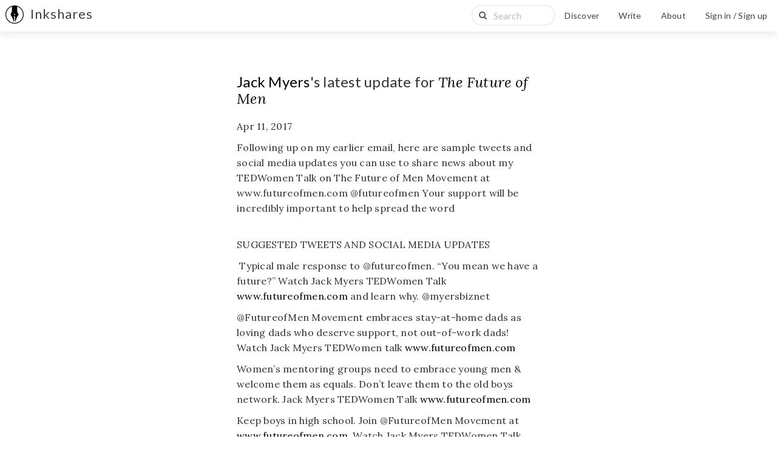

--- FILE ---
content_type: text/html; charset=utf-8
request_url: https://www.inkshares.com/books/the-future-of-men/backer_updates/04bdb289
body_size: 38270
content:
<!DOCTYPE html>
<html>
	<head>
	  <link rel="shortcut icon" type="image/png" href="//www.inkshares.com/favicon.png">
	  <title>Update for The Future of Men</title>
    
    <meta name="csrf-param" content="authenticity_token" />
<meta name="csrf-token" content="8ZPWwsH/AkrHWOT39ZAONN4DAV/o/xQlH82ZOIJKlcLvgAPinBBPXBLNq2uWlFSyVJwAiaUfFgTSbyMIIpcCgw==" />
    <meta name="viewport" content="initial-scale=1, maximum-scale=1">
    <meta name="description" content="Following up on my earlier email, here are sample tweets and social media updates you can use to share news about my TEDWomen Talk on The Future of Men Movement at www.futureofmen.com @futureofmen Your support will be incredibly important to help spread the word SUGGESTED TWEETS AND SOCIAL MEDIA UPDATES Typical male response to @futureofmen. “You mean we have a future?” Watch Jack Myers TEDWomen Talk www.futureofmen.com and learn why. @myersbiznet@FutureofMen Movement embraces stay-at-home dads as loving dads who deserve support, not out-of-work dads! Watch Jack Myers TEDWomen talk www.futureofmen.com  Women’s mentoring groups need to embrace young men &amp;amp; welcome them as equals. Don’t leave them to the old boys network. Jack Myers TEDWomen Talk www.futureofmen.com Keep boys in high school. Join @FutureofMen Movement at www.futureofmen.com. Watch Jack Myers TEDWomen Talk and learn why young men need our support. @myersbiznetTV sitcoms and commercials need more positive portrayals of men, says Jack Myers in his TEDWomen Talk www.futureofmen.com @futureofmenAre Gen Z young men and boys a Lean Out Generation? Watch Jack Myers TEDWomen Talk @futureofmen www.futureofmen.com. The stats will blow you away. @myersbiznetWhy are 85% of relationships that end ended by women, and how can women be happier with men? Jack Myers’ TEDWomen Talk has answers @futureofmen www.futureofmen.com"/>
    <!-- fonts -->
    <link href='//fonts.googleapis.com/css?family=Lato&subset=latin,latin-ext' rel='stylesheet' type='text/css'>
    <link href="https://fonts.googleapis.com/css?family=Lora:400,400i,700,700i" rel="stylesheet">      <meta property="fb:app_id" content="1466650863565246"/>
  <meta property="og:title" content="Update for The Future of Men"/>
  <meta property="og:url" content="https://www.inkshares.com/books/the-future-of-men/backer_updates/04bdb289"/>
  <meta property="og:image" content="https://inkshares-production.s3.us-west-2.amazonaws.com/8lsjeuana1092kbnaeyqbqo2z9er?response-content-disposition=inline%3B%20filename%3D%22Myers-FutureofMen-CV-FT-final-hires.jpg%22%3B%20filename%2A%3DUTF-8%27%27Myers-FutureofMen-CV-FT-final-hires.jpg&amp;response-content-type=image%2Fjpeg&amp;X-Amz-Algorithm=AWS4-HMAC-SHA256&amp;X-Amz-Credential=AKIAJ2ZDPCBRC6CYUQSQ%2F20260116%2Fus-west-2%2Fs3%2Faws4_request&amp;X-Amz-Date=20260116T071538Z&amp;X-Amz-Expires=300&amp;X-Amz-SignedHeaders=host&amp;X-Amz-Signature=8a90914fa75556d35a2f028daf77526db3cef455c25a88aed64396089e51a1b5" />
  <meta property="og:description" content="Following up on my earlier email, here are sample tweets and social media updates you can use to share news about my TEDWomen Talk on The Future of Men Movement at www.futureofmen.com @futureofmen Your support will be incredibly important to help spread the word SUGGESTED TWEETS AND SOCIAL MEDIA UPDATES Typical male response to @futureofmen. “You mean we have a future?” Watch Jack Myers TEDWomen Talk www.futureofmen.com and learn why. @myersbiznet@FutureofMen Movement embraces stay-at-home dads as loving dads who deserve support, not out-of-work dads! Watch Jack Myers TEDWomen talk www.futureofmen.com  Women’s mentoring groups need to embrace young men &amp;amp; welcome them as equals. Don’t leave them to the old boys network. Jack Myers TEDWomen Talk www.futureofmen.com Keep boys in high school. Join @FutureofMen Movement at www.futureofmen.com. Watch Jack Myers TEDWomen Talk and learn why young men need our support. @myersbiznetTV sitcoms and commercials need more positive portrayals of men, says Jack Myers in his TEDWomen Talk www.futureofmen.com @futureofmenAre Gen Z young men and boys a Lean Out Generation? Watch Jack Myers TEDWomen Talk @futureofmen www.futureofmen.com. The stats will blow you away. @myersbiznetWhy are 85% of relationships that end ended by women, and how can women be happier with men? Jack Myers’ TEDWomen Talk has answers @futureofmen www.futureofmen.com" />
  <meta property="og:type" content="website" />

  <meta name="twitter:card" content="summary_large_image" />
  <meta name="twitter:site" content="@inkshares" />
  <meta name="twitter:title" content="Update for The Future of Men"/>
  <meta name="twitter:image:src" content="https://inkshares-production.s3.us-west-2.amazonaws.com/8lsjeuana1092kbnaeyqbqo2z9er?response-content-disposition=inline%3B%20filename%3D%22Myers-FutureofMen-CV-FT-final-hires.jpg%22%3B%20filename%2A%3DUTF-8%27%27Myers-FutureofMen-CV-FT-final-hires.jpg&amp;response-content-type=image%2Fjpeg&amp;X-Amz-Algorithm=AWS4-HMAC-SHA256&amp;X-Amz-Credential=AKIAJ2ZDPCBRC6CYUQSQ%2F20260116%2Fus-west-2%2Fs3%2Faws4_request&amp;X-Amz-Date=20260116T071538Z&amp;X-Amz-Expires=300&amp;X-Amz-SignedHeaders=host&amp;X-Amz-Signature=8a90914fa75556d35a2f028daf77526db3cef455c25a88aed64396089e51a1b5" />
  <meta name="twitter:description" content="Following up on my earlier email, here are sample tweets and social media updates you can use to share news about my TEDWomen Talk on The Future of Men Movement at www.futureofmen.com @futureofmen Your support will be incredibly important to help spread the word SUGGESTED TWEETS AND SOCIAL MEDIA UPDATES Typical male response to @futureofmen. “You mean we have a future?” Watch Jack Myers TEDWomen Talk www.futureofmen.com and learn why. @myersbiznet@FutureofMen Movement embraces stay-at-home dads as loving dads who deserve support, not out-of-work dads! Watch Jack Myers TEDWomen talk www.futureofmen.com  Women’s mentoring groups need to embrace young men &amp;amp; welcome them as equals. Don’t leave them to the old boys network. Jack Myers TEDWomen Talk www.futureofmen.com Keep boys in high school. Join @FutureofMen Movement at www.futureofmen.com. Watch Jack Myers TEDWomen Talk and learn why young men need our support. @myersbiznetTV sitcoms and commercials need more positive portrayals of men, says Jack Myers in his TEDWomen Talk www.futureofmen.com @futureofmenAre Gen Z young men and boys a Lean Out Generation? Watch Jack Myers TEDWomen Talk @futureofmen www.futureofmen.com. The stats will blow you away. @myersbiznetWhy are 85% of relationships that end ended by women, and how can women be happier with men? Jack Myers’ TEDWomen Talk has answers @futureofmen www.futureofmen.com" />

    <link rel="stylesheet" href="//cdn.jsdelivr.net/chartist.js/latest/chartist.min.css">
    <script src="//cdn.jsdelivr.net/chartist.js/latest/chartist.min.js"></script>
      <script type="text/javascript">
    !function(){var analytics=window.analytics=window.analytics||[];if(!analytics.initialize)if(analytics.invoked)window.console&&console.error&&console.error("Segment snippet included twice.");else{analytics.invoked=!0;analytics.methods=["trackSubmit","trackClick","trackLink","trackForm","pageview","identify","group","track","ready","alias","page","once","off","on"];analytics.factory=function(t){return function(){var e=Array.prototype.slice.call(arguments);e.unshift(t);analytics.push(e);return analytics}};for(var t=0;t<analytics.methods.length;t++){var e=analytics.methods[t];analytics[e]=analytics.factory(e)}analytics.load=function(t){var e=document.createElement("script");e.type="text/javascript";e.async=!0;e.src=("https:"===document.location.protocol?"https://":"http://")+"cdn.segment.com/analytics.js/v1/"+t+"/analytics.min.js";var n=document.getElementsByTagName("script")[0];n.parentNode.insertBefore(e,n)};analytics.SNIPPET_VERSION="3.0.1";
    analytics.load("jbhfoncnow");
    analytics.page()
    }}();
  </script>

    <link rel="stylesheet" href="/assets/application-25930c71c7c516d6c26df37700ae9c3defa78a91be62bd478e86aac52149f0fb.css" media="all" />
    <script src="/assets/application-d91a3dcd6d23fca13f7c7bc0f41d5b10d408b812312d5165efc0aaaf0aabdf84.js"></script>
  </head>
  <body class='backer_updates show  modern'>
    <nav class="navbar navbar-default navbar-primary navbar-fixed-top" id="main_nav" role="navigation">
  <div class="navbar-header">
    <ul class="mobile-menu">
      <li>
        <a href="#" class="navbar-toggle collapsed " data-toggle="collapse" data-target="#collapse_bar" aria-expanded='false'>
            Menu <i class="fa fa-angle-down"> </i>
        </a>
      </li>
    </ul>
    <a href="https://www.inkshares.com/" tabindex='100' class='navbar-brand'>
      <div class="inkshares-nib black"></div>
      <div class='inkshares-logo'>Inkshares</div>
    </a>
  </div>
  <div class="collapse navbar-collapse" id="collapse_bar">
      <ul class="nav navbar-nav navbar-right">
            <li>
              <div  class='search-input-container'>
  <div class="input-group">
      <span class="input-group-addon" data-behavior='toggle-search-modal'>
        <i class="fa fa-search"></i>
      </span>
      <input type="text" placeholder='Search' class="form-control" id="search-input" tabindex=-1 />
  </div>
</div>
            </li>
            <li>
              <a data-behavior="toggle-search-modal" href="#">Discover</a>
            </li>
        <li>
          <a href="/start_project/overview">Write</a>
        </li>
          
          <li class="dropdown">
            <a href="#" class="dropdown-toggle with-pic" data-toggle="dropdown">About</a>
            <ul class="dropdown-menu">
              <li class="">
  <a href="/our_contests">Contests</a>
</li>
<li class="">
  <a href="/imprints">Imprints</a>
</li>
<li >
  <a href="/forum">Forum</a>
</li>
 <li class="">
  <a href="/press">Press Mentions</a>
</li>
<li class="">
  <a href="http://blog.inkshares.com">Blog</a>
</li>
<li class="">
  <a href="/contact">Contact</a>
</li>

            </ul>
          </li>
          <li>
            <a data-toggle="modal" data-target="#new-session-modal" href="#">Sign in / Sign up</a>
          </li>
      </ul>
  </div><!-- /.navbar-collapse -->
</nav>

    
    <div class='container'>
      <div class="row backer-update-container">
  <header>
    <div>
      <h1>
        <a href="/jack-myers">Jack Myers</a>'s latest update for
        <i><a href="/books/the-future-of-men">The Future of Men</a></i>
      </h1>
    </div>
  </header>
  <div class=''>
    
  </div>
  <div class=''>
      <p>
        Apr 11, 2017
      </p>
    <p data-id="34aa9d1c">Following up on my earlier email, here are sample tweets and social media updates you can use to share news about my TEDWomen Talk on The Future of Men Movement at www.futureofmen.com @futureofmen Your support will be incredibly important to help spread the word </p><p data-id="e90368d6"><img style="width: 100%;">SUGGESTED TWEETS AND SOCIAL MEDIA UPDATES</p><p data-id="e6f4da14"> Typical male response to @futureofmen. “You mean we have a future?” Watch Jack Myers TEDWomen Talk <a href="http://www.futureofmen.com">www.futureofmen.com</a> and learn why. @myersbiznet</p><p data-id="9e123f73">@FutureofMen Movement embraces stay-at-home dads as loving dads who deserve support, not out-of-work dads! Watch Jack Myers TEDWomen talk <a href="http://www.futureofmen.com">www.futureofmen.com</a>  </p><p data-id="9ae1ead7">Women’s mentoring groups need to embrace young men &amp; welcome them as equals. Don’t leave them to the old boys network. Jack Myers TEDWomen Talk <a href="http://www.futureofmen.com">www.futureofmen.com</a> </p><p data-id="8a1a00af">Keep boys in high school. Join @FutureofMen Movement at <a href="http://www.futureofmen.com">www.futureofmen.com</a>. Watch Jack Myers TEDWomen Talk and learn why young men need our support. @myersbiznet</p><p data-id="c4244882">TV sitcoms and commercials need more positive portrayals of men, says Jack Myers in his TEDWomen Talk <a href="http://www.futureofmen.com">www.futureofmen.com</a> @futureofmen</p><p data-id="b560a4af">Are Gen Z young men and boys a Lean Out Generation? Watch Jack Myers TEDWomen Talk @futureofmen <a href="http://www.futureofmen.com">www.futureofmen.com</a>. The stats will blow you away. @myersbiznet</p><p data-id="cb358b04">Why are 85% of relationships that end ended by women, and how can women be happier with men? Jack Myers’ TEDWomen Talk has answers @futureofmen <a href="http://www.futureofmen.com">www.futureofmen.com</a></p>
  </div>
  <div class='likes' data-behavior='likes-container'>
      <a class="like" data-toggle="modal" data-tooltip="true" data-target="#new-session-modal" title="Follow" href="#">
        <i class='fa fa-heart-o'></i> like
</a>      <span class='separator'>·</span>
      <span class='likes-count' data-toggle='modal' data-target="#all-likes-modal-9556">liked by <a href="https://www.inkshares.com/s-t-ranscht">S.T.</a> and 1 other</span>
  <div class='hidden'>
      <form data-behavior="like-form" class="new_like" id="new_like" action="/backer_updates/9556/likes" accept-charset="UTF-8" method="post"><input name="utf8" type="hidden" value="&#x2713;" autocomplete="off" /><input type="hidden" name="authenticity_token" value="3AptHHivMJxIJ5XU1d6fECuMYiweMoR912WFszTtYL2CzsM8jRorS6P7VSq6kvvNxj3/m6ovKkvK9oQDNHn1JA==" autocomplete="off" />
</form>  </div>
</div>
<div class="modal fade all-likes-modal" id="all-likes-modal-9556" data-behavior='asyncable'>
  <div class="modal-dialog">
    <div class="modal-content">
      <div class="modal-header">
        <button type="button" class="close" data-dismiss="modal" aria-hidden="true"><i class="fa fa-times"></i></button>
        <h4 class="modal-title">People who have liked this reader update</h4>
      </div>
      <div class="modal-body">
        <ul class='likers' data-load-path='/backer_updates/9556/likes/likers' data-behavior='async-content'></ul>
      </div>
    </div>
  </div>
</div>
<script>
  new Inkshares.Async();
</script>


  <div class='actions'>
    <a class="btn btn-large btn-outline" href="/books/the-future-of-men">Story Page</a>
  </div>
</div>
<script type='text/javascript'>
  new Inkshares.Sharing.Twitter(false);
  new Inkshares.Sharing.Facebook("1466650863565246");
  new Inkshares.Likes();
</script>
    </div>
    <div class="push"></div>
    <footer>
    <div class="col-sm-3">
        <div class="f_section_title">Inkshares</div>
        <ul class="footer">
            <li><a href="/stats">Stats</a>
            <li><a href="/retailers">Book Sellers</a>
            <li><a href="/properties">Properties</a>
            <li><a href="https://angel.co/inkshares/jobs">Jobs</a></li>
            <li><a href="/contact">Contact</a>
        </ul>
    </div>
    <div class="col-sm-3">
        <div class="f_section_title">Authors</div>
        <ul class="footer">
            <li><a href="/faq">FAQ</a></li>
            <li><a href="/forum">Forum</a></li>
            <li><a href="/press">Press Mentions</a></li>
            <li><a href="http://blog.inkshares.com/post/112695045510/the-inkshares-6-step-guide-to-crowdfunding-your">Crowdfunding Guide</a></li>
            <li><a href="/start_project/overview">Start Writing</a></li>
        </ul>
    </div>

    <div class="col-sm-3">
        <div class="f_section_title">Social</div>
        <ul class="footer">
            <li><a href="http://blog.inkshares.com">Blog</a></li>
            <li><a href="http://twitter.com/inkshares">Twitter</a></li>
            <li><a href="http://facebook.com/inkshares">Facebook</a></li>
        </ul>
    </div>
    <div class="col-sm-3">
        <div class="f_section_title">Terms</div>
        <ul class="footer">
            <li><a href="/publishing_terms">Publishing Terms</a></li>
            <li><a href="/collections_terms">Collections Terms</a></li>
            <li><a href="/terms_of_service">Terms of Service</a></li>
            <li><a href="/privacy_policy">Privacy Policy</a></li>
        </ul>
    </div>
</footer>



    <div class="modal fade you-modal" id="you-modal">
  <div class="modal-dialog">
    <div class="modal-content">
      <div class="modal-header">
        <button type="button" class="close" data-dismiss="modal" aria-hidden="true"><i class="fa fa-times"></i></button>
        <h1 data-behavior='you-title'>You.</h1>
        <p>Finish up your profile to stay connected with our books.</p>
      </div>
      <div class="modal-body row">
        <div class='social-connect'>
          <ul>
            <li>
              <a class="btn twitter" href="/auth/twitter"><i class='fa fa-twitter'> </i> Connect with Twitter</a>
            </li>
            <li>
              <a class="btn facebook" href="/auth/facebook"><i class='fa fa-facebook'> </i> Connect with Facebook</a>
            </li>
          </ul>
        </div>
        <div class='or'>
          or
        </div>
        <div>
          <form class="form-horizontal" id="new_user" data-behavior="you-form" action="/readers" accept-charset="UTF-8" method="post"><input name="utf8" type="hidden" value="&#x2713;" autocomplete="off" /><input type="hidden" name="authenticity_token" value="VFgn5NnIoucZ7aTq2r2RuhRIPhxW/3Zi1Ef5CwWuEUXRV1WMre2r7U/8GFpvkDK0VyLLag7F6OhOT7w+PEoK1Q==" autocomplete="off" />

            <div class="form-group "><label class="control-label col-sm-2" for="user_name">Name</label><div class="col-sm-8"><input class="form-control" type="text" name="user[name]" id="user_name" /></div></div>

            <div class="form-group "><label class="control-label col-sm-2" for="user_email">Email</label><div class="col-sm-8"><input class="form-control" type="text" name="user[email]" id="user_email" /></div></div>

            <div class="form-group "><label class="control-label col-sm-2" for="user_password">Password</label><div class="col-sm-8"><input class="form-control" type="password" name="user[password]" id="user_password" /></div></div>
            <input value="true" autocomplete="off" type="hidden" name="user[is_confirmed]" id="user_is_confirmed" />

            <div class="form-group">
              <div class="col-sm-offset-4 col-sm-4">
                <input type="submit" name="commit" value="Save and Finish" class="btn btn-success" data-behavior="save-you" data-disable-with="Save and Finish" />
              </div>
            </div>
</form>        </div>
      </div>
      <div class="modal-footer row">
        <button type="button" class="btn btn-default" data-dismiss="modal">Go Away</button>
      </div>
    </div>
  </div>
</div>
<script type='text/javascript'>
  $('[data-behavior=save-you]').click(function(e){
    e.preventDefault();
    $(this).attr('value','Saving and Finishing...');
    $(this).attr('disabled', true);
    $('form[data-behavior=you-form]').submit();
  });
</script>
    <div class="modal fade new-session-modal" id='new-session-modal'>
  <div class="modal-dialog">
    <div class="modal-content">
      <div class="modal-header">
        <button type="button" class="close" data-dismiss="modal" aria-hidden="true"><i class="fa fa-times"></i></button>
      </div>
      <div class="modal-body">
          <header>
      <h3></h3>
      <div class="row center">
        <ul class="nav nav-pills sign-in-menu">
          <li>
            <a href="#" data-sign-in class='active'> Sign In</a>
          </li>
          <li>
            <a href="#" data-sign-in="sign-up"> Sign Up</a>
          </li>
        </ul>
      </div>
  </header>
<div class="row">
  <div class='sign-in-container'>
    <form data-behavior="session-form" class="form-horizontal" id="new_user" action="/session" accept-charset="UTF-8" method="post"><input name="utf8" type="hidden" value="&#x2713;" autocomplete="off" /><input type="hidden" name="authenticity_token" value="wLOrgeJUoA+4M9iMhYPd0Nr1MZoN4YNSJ8AInYNR36UkzSh7qmj9HFOTaLUB80GMjs5z0gjqO7hJ7J+IjzrkdQ==" autocomplete="off" /><div id="a_comment_body_hp_1768548159"><style type="text/css" media="screen" scoped="scoped">[id='a_comment_body_hp_1768548159'] { display:none; }</style><label for="a_comment_body">Do not fill in this field</label><textarea name="a_comment_body" id="a_comment_body">
</textarea></div>
      <input type="hidden" name="go_to" id="go_to" value="https://www.inkshares.com/books/the-future-of-men/backer_updates/04bdb289" autocomplete="off" />
          <div class="form-group "><label class="control-label col-sm-3" for="user_email">Email</label><div class="col-sm-9"><input class="form-control" type="text" name="user[email]" id="user_email" /></div></div>
          <div class="form-group "><label class="control-label col-sm-3" for="user_password">Password</label><div class="col-sm-9"><input error="grid_class col-md-12" class="form-control" type="password" name="user[password]" id="user_password" /></div></div>

          <div data-terms class="hidden">
            <div class="form-group "><label class="control-label hidden col-sm-2" for="user_terms_of_service">Terms of service</label><div class="pull-left na"><input name="user[terms_of_service]" type="hidden" value="0" autocomplete="off" /><input type="checkbox" value="1" name="user[terms_of_service]" id="user_terms_of_service" /><span class='explanation'><small> By clicking this box you are agreeing to our terms of service, our privacy policy, and to receive occasional updates from Inkshares and our community</small></span></div></div>
          </div>

          <div class="form-group">
            <div data-captcha class="hidden">
              <script src="https://www.recaptcha.net/recaptcha/api.js" async defer ></script>
<div data-sitekey="6LcInEcUAAAAABgJImfDNDvI0gckVG9mZjmEDVxX" class="g-recaptcha "></div>
          <noscript>
            <div>
              <div style="width: 302px; height: 422px; position: relative;">
                <div style="width: 302px; height: 422px; position: absolute;">
                  <iframe
                    src="https://www.recaptcha.net/recaptcha/api/fallback?k=6LcInEcUAAAAABgJImfDNDvI0gckVG9mZjmEDVxX"
                    name="ReCAPTCHA"
                    style="width: 302px; height: 422px; border-style: none; border: 0; overflow: hidden;">
                  </iframe>
                </div>
              </div>
              <div style="width: 300px; height: 60px; border-style: none;
                bottom: 12px; left: 25px; margin: 0px; padding: 0px; right: 25px;
                background: #f9f9f9; border: 1px solid #c1c1c1; border-radius: 3px;">
                <textarea name="g-recaptcha-response"
                  class="g-recaptcha-response"
                  style="width: 250px; height: 40px; border: 1px solid #c1c1c1;
                  margin: 10px 25px; padding: 0px; resize: none;">
                </textarea>
              </div>
            </div>
          </noscript>

            </div>
          </div>

          <div class='form-group'>
            <div class="">
              <a data-via="email" class="btn btn-success via-email" href="#">
                <i class='fa fa-envelope-o'> </i> Sign in via Email
</a>            </div>
          </div>
          <div class='form-group'>
              <a data-via="twitter" class="btn twitter" href="#">
                <i class='fa fa-twitter'> </i> Sign in via Twitter
</a>          </div>
          <div class="form-group">
              <a data-via="facebook" class="btn facebook" href="#">
                <i class='fa fa-facebook'> </i> Sign in via Facebook
</a>          </div>
          <div class='form-group'>
            <div class="forgot-password">
              <a class="btn btn-default" href="/password_resets/new">
                <i class='fa fa-question'></i> forgot password
</a>            </div>
          </div>
</form>  </div>
</div>
<script type='text/javascript'>
  $(function() {
  });

  $('a[data-via]').click(function(e){
    e.preventDefault();
    var form = $('form[data-behavior=session-form]');
    $('<input>').attr({
        type: 'hidden',
        name: 'via',
        value: $(this).attr('data-via')
    }).appendTo(form);
    form.submit();
  });

  $('[data-sign-in]').on('click', function(){
    $('[data-sign-in]').removeClass('active');
    $(this).addClass('active');

    $('.sign-in-container').fadeOut(function(){
      $('[data-terms]').toggleClass('hidden');
      $('[data-captcha]').toggleClass('hidden');
      $('.sign-in-container').fadeIn()
    });

  });

</script>

      </div>
    </div>
  </div>
</div>
    <div class="modal fade new-nominate-modal" id='new-nominate-modal'>
  <div class="modal-dialog modal-dialog-nomination">
    <div class="modal-content modal-content-nomination">
      <div class="modal-header">
        <button type="button" class="close" data-dismiss="modal" aria-hidden="true"><i class="fa fa-times"></i></button>
      </div>
      <div class="modal-body">
        <div class="row">
          <div class="nomination-header">
            <h1 class="text-center">Nominations</h1>
          <div>
          <div class="nomination-subheader">
            <p class="text-center italic m-0">Your feedback is helpful for us in determining whether to publish a book.</p>
            <p class="text-center italic m-0">We won't share your individual feedback with the auther.</p>
        </div>
        <form id="new-nominate-form" action="/nominations" accept-charset="UTF-8" method="post"><input name="utf8" type="hidden" value="&#x2713;" autocomplete="off" /><input type="hidden" name="authenticity_token" value="+EO6VDZthC/GKUouAih/GQDPzZW+MvI13Of644FIHv4e3rVyaFR82u9OJQj2WD0JsOoAVZQsilZPm3ofu4RfcQ==" autocomplete="off" />
          <input type="hidden" name="project_id" id="project_id" autocomplete="off" />
          <div class="nomination-box nomination-box-padding">
            <div class="nomination-box_top nomination-box_top_right">
              <div>
                <h2 class="mb-0">STORY</h2>
                <p>How interesting is this story to you?</p>
              </div>
              <div class="dots-row">
                <label class="nomination-col">
                  <input type="radio" name="story" id="story1" value="1" required>
                  <span>1</span>
                </label>
                <label class="nomination-col">
                  <input type="radio" name="story" id="story2" value="2">
                  <span>2</span>
                </label>
                <label class="nomination-col">
                  <input type="radio" name="story" id="story3" value="3" >
                  <span>3</span>
                </label>
                <label class="nomination-col">
                  <input type="radio" name="story" id="story4" value="4" >
                  <span>4</span>
                </label>
                <label class="nomination-col">
                  <input type="radio" name="story" id="story5" value="5" >
                  <span>5</span>
                </label>
              </div>
            </div>
            <div class="nomination-box_top nomination-box_top_left">
              <div>
                <h2>VOICE</h2>
                <p>How good is the writing itself?</p>
              </div>
              <div class="dots-row">
                <label class="nomination-col">
                  <input type="radio" name="voice" id="voice1" value="1" required>
                  <span>1</span>
                </label>
                <label class="nomination-col">
                  <input type="radio" name="voice" id="voice2" value="2" >
                  <span>2</span>
                </label>
                <label class="nomination-col">
                  <input type="radio" name="voice" id="voice3" value="3" >
                  <span>3</span>
                </label>
                <label class="nomination-col">
                  <input type="radio" name="voice" id="voice4" value="4" >
                  <span>4</span>
                </label>
                <label class="nomination-col">
                  <input type="radio" name="voice" id="voice5" value="5" >
                  <span>5</span>
                </label>
              </div>
            </div>
          </div>
          <div class="nomination-box comps-container">
            <div class="nomination-box_half">
              <div>
                <h2>I THINK THIS IS LIKE</h2>
                <p>What other novels is this like? Choose up to three.</p>
              </div>
              <input type="text" name="comps" id="comps" data-behavior="comp-finder" data-type="book" data-wait="true" autocomplete="off" placeholder="Blood Meridian" class="nomination-comp-input" />
              <div data-behavior="step-status" class='status-box'></div>
            </div>
            <div class="comp-container nomination-comp-container search-comps" data-comp-container='book'>
            </div>
          </div>
          <div class="nomination-box">
            <div class="nomination-reason">
              <div class="">
                <h2>YOU SHOULD PUBLISH THIS BECAUSE</h2>
              </div>
              <div class="nomination-reason_columns">
                    <div>
                  <div class="radio nomination-publish-radio">
                    <label>
                      <input type="radio" name="publish_reason" id='publish_reasonRadio0' value='unique' required>
                      There&#39;s something unique about this story.
                    </label>
                  </div>
                  <div class="radio nomination-publish-radio">
                    <label>
                      <input type="radio" name="publish_reason" id='publish_reasonRadio1' value='reminder_of_other' required>
                      It reminds me of other stories I love.
                    </label>
                  </div>
                  <div class="radio nomination-publish-radio">
                    <label>
                      <input type="radio" name="publish_reason" id='publish_reasonRadio2' value='writing_and_execution' required>
                      I love the writing and execution.
                    </label>
                  </div>
                    </div>
                    <div>
                  <div class="radio nomination-publish-radio">
                    <label>
                      <input type="radio" name="publish_reason" id='publish_reasonRadio3' value='world_and_characters' required>
                      I want to be with these characters in this world.
                    </label>
                  </div>
                  <div class="radio nomination-publish-radio">
                    <label>
                      <input type="radio" name="publish_reason" id='publish_reasonRadio4' value='relevant' required>
                      This feels incredibly relevant to our world.
                    </label>
                  </div>
                  <div class="radio nomination-publish-radio">
                    <label>
                      <input type="radio" name="publish_reason" id='publish_reasonRadio5' value='think_and_feel' required>
                      This book made me think and/or feel.
                    </label>
                  </div>
                    </div>
              </div>
              <div class="">
                <textarea rows="5" class="nomination_description" placeholder="If you want, tell us exactly why in your own words." name="description"></textarea>
              </div>
            </div>
          </div>
          <div class="nomination-alert">
            <div class="alert alert-danger collapse" role="alert">
              <button type="button" class="close" data-dismiss="alert" aria-label="Close">
                <span aria-hidden="true">&times;</span>
              </button>
              <p class="nomination-alert-text-error"></p>
            </div>
          </div>
          <div class="nomination-action">
            <input type="submit" name="commit" value="NOMINATE" class="btn btn-primary nominate-submit" data-disable-with="NOMINATE" />
          </div>
</form>      </div>
    </div>
  </div>
</div>

<script type="text/javascript">
  var url = "/nominations"
  Inkshares.Nomination.addComps(url);
  function showNominationError(text){
    $('.nomination-alert-text-error').text(text + " is required")
    $('.nomination-alert > .alert').show()
  }
  $('.nominate-submit').click(function(e){
    e.preventDefault();
    var story = $("input[name='story']").is(':checked');
    if(!story){
      showNominationError('Story')
      return;
    }
    var voice = $("input[name='voice']").is(':checked');
    if(!voice){
      showNominationError('Voice')
      return;
    }
    var publishReason = $("input[name='publish_reason']").is(':checked');
    if(!publishReason){
      showNominationError('Reason to publish')
      return;
    }
    var projectId = $('.nominate-container[data-nominate-project-id]').attr('data-nominate-project-id')
    $('#new-nominate-form > input#project_id').val(projectId);
    $('#new-nominate-form')[0].submit();
  })
</script>


    
    <div class="modal fade list-modal" id='bucketsModal'>
  <div class="modal-dialog">
    <div class="modal-content">
      <div class="modal-header">
        <button type="button" class="close" data-dismiss="modal" aria-hidden="true"><i class="fa fa-times"></i></button>
      </div>
        <div class="ball-spinner" data-spinner>
  <div class="bounce1"></div>
  <div class="bounce2"></div>
  <div class="bounce3"></div>
</div>

<style type="text/css">
  .ball-spinner {
    margin: 100px auto 0;
    width: 70px;
    text-align: center;
  }

  .ball-spinner > div {
    width: 18px;
    height: 18px;
    background-color: #333;

    border-radius: 100%;
    display: inline-block;
    -webkit-animation: sk-bouncedelay 1.4s infinite ease-in-out both;
    animation: sk-bouncedelay 1.4s infinite ease-in-out both;
  }

  .ball-spinner .bounce1 {
    -webkit-animation-delay: -0.32s;
    animation-delay: -0.32s;
  }

  .ball-spinner .bounce2 {
    -webkit-animation-delay: -0.16s;
    animation-delay: -0.16s;
  }

  @-webkit-keyframes sk-bouncedelay {
    0%, 80%, 100% { -webkit-transform: scale(0) }
    40% { -webkit-transform: scale(1.0) }
  }

  @keyframes sk-bouncedelay {
    0%, 80%, 100% { 
      -webkit-transform: scale(0);
      transform: scale(0);
    } 40% { 
      -webkit-transform: scale(1.0);
      transform: scale(1.0);
    }
  }
</style>
      <div class="modal-body">
      </div>
      <div class="modal-footer">
      </div>
    </div>
  </div>
</div>
        <div class="modal modal-fullscreen fade" id='search_modal'>
    <div class="modal-dialog">
      <div class="modal-content">
        <div class="modal-header">
          <button type="button" class="close" data-dismiss="modal" aria-hidden="true"><i class="fa fa-times"></i></button>
        </div>
        <div class='algolia-instantsearch'>
  <div class="row center">  
    <div class='algolia-indices bits-nav-container'>
      <ul class="nav nav-pills">
          <li>
            <a href="#" data-search-index='project'> Books </a>
          </li>
          <li>
            <a href="#" data-search-index='user'> Users </a>
          </li>
      </ul>
    </div>
  </div>
  <div class='fadedOut projects' data-search-view='project'> 
    <div class="center">
      Search by title, keyword, author name or genre.
    </div> 
    <div class="col-sm-3 pull-right search-controls">
      <div id="projects-sort-by-wrapper" class='menu-header'>
        <h5>Sort by</h5>
        <span id="projects-sort-by"></span>
      </div>
      <div id="projects-status" class="menu-header"></div>
      <div id="projects-genres" class="menu-header"></div>
    </div>
    <div class="col-sm-9 hits-container">
      <div id="projects-hits" class='hits'></div>
      <div id="projects-pagination" class='pagination'></div>
    </div>
  </div>
  <div class='fadedOut users' data-search-view='user'>  
    <div class="row">
      <div id="users-hits" class='hits'></div>
      <div id="users-pagination" class='pagination'></div>
    </div>
  </div>
</div>

<script type="text/html" id="project-template">
  <div class="hit row project">
    <a href="{{algolia_path}}">
      <div class="hit-image col-xs-2">
        {{#algolia_image}}
          <img src="{{algolia_image}}" alt="{{name}}">
        {{/algolia_image}}
        {{^algolia_image}}
          <img src="/photos/thumb/missing.png" alt="{{name}}">
        {{/algolia_image}}
        <div class="book-overlay"></div>
      </div>     
      <div class="hit-content col-xs-10">
        <div class="hit-name"> {{{_highlightResult.name.value}}} </div>
        <div class="hit-meta">
          <div class="hit-metum author">{{{_highlightResult.user.name.value}}}</div>
          {{#_highlightResult.genre}}
            <div class="hit-metum genre">{{{_highlightResult.genre.value}}}</div>
          {{/_highlightResult.genre}}
          <div class="hit-metum followers">{{followers_count}} followers</div>
        </div>
        <div class="hit-description">{{{_highlightResult.motivation.value}}}</div>
      </div>
    </a>
  </div>
</script>

<script type="text/html" id="user-template">
  <div class="hit row user">
    <a href="{{algolia_path}}">
      <div class="hit-image col-xs-1">
        {{#algolia_image}}
          <img src="{{algolia_image}}" alt="{{name}}">
        {{/algolia_image}}
        {{^algolia_image}}
          <img src="/photos/thumb/missing.png" alt="{{name}}">
        {{/algolia_image}}
      </div>     
      <div class="hit-content col-xs-11">
        <div class="hit-name"> {{{_highlightResult.name.value}}} </div>
        <div class="hit-meta">
          <div class="hit-metum followers">{{followers_count}} followers</div>
        </div>
        <div class="hit-description">{{{_highlightResult.bio.value}}}</div>
        <div class="hit-description">Interested in: {{{_highlightResult.genres_followed.value}}}</div>
      </div>
    </a>
  </div>
</script>

<script type="text/html" id="no-results-template">
  <div id="no-results-message">
    <div>We didn't find any results for the search <em>"{{query}}"</em>.</div>
    <a href="." class='clear-all'>Clear search</a>
  </div>
</script>

<script type="text/javascript">
  new Inkshares.Search({
    hide_modal: false,
    autoload_modal: false,
    env: 'production',
    default_index: 'Project'
  });
</script>

      </div>
    </div>
  </div>

    <!-- javascripts -->
  	<script type='text/javascript'>
      Inkshares.Main();
  	</script>
	</body>
</html>


--- FILE ---
content_type: text/css
request_url: https://www.inkshares.com/assets/application-25930c71c7c516d6c26df37700ae9c3defa78a91be62bd478e86aac52149f0fb.css
body_size: 89769
content:
[contenteditable=true]:empty:not(:focus):before{content:attr(data-placeholder);color:grey}.animated{-webkit-animation-fill-mode:both;-moz-animation-fill-mode:both;-ms-animation-fill-mode:both;-o-animation-fill-mode:both;animation-fill-mode:both;-webkit-animation-duration:1s;-moz-animation-duration:1s;-ms-animation-duration:1s;-o-animation-duration:1s;animation-duration:1s}.animated.hinge{-webkit-animation-duration:1s;-moz-animation-duration:1s;-ms-animation-duration:1s;-o-animation-duration:1s;animation-duration:1s}@-webkit-keyframes fadeInUp{0%{opacity:0;-webkit-transform:translateY(20px)}100%{opacity:1;-webkit-transform:translateY(0)}}@-moz-keyframes fadeInUp{0%{opacity:0;-moz-transform:translateY(20px)}100%{opacity:1;-moz-transform:translateY(0)}}@-o-keyframes fadeInUp{0%{opacity:0;-o-transform:translateY(20px)}100%{opacity:1;-o-transform:translateY(0)}}@keyframes fadeInUp{0%{opacity:0;transform:translateY(20px)}100%{opacity:1;transform:translateY(0)}}.fadeInUp{-webkit-animation-name:fadeInUp;-moz-animation-name:fadeInUp;-o-animation-name:fadeInUp;animation-name:fadeInUp}@-webkit-keyframes slideInLeft{0%{opacity:0;-webkit-transform:translateX(-2000px)}100%{-webkit-transform:translateX(0)}}@-moz-keyframes slideInLeft{0%{opacity:0;-moz-transform:translateX(-2000px)}100%{-moz-transform:translateX(0)}}@-o-keyframes slideInLeft{0%{opacity:0;-o-transform:translateX(-2000px)}100%{-o-transform:translateX(0)}}@keyframes slideInLeft{0%{opacity:0;transform:translateX(-2000px)}100%{transform:translateX(0)}}.slideInLeft{-webkit-animation-name:slideInLeft;-moz-animation-name:slideInLeft;-o-animation-name:slideInLeft;animation-name:slideInLeft}@-webkit-keyframes fadeOutUp{0%{opacity:1;-webkit-transform:translateY(0);transform:translateY(0)}100%{opacity:0;-webkit-transform:translateY(-20px);transform:translateY(-20px)}}@keyframes fadeOutUp{0%{opacity:1;-webkit-transform:translateY(0);-ms-transform:translateY(0);transform:translateY(0)}100%{opacity:0;-webkit-transform:translateY(-20px);-ms-transform:translateY(-20px);transform:translateY(-20px)}}.fadeOutUp{-webkit-animation-name:fadeOutUp;animation-name:fadeOutUp}@-webkit-keyframes fadeOutUpBig{0%{opacity:1;-webkit-transform:translateY(0);transform:translateY(0)}100%{opacity:0;-webkit-transform:translateY(-2000px);transform:translateY(-2000px)}}@keyframes fadeOutUpBig{0%{opacity:1;-webkit-transform:translateY(0);-ms-transform:translateY(0);transform:translateY(0)}100%{opacity:0;-webkit-transform:translateY(-2000px);-ms-transform:translateY(-2000px);transform:translateY(-2000px)}}.fadeOutUpBig{-webkit-animation-name:fadeOutUpBig;animation-name:fadeOutUpBig}@-webkit-keyframes flip{0%{-webkit-transform:perspective(400px) translateZ(0) rotateY(0) scale(1);transform:perspective(400px) translateZ(0) rotateY(0) scale(1);-webkit-animation-timing-function:ease-out;animation-timing-function:ease-out}40%{-webkit-transform:perspective(400px) translateZ(150px) rotateY(170deg) scale(1);transform:perspective(400px) translateZ(150px) rotateY(170deg) scale(1);-webkit-animation-timing-function:ease-out;animation-timing-function:ease-out}50%{-webkit-transform:perspective(400px) translateZ(150px) rotateY(190deg) scale(1);transform:perspective(400px) translateZ(150px) rotateY(190deg) scale(1);-webkit-animation-timing-function:ease-in;animation-timing-function:ease-in}80%{-webkit-transform:perspective(400px) translateZ(0) rotateY(360deg) scale(0.95);transform:perspective(400px) translateZ(0) rotateY(360deg) scale(0.95);-webkit-animation-timing-function:ease-in;animation-timing-function:ease-in}100%{-webkit-transform:perspective(400px) translateZ(0) rotateY(360deg) scale(1);transform:perspective(400px) translateZ(0) rotateY(360deg) scale(1);-webkit-animation-timing-function:ease-in;animation-timing-function:ease-in}}@keyframes flip{0%{-webkit-transform:perspective(400px) translateZ(0) rotateY(0) scale(1);-ms-transform:perspective(400px) translateZ(0) rotateY(0) scale(1);transform:perspective(400px) translateZ(0) rotateY(0) scale(1);-webkit-animation-timing-function:ease-out;animation-timing-function:ease-out}40%{-webkit-transform:perspective(400px) translateZ(150px) rotateY(170deg) scale(1);-ms-transform:perspective(400px) translateZ(150px) rotateY(170deg) scale(1);transform:perspective(400px) translateZ(150px) rotateY(170deg) scale(1);-webkit-animation-timing-function:ease-out;animation-timing-function:ease-out}50%{-webkit-transform:perspective(400px) translateZ(150px) rotateY(190deg) scale(1);-ms-transform:perspective(400px) translateZ(150px) rotateY(190deg) scale(1);transform:perspective(400px) translateZ(150px) rotateY(190deg) scale(1);-webkit-animation-timing-function:ease-in;animation-timing-function:ease-in}80%{-webkit-transform:perspective(400px) translateZ(0) rotateY(360deg) scale(0.95);-ms-transform:perspective(400px) translateZ(0) rotateY(360deg) scale(0.95);transform:perspective(400px) translateZ(0) rotateY(360deg) scale(0.95);-webkit-animation-timing-function:ease-in;animation-timing-function:ease-in}100%{-webkit-transform:perspective(400px) translateZ(0) rotateY(360deg) scale(1);-ms-transform:perspective(400px) translateZ(0) rotateY(360deg) scale(1);transform:perspective(400px) translateZ(0) rotateY(360deg) scale(1);-webkit-animation-timing-function:ease-in;animation-timing-function:ease-in}}/*! jQuery UI - v1.10.4 - 2014-02-05
* http://jqueryui.com
* Includes: jquery.ui.core.css, jquery.ui.autocomplete.css, jquery.ui.menu.css, jquery.ui.theme.css
* To view and modify this theme, visit http://jqueryui.com/themeroller/?ffDefault=Trebuchet%20MS%2CTahoma%2CVerdana%2CArial%2Csans-serif&fwDefault=bold&fsDefault=1.1em&cornerRadius=4px&bgColorHeader=f6a828&bgTextureHeader=gloss_wave&bgImgOpacityHeader=35&borderColorHeader=e78f08&fcHeader=ffffff&iconColorHeader=ffffff&bgColorContent=eeeeee&bgTextureContent=highlight_soft&bgImgOpacityContent=100&borderColorContent=dddddd&fcContent=333333&iconColorContent=222222&bgColorDefault=f6f6f6&bgTextureDefault=glass&bgImgOpacityDefault=100&borderColorDefault=cccccc&fcDefault=1c94c4&iconColorDefault=ef8c08&bgColorHover=fdf5ce&bgTextureHover=glass&bgImgOpacityHover=100&borderColorHover=fbcb09&fcHover=000000&iconColorHover=ef8c08&bgColorActive=ffffff&bgTextureActive=glass&bgImgOpacityActive=65&borderColorActive=fbd850&fcActive=eb8f00&iconColorActive=ef8c08&bgColorHighlight=ffe45c&bgTextureHighlight=highlight_soft&bgImgOpacityHighlight=75&borderColorHighlight=fed22f&fcHighlight=363636&iconColorHighlight=228ef1&bgColorError=b81900&bgTextureError=diagonals_thick&bgImgOpacityError=18&borderColorError=cd0a0a&fcError=ffffff&iconColorError=ffd27a&bgColorOverlay=666666&bgTextureOverlay=diagonals_thick&bgImgOpacityOverlay=20&opacityOverlay=50&bgColorShadow=000000&bgTextureShadow=flat&bgImgOpacityShadow=10&opacityShadow=20&thicknessShadow=5px&offsetTopShadow=-5px&offsetLeftShadow=-5px&cornerRadiusShadow=5px
* Copyright 2014 jQuery Foundation and other contributors; Licensed MIT */.ui-helper-hidden{display:none}.ui-helper-hidden-accessible{border:0;clip:rect(0 0 0 0);height:1px;margin:-1px;overflow:hidden;padding:0;position:absolute;width:1px}.ui-helper-reset{margin:0;padding:0;border:0;outline:0;line-height:1.3;text-decoration:none;font-size:100%;list-style:none}.ui-helper-clearfix:before,.ui-helper-clearfix:after{content:"";display:table;border-collapse:collapse}.ui-helper-clearfix:after{clear:both}.ui-helper-clearfix{min-height:0}.ui-helper-zfix{width:100%;height:100%;top:0;left:0;position:absolute;opacity:0;filter:Alpha(Opacity=0)}.ui-front{z-index:100}.ui-state-disabled{cursor:default !important}.ui-icon{display:block;text-indent:-99999px;overflow:hidden;background-repeat:no-repeat}.ui-widget-overlay{position:fixed;top:0;left:0;width:100%;height:100%}.ui-autocomplete{position:absolute;top:0;left:0;cursor:default;background-color:#ffffff}.ui-menu{list-style:none;padding:2px;margin:0;display:block;outline:none}.ui-menu .ui-menu{margin-top:-3px;position:absolute}.ui-menu .ui-menu-item{margin:0;padding:10px;width:100%}.ui-menu .ui-menu-divider{height:0;font-size:0;line-height:0;border-width:1px 0 0 0}.ui-menu .ui-menu-item a{text-decoration:none;display:block;padding:2px .4em;line-height:1.5;min-height:0;font-weight:normal}.ui-menu .ui-menu-item a.ui-state-focus,.ui-menu .ui-menu-item a.ui-state-active{color:#f37566;font-weight:bold}.ui-menu .ui-state-disabled{font-weight:normal;margin:.4em 0 .2em;line-height:1.5}.ui-menu .ui-state-disabled a{cursor:default}.ui-menu-icons{position:relative}.ui-menu-icons .ui-menu-item a{position:relative;padding-left:2em}.ui-menu .ui-icon{position:absolute;top:.2em;left:.2em}.ui-menu .ui-menu-icon{position:static;float:right}.ui-widget-content{border:1px solid #dddddd;color:#333333}.ui-widget-content a{color:#333333}.ui-widget-header{border:1px solid #e78f08;color:#ffffff;font-weight:bold}.ui-widget-header a{color:#ffffff}.ui-state-default,.ui-widget-content .ui-state-default,.ui-widget-header .ui-state-default{border:1px solid #cccccc;font-weight:bold;color:#1c94c4}.ui-state-default a,.ui-state-default a:link,.ui-state-default a:visited{color:#1c94c4;text-decoration:none}.ui-state-hover,.ui-widget-content .ui-state-hover,.ui-widget-header .ui-state-hover,.ui-state-focus,.ui-widget-content .ui-state-focus,.ui-widget-header .ui-state-focus{transition:all .25s}.ui-state-hover a,.ui-state-hover a:hover,.ui-state-hover a:link,.ui-state-hover a:visited,.ui-state-focus a,.ui-state-focus a:hover,.ui-state-focus a:link,.ui-state-focus a:visited{color:#000000;text-decoration:none}.ui-state-active,.ui-widget-content .ui-state-active,.ui-widget-header .ui-state-active{border:1px solid #fbd850;font-weight:bold;color:#eb8f00}.ui-state-active a,.ui-state-active a:link,.ui-state-active a:visited{color:#eb8f00;text-decoration:none}.ui-state-highlight,.ui-widget-content .ui-state-highlight,.ui-widget-header .ui-state-highlight{border:1px solid #fed22f;color:#363636}.ui-state-highlight a,.ui-widget-content .ui-state-highlight a,.ui-widget-header .ui-state-highlight a{color:#363636}.ui-state-error,.ui-widget-content .ui-state-error,.ui-widget-header .ui-state-error{border:1px solid #cd0a0a;color:#ffffff}.ui-state-error a,.ui-widget-content .ui-state-error a,.ui-widget-header .ui-state-error a{color:#ffffff}.ui-state-error-text,.ui-widget-content .ui-state-error-text,.ui-widget-header .ui-state-error-text{color:#ffffff}.ui-priority-primary,.ui-widget-content .ui-priority-primary,.ui-widget-header .ui-priority-primary{font-weight:bold}.ui-priority-secondary,.ui-widget-content .ui-priority-secondary,.ui-widget-header .ui-priority-secondary{opacity:.7;filter:Alpha(Opacity=70);font-weight:normal}.ui-state-disabled,.ui-widget-content .ui-state-disabled,.ui-widget-header .ui-state-disabled{opacity:.35;filter:Alpha(Opacity=35);background-image:none}.ui-state-disabled .ui-icon{filter:Alpha(Opacity=35)}.ui-widget-overlay{opacity:.5;filter:Alpha(Opacity=50)}.ui-widget-shadow{margin:-5px 0 0 -5px;padding:5px;opacity:.2;filter:Alpha(Opacity=20);border-radius:5px}/*!
 * Bootstrap-select v1.8.0 (http://silviomoreto.github.io/bootstrap-select)
 *
 * Copyright 2013-2015 bootstrap-select
 * Licensed under MIT (https://github.com/silviomoreto/bootstrap-select/blob/master/LICENSE)
 */select.bs-select-hidden,select.selectpicker{display:none !important}.bootstrap-select{width:220px \0}.bootstrap-select>.dropdown-toggle{width:100%;padding-right:25px;z-index:1}.bootstrap-select>select{position:absolute !important;bottom:0;left:50%;display:block !important;width:0.5px !important;height:100% !important;padding:0 !important;opacity:0 !important;border:none}.bootstrap-select>select.mobile-device{top:0;left:0;display:block !important;width:100% !important;z-index:2}.has-error .bootstrap-select .dropdown-toggle,.error .bootstrap-select .dropdown-toggle{border-color:#b94a48}.bootstrap-select.fit-width{width:auto !important}.bootstrap-select:not([class*="col-"]):not([class*="form-control"]):not(.input-group-btn){width:220px}.bootstrap-select.form-control{margin-bottom:0;padding:0;border:none}.bootstrap-select.form-control:not([class*="col-"]){width:100%}.bootstrap-select.form-control.input-group-btn{z-index:auto}.bootstrap-select.btn-group:not(.input-group-btn),.bootstrap-select.btn-group[class*="col-"]{float:none;display:inline-block;margin-left:0}.bootstrap-select.btn-group.dropdown-menu-right,.bootstrap-select.btn-group.dropdown-menu-right[class*="col-"],.row .bootstrap-select.btn-group.dropdown-menu-right[class*="col-"]{float:right}.form-inline .bootstrap-select.btn-group,.form-horizontal .bootstrap-select.btn-group,.form-group .bootstrap-select.btn-group{margin-bottom:0}.form-group-lg .bootstrap-select.btn-group.form-control,.form-group-sm .bootstrap-select.btn-group.form-control{padding:0}.form-inline .bootstrap-select.btn-group .form-control{width:100%}.bootstrap-select.btn-group.disabled,.bootstrap-select.btn-group>.disabled{cursor:not-allowed}.bootstrap-select.btn-group.disabled:focus,.bootstrap-select.btn-group>.disabled:focus{outline:none !important}.bootstrap-select.btn-group.bs-container{position:absolute}.bootstrap-select.btn-group.bs-container .dropdown-menu{z-index:1060}.bootstrap-select.btn-group .dropdown-toggle .filter-option{display:inline-block;overflow:hidden;width:100%;text-align:left}.bootstrap-select.btn-group .dropdown-toggle .caret{position:absolute;top:50%;right:12px;margin-top:-2px;vertical-align:middle}.bootstrap-select.btn-group[class*="col-"] .dropdown-toggle{width:100%}.bootstrap-select.btn-group .dropdown-menu{min-width:100%;-webkit-box-sizing:border-box;-moz-box-sizing:border-box;box-sizing:border-box}.bootstrap-select.btn-group .dropdown-menu.inner{position:static;float:none;border:0;padding:0;margin:0;border-radius:0;box-shadow:none}.bootstrap-select.btn-group .dropdown-menu li{position:relative}.bootstrap-select.btn-group .dropdown-menu li.active small{color:#fff}.bootstrap-select.btn-group .dropdown-menu li.disabled a{cursor:not-allowed}.bootstrap-select.btn-group .dropdown-menu li a{cursor:pointer;-webkit-user-select:none;-moz-user-select:none;-ms-user-select:none;user-select:none}.bootstrap-select.btn-group .dropdown-menu li a.opt{position:relative;padding-left:2.25em}.bootstrap-select.btn-group .dropdown-menu li a span.check-mark{display:none}.bootstrap-select.btn-group .dropdown-menu li a span.text{display:inline-block}.bootstrap-select.btn-group .dropdown-menu li small{padding-left:0.5em}.bootstrap-select.btn-group .dropdown-menu .notify{position:absolute;bottom:5px;width:96%;margin:0 2%;min-height:26px;padding:3px 5px;background:whitesmoke;border:1px solid #e3e3e3;pointer-events:none;opacity:0.9;-webkit-box-sizing:border-box;-moz-box-sizing:border-box;box-sizing:border-box}.bootstrap-select.btn-group .no-results{padding:3px;background:#f5f5f5;margin:0 5px;white-space:nowrap}.bootstrap-select.btn-group.fit-width .dropdown-toggle .filter-option{position:static}.bootstrap-select.btn-group.fit-width .dropdown-toggle .caret{position:static;top:auto;margin-top:-1px}.bootstrap-select.btn-group.show-tick .dropdown-menu li.selected a span.check-mark{position:absolute;display:inline-block;right:15px;margin-top:5px}.bootstrap-select.btn-group.show-tick .dropdown-menu li a span.text{margin-right:34px}.bootstrap-select.show-menu-arrow.open>.dropdown-toggle{z-index:1061}.bootstrap-select.show-menu-arrow .dropdown-toggle:before{content:'';border-left:7px solid transparent;border-right:7px solid transparent;border-bottom:7px solid rgba(204,204,204,0.2);position:absolute;bottom:-4px;left:9px;display:none}.bootstrap-select.show-menu-arrow .dropdown-toggle:after{content:'';border-left:6px solid transparent;border-right:6px solid transparent;border-bottom:6px solid white;position:absolute;bottom:-4px;left:10px;display:none}.bootstrap-select.show-menu-arrow.dropup .dropdown-toggle:before{bottom:auto;top:-3px;border-top:7px solid rgba(204,204,204,0.2);border-bottom:0}.bootstrap-select.show-menu-arrow.dropup .dropdown-toggle:after{bottom:auto;top:-3px;border-top:6px solid white;border-bottom:0}.bootstrap-select.show-menu-arrow.pull-right .dropdown-toggle:before{right:12px;left:auto}.bootstrap-select.show-menu-arrow.pull-right .dropdown-toggle:after{right:13px;left:auto}.bootstrap-select.show-menu-arrow.open>.dropdown-toggle:before,.bootstrap-select.show-menu-arrow.open>.dropdown-toggle:after{display:block}.bs-searchbox,.bs-actionsbox,.bs-donebutton{padding:4px 8px}.bs-actionsbox{width:100%;-webkit-box-sizing:border-box;-moz-box-sizing:border-box;box-sizing:border-box}.bs-actionsbox .btn-group button{width:50%}.bs-donebutton{float:left;width:100%;-webkit-box-sizing:border-box;-moz-box-sizing:border-box;box-sizing:border-box}.bs-donebutton .btn-group button{width:100%}.bs-searchbox+.bs-actionsbox{padding:0 8px 4px}.bs-searchbox .form-control{margin-bottom:0;width:100%;float:none}/*!
 * Slider for Bootstrap
 *
 * Copyright 2012 Stefan Petre
 * Licensed under the Apache License v2.0
 * http://www.apache.org/licenses/LICENSE-2.0
 *
 */.slider{display:inline-block;vertical-align:middle;position:relative}.slider.slider-horizontal{width:210px;height:20px}.slider.slider-horizontal .slider-track{height:10px;width:100%;margin-top:-5px;top:50%;left:0}.slider.slider-horizontal .slider-selection{height:100%;top:0;bottom:0}.slider.slider-horizontal .slider-handle{margin-left:-10px;margin-top:-5px}.slider.slider-horizontal .slider-handle.triangle{border-width:0 10px 10px 10px;width:0;height:0;border-bottom-color:#0480be;margin-top:0}.slider.slider-vertical{height:210px;width:20px}.slider.slider-vertical .slider-track{width:10px;height:100%;margin-left:-5px;left:50%;top:0}.slider.slider-vertical .slider-selection{width:100%;left:0;top:0;bottom:0}.slider.slider-vertical .slider-handle{margin-left:-5px;margin-top:-10px}.slider.slider-vertical .slider-handle.triangle{border-width:10px 0 10px 10px;width:1px;height:1px;border-left-color:#0480be;margin-left:0}.slider.slider-disabled .slider-handle{background-image:-webkit-gradient(linear, left 0%, left 100%, from(#dfdfdf), to(#bebebe));background-image:-webkit-linear-gradient(top, #dfdfdf, 0%, #bebebe, 100%);background-image:-moz-linear-gradient(top, #dfdfdf 0%, #bebebe 100%);background-image:linear-gradient(to bottom, #dfdfdf 0%, #bebebe 100%);background-repeat:repeat-x;filter:progid:DXImageTransform.Microsoft.gradient(startColorstr='#ffdfdfdf', endColorstr='#ffbebebe', GradientType=0)}.slider.slider-disabled .slider-track{background-image:-webkit-gradient(linear, left 0%, left 100%, from(#e5e5e5), to(#e9e9e9));background-image:-webkit-linear-gradient(top, #e5e5e5, 0%, #e9e9e9, 100%);background-image:-moz-linear-gradient(top, #e5e5e5 0%, #e9e9e9 100%);background-image:linear-gradient(to bottom, #e5e5e5 0%, #e9e9e9 100%);background-repeat:repeat-x;filter:progid:DXImageTransform.Microsoft.gradient(startColorstr='#ffe5e5e5', endColorstr='#ffe9e9e9', GradientType=0)}.slider input{display:none}.slider .tooltip-inner{white-space:nowrap}.slider-track{position:absolute;cursor:pointer;background-image:-webkit-gradient(linear, left 0%, left 100%, from(#f5f5f5), to(#f9f9f9));background-image:-webkit-linear-gradient(top, #f5f5f5, 0%, #f9f9f9, 100%);background-image:-moz-linear-gradient(top, #f5f5f5 0%, #f9f9f9 100%);background-image:linear-gradient(to bottom, #f5f5f5 0%, #f9f9f9 100%);background-repeat:repeat-x;filter:progid:DXImageTransform.Microsoft.gradient(startColorstr='#fff5f5f5', endColorstr='#fff9f9f9', GradientType=0);-webkit-box-shadow:inset 0 1px 2px rgba(0,0,0,0.1);box-shadow:inset 0 1px 2px rgba(0,0,0,0.1);border-radius:4px}.slider-selection{position:absolute;background-image:-webkit-gradient(linear, left 0%, left 100%, from(#f9f9f9), to(#f5f5f5));background-image:-webkit-linear-gradient(top, #f9f9f9, 0%, #f5f5f5, 100%);background-image:-moz-linear-gradient(top, #f9f9f9 0%, #f5f5f5 100%);background-image:linear-gradient(to bottom, #f9f9f9 0%, #f5f5f5 100%);background-repeat:repeat-x;filter:progid:DXImageTransform.Microsoft.gradient(startColorstr='#fff9f9f9', endColorstr='#fff5f5f5', GradientType=0);-webkit-box-shadow:inset 0 -1px 0 rgba(0,0,0,0.15);box-shadow:inset 0 -1px 0 rgba(0,0,0,0.15);-webkit-box-sizing:border-box;-moz-box-sizing:border-box;box-sizing:border-box;border-radius:4px}.slider-handle{position:absolute;width:20px;height:20px;background-image:-webkit-gradient(linear, left 0%, left 100%, from(#149bdf), to(#0480be));background-image:-webkit-linear-gradient(top, #149bdf, 0%, #0480be, 100%);background-image:-moz-linear-gradient(top, #149bdf 0%, #0480be 100%);background-image:linear-gradient(to bottom, #149bdf 0%, #0480be 100%);background-repeat:repeat-x;filter:progid:DXImageTransform.Microsoft.gradient(startColorstr='#ff149bdf', endColorstr='#ff0480be', GradientType=0);-webkit-box-shadow:inset 0 1px 0 rgba(255,255,255,0.2),0 1px 2px rgba(0,0,0,0.05);box-shadow:inset 0 1px 0 rgba(255,255,255,0.2),0 1px 2px rgba(0,0,0,0.05);opacity:0.8;border:0px solid transparent}.slider-handle.round{border-radius:50%}.slider-handle.triangle{background:transparent none}/*!
 * Bootstrap v3.0.2 by @fat and @mdo
 * Copyright 2013 Twitter, Inc.
 * Licensed under http://www.apache.org/licenses/LICENSE-2.0
 *
 * Designed and built with all the love in the world by @mdo and @fat.
 *//*! normalize.css v2.1.3 | MIT License | git.io/normalize */article,aside,details,figcaption,figure,footer,header,hgroup,main,nav,section,summary{display:block}audio,canvas,video{display:inline-block}audio:not([controls]){display:none;height:0}[hidden],template{display:none}html{font-family:sans-serif;-webkit-text-size-adjust:100%;-ms-text-size-adjust:100%}body{margin:0}a{background:transparent}a:focus{outline:thin dotted}a:active,a:hover{outline:0}h1{margin:.67em 0;font-size:2em}abbr[title]{border-bottom:1px dotted}b,strong{font-weight:bold}dfn{font-style:italic}hr{height:0;-moz-box-sizing:content-box;box-sizing:content-box}mark{color:#000;background:#ff0}code,kbd,pre,samp{font-family:monospace,serif;font-size:1em}pre{white-space:pre-wrap}q{quotes:"\201C" "\201D" "\2018" "\2019"}small{font-size:80%}sub,sup{position:relative;font-size:75%;line-height:0;vertical-align:baseline}sup{top:-0.5em}sub{bottom:-0.25em}img{border:0}svg:not(:root){overflow:hidden}figure{margin:0}fieldset{padding:.35em .625em .75em;margin:0 2px;border:1px solid #c0c0c0}legend{padding:0;border:0}button,input,select,textarea{margin:0;font-family:inherit;font-size:100%}button,input{line-height:normal}button,select{text-transform:none}button,html input[type="button"],input[type="reset"],input[type="submit"]{cursor:pointer;-webkit-appearance:button}button[disabled],html input[disabled]{cursor:default}input[type="checkbox"],input[type="radio"]{padding:0;box-sizing:border-box}input[type="search"]{-webkit-box-sizing:content-box;-moz-box-sizing:content-box;box-sizing:content-box;-webkit-appearance:textfield}input[type="search"]::-webkit-search-cancel-button,input[type="search"]::-webkit-search-decoration{-webkit-appearance:none}button::-moz-focus-inner,input::-moz-focus-inner{padding:0;border:0}textarea{overflow:auto;vertical-align:top}table{border-collapse:collapse;border-spacing:0}@media print{*{color:#000 !important;text-shadow:none !important;background:transparent !important;box-shadow:none !important}a,a:visited{text-decoration:underline}a[href]:after{content:" (" attr(href) ")"}abbr[title]:after{content:" (" attr(title) ")"}a[href^="javascript:"]:after,a[href^="#"]:after{content:""}pre,blockquote{border:1px solid #999;page-break-inside:avoid}thead{display:table-header-group}tr,img{page-break-inside:avoid}img{max-width:100% !important}@page{margin:2cm .5cm}p,h2,h3{orphans:3;widows:3}h2,h3{page-break-after:avoid}select{background:#fff !important}.navbar{display:none}.table td,.table th{background-color:#fff !important}.btn>.caret,.dropup>.btn>.caret{border-top-color:#000 !important}.label{border:1px solid #000}.table{border-collapse:collapse !important}.table-bordered th,.table-bordered td{border:1px solid #ddd !important}}*,*:before,*:after{-webkit-box-sizing:border-box;-moz-box-sizing:border-box;box-sizing:border-box}html{font-size:62.5%;-webkit-tap-highlight-color:rgba(0,0,0,0)}body{font-family:Helvetica Nueue,Arial,sans-serif;font-size:14px;line-height:1.428571429;color:#333;background-color:#fff}input,button,select,textarea{font-family:inherit;font-size:inherit;line-height:inherit}a{color:#428bca;text-decoration:none}a:hover,a:focus{color:#2a6496;text-decoration:underline}a:focus{outline:thin dotted #333;outline:5px auto -webkit-focus-ring-color;outline-offset:-2px}img{vertical-align:middle}.img-responsive{display:block;height:auto;max-width:100%}.img-rounded{border-radius:6px}.img-thumbnail{display:inline-block;height:auto;max-width:100%;padding:4px;line-height:1.428571429;background-color:#fff;border:1px solid #ddd;border-radius:4px;-webkit-transition:all .2s ease-in-out;transition:all .2s ease-in-out}.img-circle{border-radius:50%}hr{margin-top:20px;margin-bottom:20px;border:0;border-top:1px solid #eee}.sr-only{position:absolute;width:1px;height:1px;padding:0;margin:-1px;overflow:hidden;clip:rect(0, 0, 0, 0);border:0}p{margin:0 0 10px}.lead{margin-bottom:20px;font-size:16px;font-weight:200;line-height:1.4}@media (min-width: 768px){.lead{font-size:21px}}small,.small{font-size:85%}cite{font-style:normal}.text-muted{color:#999}.text-primary{color:#428bca}.text-primary:hover{color:#3071a9}.text-warning{color:#c09853}.text-warning:hover{color:#a47e3c}.text-danger{color:#b94a48}.text-danger:hover{color:#953b39}.text-success{color:#468847}.text-success:hover{color:#356635}.text-info{color:#3a87ad}.text-info:hover{color:#2d6987}.text-left{text-align:left}.text-right{text-align:right}.text-center{text-align:center}h1,h2,h3,h4,h5,h6,.h1,.h2,.h3,.h4,.h5,.h6{font-family:"Helvetica Neue",Helvetica,Arial,sans-serif;font-weight:500;line-height:1.1;color:inherit}h1 small,h2 small,h3 small,h4 small,h5 small,h6 small,.h1 small,.h2 small,.h3 small,.h4 small,.h5 small,.h6 small,h1 .small,h2 .small,h3 .small,h4 .small,h5 .small,h6 .small,.h1 .small,.h2 .small,.h3 .small,.h4 .small,.h5 .small,.h6 .small{font-weight:normal;line-height:1;color:#999}h1,h2,h3{margin-top:20px;margin-bottom:10px}h1 small,h2 small,h3 small,h1 .small,h2 .small,h3 .small{font-size:65%}h4,h5,h6{margin-top:10px;margin-bottom:10px}h4 small,h5 small,h6 small,h4 .small,h5 .small,h6 .small{font-size:75%}h1,.h1{font-size:36px}h2,.h2{font-size:30px}h3,.h3{font-size:24px}h4,.h4{font-size:18px}h5,.h5{font-size:14px}h6,.h6{font-size:12px}.page-header{padding-bottom:9px;margin:40px 0 20px;border-bottom:1px solid #eee}ul,ol{margin-top:0;margin-bottom:10px}ul ul,ol ul,ul ol,ol ol{margin-bottom:0}.list-unstyled{padding-left:0;list-style:none}.list-inline{padding-left:0;list-style:none}.list-inline>li{display:inline-block;padding-right:5px;padding-left:5px}.list-inline>li:first-child{padding-left:0}dl{margin-bottom:20px}dt,dd{line-height:1.428571429}dt{font-weight:bold}dd{margin-left:0}@media (min-width: 768px){.dl-horizontal dt{float:left;width:160px;overflow:hidden;clear:left;text-align:right;text-overflow:ellipsis;white-space:nowrap}.dl-horizontal dd{margin-left:180px}.dl-horizontal dd:before,.dl-horizontal dd:after{display:table;content:" "}.dl-horizontal dd:after{clear:both}.dl-horizontal dd:before,.dl-horizontal dd:after{display:table;content:" "}.dl-horizontal dd:after{clear:both}}abbr[title],abbr[data-original-title]{cursor:help;border-bottom:1px dotted #999}abbr.initialism{font-size:90%;text-transform:uppercase}blockquote{padding:10px 20px;margin:0 0 20px;border-left:5px solid #eee}blockquote p{font-size:17.5px;font-weight:300;line-height:1.25}blockquote p:last-child{margin-bottom:0}blockquote small{display:block;line-height:1.428571429;color:#999}blockquote small:before{content:'\2014 \00A0'}blockquote.pull-right{padding-right:15px;padding-left:0;border-right:5px solid #eee;border-left:0}blockquote.pull-right p,blockquote.pull-right small,blockquote.pull-right .small{text-align:right}blockquote.pull-right small:before,blockquote.pull-right .small:before{content:''}blockquote.pull-right small:after,blockquote.pull-right .small:after{content:'\00A0 \2014'}blockquote:before,blockquote:after{content:""}address{margin-bottom:20px;font-style:normal;line-height:1.428571429}code,kbd,pre,samp{font-family:Monaco,Menlo,Consolas,"Courier New",monospace}code{padding:2px 4px;font-size:90%;color:#c7254e;white-space:nowrap;background-color:#f9f2f4;border-radius:4px}pre{display:block;padding:9.5px;margin:0 0 10px;font-size:13px;line-height:1.428571429;color:#333;word-break:break-all;word-wrap:break-word;background-color:#f5f5f5;border:1px solid #ccc;border-radius:4px}pre code{padding:0;font-size:inherit;color:inherit;white-space:pre-wrap;background-color:transparent;border-radius:0}.pre-scrollable{max-height:340px;overflow-y:scroll}.container{padding-right:15px;padding-left:15px;margin-right:auto;margin-left:auto}.container:before,.container:after{display:table;content:" "}.container:after{clear:both}.container:before,.container:after{display:table;content:" "}.container:after{clear:both}.row{margin-right:-15px;margin-left:-15px}.row:before,.row:after{display:table;content:" "}.row:after{clear:both}.row:before,.row:after{display:table;content:" "}.row:after{clear:both}.col-xs-1,.col-sm-1,.col-md-1,.col-lg-1,.col-xs-2,.col-sm-2,.col-md-2,.col-lg-2,.col-xs-3,.col-sm-3,.col-md-3,.col-lg-3,.col-xs-4,.col-sm-4,.col-md-4,.col-lg-4,.col-xs-5,.col-sm-5,.col-md-5,.col-lg-5,.col-xs-6,.col-sm-6,.col-md-6,.col-lg-6,.col-xs-7,.col-sm-7,.col-md-7,.col-lg-7,.col-xs-8,.col-sm-8,.col-md-8,.col-lg-8,.col-xs-9,.col-sm-9,.col-md-9,.col-lg-9,.col-xs-10,.col-sm-10,.col-md-10,.col-lg-10,.col-xs-11,.col-sm-11,.col-md-11,.col-lg-11,.col-xs-12,.col-sm-12,.col-md-12,.col-lg-12{position:relative;min-height:1px;padding-right:15px;padding-left:15px}.col-xs-1,.col-xs-2,.col-xs-3,.col-xs-4,.col-xs-5,.col-xs-6,.col-xs-7,.col-xs-8,.col-xs-9,.col-xs-10,.col-xs-11{float:left}.col-xs-12{width:100%}.col-xs-11{width:91.66666666666666%}.col-xs-10{width:83.33333333333334%}.col-xs-9{width:75%}.col-xs-8{width:66.66666666666666%}.col-xs-7{width:58.333333333333336%}.col-xs-6{width:50%}.col-xs-5{width:41.66666666666667%}.col-xs-4{width:33.33333333333333%}.col-xs-3{width:25%}.col-xs-2{width:16.666666666666664%}.col-xs-1{width:8.333333333333332%}.col-xs-pull-12{right:100%}.col-xs-pull-11{right:91.66666666666666%}.col-xs-pull-10{right:83.33333333333334%}.col-xs-pull-9{right:75%}.col-xs-pull-8{right:66.66666666666666%}.col-xs-pull-7{right:58.333333333333336%}.col-xs-pull-6{right:50%}.col-xs-pull-5{right:41.66666666666667%}.col-xs-pull-4{right:33.33333333333333%}.col-xs-pull-3{right:25%}.col-xs-pull-2{right:16.666666666666664%}.col-xs-pull-1{right:8.333333333333332%}.col-xs-pull-0{right:0}.col-xs-push-12{left:100%}.col-xs-push-11{left:91.66666666666666%}.col-xs-push-10{left:83.33333333333334%}.col-xs-push-9{left:75%}.col-xs-push-8{left:66.66666666666666%}.col-xs-push-7{left:58.333333333333336%}.col-xs-push-6{left:50%}.col-xs-push-5{left:41.66666666666667%}.col-xs-push-4{left:33.33333333333333%}.col-xs-push-3{left:25%}.col-xs-push-2{left:16.666666666666664%}.col-xs-push-1{left:8.333333333333332%}.col-xs-push-0{left:0}.col-xs-offset-12{margin-left:100%}.col-xs-offset-11{margin-left:91.66666666666666%}.col-xs-offset-10{margin-left:83.33333333333334%}.col-xs-offset-9{margin-left:75%}.col-xs-offset-8{margin-left:66.66666666666666%}.col-xs-offset-7{margin-left:58.333333333333336%}.col-xs-offset-6{margin-left:50%}.col-xs-offset-5{margin-left:41.66666666666667%}.col-xs-offset-4{margin-left:33.33333333333333%}.col-xs-offset-3{margin-left:25%}.col-xs-offset-2{margin-left:16.666666666666664%}.col-xs-offset-1{margin-left:8.333333333333332%}.col-xs-offset-0{margin-left:0}@media (min-width: 768px){.container{width:750px}.col-sm-1,.col-sm-2,.col-sm-3,.col-sm-4,.col-sm-5,.col-sm-6,.col-sm-7,.col-sm-8,.col-sm-9,.col-sm-10,.col-sm-11{float:left}.col-sm-12{width:100%}.col-sm-11{width:91.66666666666666%}.col-sm-10{width:83.33333333333334%}.col-sm-9{width:75%}.col-sm-8{width:66.66666666666666%}.col-sm-7{width:58.333333333333336%}.col-sm-6{width:50%}.col-sm-5{width:41.66666666666667%}.col-sm-4{width:33.33333333333333%}.col-sm-3{width:25%}.col-sm-2{width:16.666666666666664%}.col-sm-1{width:8.333333333333332%}.col-sm-pull-12{right:100%}.col-sm-pull-11{right:91.66666666666666%}.col-sm-pull-10{right:83.33333333333334%}.col-sm-pull-9{right:75%}.col-sm-pull-8{right:66.66666666666666%}.col-sm-pull-7{right:58.333333333333336%}.col-sm-pull-6{right:50%}.col-sm-pull-5{right:41.66666666666667%}.col-sm-pull-4{right:33.33333333333333%}.col-sm-pull-3{right:25%}.col-sm-pull-2{right:16.666666666666664%}.col-sm-pull-1{right:8.333333333333332%}.col-sm-pull-0{right:0}.col-sm-push-12{left:100%}.col-sm-push-11{left:91.66666666666666%}.col-sm-push-10{left:83.33333333333334%}.col-sm-push-9{left:75%}.col-sm-push-8{left:66.66666666666666%}.col-sm-push-7{left:58.333333333333336%}.col-sm-push-6{left:50%}.col-sm-push-5{left:41.66666666666667%}.col-sm-push-4{left:33.33333333333333%}.col-sm-push-3{left:25%}.col-sm-push-2{left:16.666666666666664%}.col-sm-push-1{left:8.333333333333332%}.col-sm-push-0{left:0}.col-sm-offset-12{margin-left:100%}.col-sm-offset-11{margin-left:91.66666666666666%}.col-sm-offset-10{margin-left:83.33333333333334%}.col-sm-offset-9{margin-left:75%}.col-sm-offset-8{margin-left:66.66666666666666%}.col-sm-offset-7{margin-left:58.333333333333336%}.col-sm-offset-6{margin-left:50%}.col-sm-offset-5{margin-left:41.66666666666667%}.col-sm-offset-4{margin-left:33.33333333333333%}.col-sm-offset-3{margin-left:25%}.col-sm-offset-2{margin-left:16.666666666666664%}.col-sm-offset-1{margin-left:8.333333333333332%}.col-sm-offset-0{margin-left:0}}@media (min-width: 992px){.container{width:970px}.col-md-1,.col-md-2,.col-md-3,.col-md-4,.col-md-5,.col-md-6,.col-md-7,.col-md-8,.col-md-9,.col-md-10,.col-md-11{float:left}.col-md-12{width:100%}.col-md-11{width:91.66666666666666%}.col-md-10{width:83.33333333333334%}.col-md-9{width:75%}.col-md-8{width:66.66666666666666%}.col-md-7{width:58.333333333333336%}.col-md-6{width:50%}.col-md-5{width:41.66666666666667%}.col-md-4{width:33.33333333333333%}.col-md-3{width:25%}.col-md-2{width:16.666666666666664%}.col-md-1{width:8.333333333333332%}.col-md-pull-12{right:100%}.col-md-pull-11{right:91.66666666666666%}.col-md-pull-10{right:83.33333333333334%}.col-md-pull-9{right:75%}.col-md-pull-8{right:66.66666666666666%}.col-md-pull-7{right:58.333333333333336%}.col-md-pull-6{right:50%}.col-md-pull-5{right:41.66666666666667%}.col-md-pull-4{right:33.33333333333333%}.col-md-pull-3{right:25%}.col-md-pull-2{right:16.666666666666664%}.col-md-pull-1{right:8.333333333333332%}.col-md-pull-0{right:0}.col-md-push-12{left:100%}.col-md-push-11{left:91.66666666666666%}.col-md-push-10{left:83.33333333333334%}.col-md-push-9{left:75%}.col-md-push-8{left:66.66666666666666%}.col-md-push-7{left:58.333333333333336%}.col-md-push-6{left:50%}.col-md-push-5{left:41.66666666666667%}.col-md-push-4{left:33.33333333333333%}.col-md-push-3{left:25%}.col-md-push-2{left:16.666666666666664%}.col-md-push-1{left:8.333333333333332%}.col-md-push-0{left:0}.col-md-offset-12{margin-left:100%}.col-md-offset-11{margin-left:91.66666666666666%}.col-md-offset-10{margin-left:83.33333333333334%}.col-md-offset-9{margin-left:75%}.col-md-offset-8{margin-left:66.66666666666666%}.col-md-offset-7{margin-left:58.333333333333336%}.col-md-offset-6{margin-left:50%}.col-md-offset-5{margin-left:41.66666666666667%}.col-md-offset-4{margin-left:33.33333333333333%}.col-md-offset-3{margin-left:25%}.col-md-offset-2{margin-left:16.666666666666664%}.col-md-offset-1{margin-left:8.333333333333332%}.col-md-offset-0{margin-left:0}}@media (min-width: 1200px){.container{width:1170px}.col-lg-1,.col-lg-2,.col-lg-3,.col-lg-4,.col-lg-5,.col-lg-6,.col-lg-7,.col-lg-8,.col-lg-9,.col-lg-10,.col-lg-11{float:left}.col-lg-12{width:100%}.col-lg-11{width:91.66666666666666%}.col-lg-10{width:83.33333333333334%}.col-lg-9{width:75%}.col-lg-8{width:66.66666666666666%}.col-lg-7{width:58.333333333333336%}.col-lg-6{width:50%}.col-lg-5{width:41.66666666666667%}.col-lg-4{width:33.33333333333333%}.col-lg-3{width:25%}.col-lg-2{width:16.666666666666664%}.col-lg-1{width:8.333333333333332%}.col-lg-pull-12{right:100%}.col-lg-pull-11{right:91.66666666666666%}.col-lg-pull-10{right:83.33333333333334%}.col-lg-pull-9{right:75%}.col-lg-pull-8{right:66.66666666666666%}.col-lg-pull-7{right:58.333333333333336%}.col-lg-pull-6{right:50%}.col-lg-pull-5{right:41.66666666666667%}.col-lg-pull-4{right:33.33333333333333%}.col-lg-pull-3{right:25%}.col-lg-pull-2{right:16.666666666666664%}.col-lg-pull-1{right:8.333333333333332%}.col-lg-pull-0{right:0}.col-lg-push-12{left:100%}.col-lg-push-11{left:91.66666666666666%}.col-lg-push-10{left:83.33333333333334%}.col-lg-push-9{left:75%}.col-lg-push-8{left:66.66666666666666%}.col-lg-push-7{left:58.333333333333336%}.col-lg-push-6{left:50%}.col-lg-push-5{left:41.66666666666667%}.col-lg-push-4{left:33.33333333333333%}.col-lg-push-3{left:25%}.col-lg-push-2{left:16.666666666666664%}.col-lg-push-1{left:8.333333333333332%}.col-lg-push-0{left:0}.col-lg-offset-12{margin-left:100%}.col-lg-offset-11{margin-left:91.66666666666666%}.col-lg-offset-10{margin-left:83.33333333333334%}.col-lg-offset-9{margin-left:75%}.col-lg-offset-8{margin-left:66.66666666666666%}.col-lg-offset-7{margin-left:58.333333333333336%}.col-lg-offset-6{margin-left:50%}.col-lg-offset-5{margin-left:41.66666666666667%}.col-lg-offset-4{margin-left:33.33333333333333%}.col-lg-offset-3{margin-left:25%}.col-lg-offset-2{margin-left:16.666666666666664%}.col-lg-offset-1{margin-left:8.333333333333332%}.col-lg-offset-0{margin-left:0}}table{max-width:100%;background-color:transparent}th{text-align:left}.table{width:100%;margin-bottom:20px}.table>thead>tr>th,.table>tbody>tr>th,.table>tfoot>tr>th,.table>thead>tr>td,.table>tbody>tr>td,.table>tfoot>tr>td{padding:8px;line-height:1.428571429;vertical-align:top;border-top:1px solid #ddd}.table>thead>tr>th{vertical-align:bottom;border-bottom:2px solid #ddd}.table>caption+thead>tr:first-child>th,.table>colgroup+thead>tr:first-child>th,.table>thead:first-child>tr:first-child>th,.table>caption+thead>tr:first-child>td,.table>colgroup+thead>tr:first-child>td,.table>thead:first-child>tr:first-child>td{border-top:0}.table>tbody+tbody{border-top:2px solid #ddd}.table .table{background-color:#fff}.table-condensed>thead>tr>th,.table-condensed>tbody>tr>th,.table-condensed>tfoot>tr>th,.table-condensed>thead>tr>td,.table-condensed>tbody>tr>td,.table-condensed>tfoot>tr>td{padding:5px}.table-bordered{border:1px solid #ddd}.table-bordered>thead>tr>th,.table-bordered>tbody>tr>th,.table-bordered>tfoot>tr>th,.table-bordered>thead>tr>td,.table-bordered>tbody>tr>td,.table-bordered>tfoot>tr>td{border:1px solid #ddd}.table-bordered>thead>tr>th,.table-bordered>thead>tr>td{border-bottom-width:2px}.table-striped>tbody>tr:nth-child(odd)>td,.table-striped>tbody>tr:nth-child(odd)>th{background-color:#f9f9f9}.table-hover>tbody>tr:hover>td,.table-hover>tbody>tr:hover>th{background-color:#f5f5f5}table col[class*="col-"]{display:table-column;float:none}table td[class*="col-"],table th[class*="col-"]{display:table-cell;float:none}.table>thead>tr>td.active,.table>tbody>tr>td.active,.table>tfoot>tr>td.active,.table>thead>tr>th.active,.table>tbody>tr>th.active,.table>tfoot>tr>th.active,.table>thead>tr.active>td,.table>tbody>tr.active>td,.table>tfoot>tr.active>td,.table>thead>tr.active>th,.table>tbody>tr.active>th,.table>tfoot>tr.active>th{background-color:#f5f5f5}.table>thead>tr>td.success,.table>tbody>tr>td.success,.table>tfoot>tr>td.success,.table>thead>tr>th.success,.table>tbody>tr>th.success,.table>tfoot>tr>th.success,.table>thead>tr.success>td,.table>tbody>tr.success>td,.table>tfoot>tr.success>td,.table>thead>tr.success>th,.table>tbody>tr.success>th,.table>tfoot>tr.success>th{background-color:#dff0d8}.table-hover>tbody>tr>td.success:hover,.table-hover>tbody>tr>th.success:hover,.table-hover>tbody>tr.success:hover>td,.table-hover>tbody>tr.success:hover>th{background-color:#d0e9c6}.table>thead>tr>td.danger,.table>tbody>tr>td.danger,.table>tfoot>tr>td.danger,.table>thead>tr>th.danger,.table>tbody>tr>th.danger,.table>tfoot>tr>th.danger,.table>thead>tr.danger>td,.table>tbody>tr.danger>td,.table>tfoot>tr.danger>td,.table>thead>tr.danger>th,.table>tbody>tr.danger>th,.table>tfoot>tr.danger>th{background-color:#f2dede}.table-hover>tbody>tr>td.danger:hover,.table-hover>tbody>tr>th.danger:hover,.table-hover>tbody>tr.danger:hover>td,.table-hover>tbody>tr.danger:hover>th{background-color:#ebcccc}.table>thead>tr>td.warning,.table>tbody>tr>td.warning,.table>tfoot>tr>td.warning,.table>thead>tr>th.warning,.table>tbody>tr>th.warning,.table>tfoot>tr>th.warning,.table>thead>tr.warning>td,.table>tbody>tr.warning>td,.table>tfoot>tr.warning>td,.table>thead>tr.warning>th,.table>tbody>tr.warning>th,.table>tfoot>tr.warning>th{background-color:#fcf8e3}.table-hover>tbody>tr>td.warning:hover,.table-hover>tbody>tr>th.warning:hover,.table-hover>tbody>tr.warning:hover>td,.table-hover>tbody>tr.warning:hover>th{background-color:#faf2cc}@media (max-width: 767px){.table-responsive{width:100%;margin-bottom:15px;overflow-x:scroll;overflow-y:hidden;border:1px solid #ddd;-ms-overflow-style:-ms-autohiding-scrollbar;-webkit-overflow-scrolling:touch}.table-responsive>.table{margin-bottom:0}.table-responsive>.table>thead>tr>th,.table-responsive>.table>tbody>tr>th,.table-responsive>.table>tfoot>tr>th,.table-responsive>.table>thead>tr>td,.table-responsive>.table>tbody>tr>td,.table-responsive>.table>tfoot>tr>td{white-space:nowrap}.table-responsive>.table-bordered{border:0}.table-responsive>.table-bordered>thead>tr>th:first-child,.table-responsive>.table-bordered>tbody>tr>th:first-child,.table-responsive>.table-bordered>tfoot>tr>th:first-child,.table-responsive>.table-bordered>thead>tr>td:first-child,.table-responsive>.table-bordered>tbody>tr>td:first-child,.table-responsive>.table-bordered>tfoot>tr>td:first-child{border-left:0}.table-responsive>.table-bordered>thead>tr>th:last-child,.table-responsive>.table-bordered>tbody>tr>th:last-child,.table-responsive>.table-bordered>tfoot>tr>th:last-child,.table-responsive>.table-bordered>thead>tr>td:last-child,.table-responsive>.table-bordered>tbody>tr>td:last-child,.table-responsive>.table-bordered>tfoot>tr>td:last-child{border-right:0}.table-responsive>.table-bordered>tbody>tr:last-child>th,.table-responsive>.table-bordered>tfoot>tr:last-child>th,.table-responsive>.table-bordered>tbody>tr:last-child>td,.table-responsive>.table-bordered>tfoot>tr:last-child>td{border-bottom:0}}fieldset{padding:0;margin:0;border:0}legend{display:block;width:100%;padding:0;margin-bottom:20px;font-size:21px;line-height:inherit;color:#333;border:0;border-bottom:1px solid #e5e5e5}label{display:inline-block;margin-bottom:5px;font-weight:bold}input[type="search"]{-webkit-box-sizing:border-box;-moz-box-sizing:border-box;box-sizing:border-box}input[type="radio"],input[type="checkbox"]{margin:4px 0 0;margin-top:1px \9;line-height:normal}input[type="file"]{display:block}select[multiple],select[size]{height:auto}select optgroup{font-family:inherit;font-size:inherit;font-style:inherit}input[type="file"]:focus,input[type="radio"]:focus,input[type="checkbox"]:focus{outline:thin dotted #333;outline:5px auto -webkit-focus-ring-color;outline-offset:-2px}input[type="number"]::-webkit-outer-spin-button,input[type="number"]::-webkit-inner-spin-button{height:auto}output{display:block;padding-top:7px;font-size:14px;line-height:1.428571429;color:#555;vertical-align:middle}.form-control{display:block;width:100%;height:34px;padding:6px 12px;font-size:14px;line-height:1.428571429;color:#555;vertical-align:middle;background-color:#fff;background-image:none;border:1px solid #ccc;border-radius:4px;-webkit-box-shadow:inset 0 1px 1px rgba(0,0,0,0.075);box-shadow:inset 0 1px 1px rgba(0,0,0,0.075);-webkit-transition:border-color ease-in-out .15s,box-shadow ease-in-out .15s;transition:border-color ease-in-out .15s,box-shadow ease-in-out .15s}.form-control:focus{border-color:#66afe9;outline:0;-webkit-box-shadow:inset 0 1px 1px rgba(0,0,0,0.075),0 0 8px rgba(102,175,233,0.6);box-shadow:inset 0 1px 1px rgba(0,0,0,0.075),0 0 8px rgba(102,175,233,0.6)}.form-control:-moz-placeholder{color:#999}.form-control::-moz-placeholder{color:#999}.form-control:-ms-input-placeholder{color:#999}.form-control::-webkit-input-placeholder{color:#999}.form-control[disabled],.form-control[readonly],fieldset[disabled] .form-control{cursor:not-allowed;background-color:#eee}textarea.form-control{height:auto}.form-group{margin-bottom:15px}.radio,.checkbox{display:block;min-height:20px;padding-left:20px;margin-top:10px;margin-bottom:10px;vertical-align:middle}.radio label,.checkbox label{display:inline;margin-bottom:0;font-weight:normal;cursor:pointer}.radio input[type="radio"],.radio-inline input[type="radio"],.checkbox input[type="checkbox"],.checkbox-inline input[type="checkbox"]{float:left;margin-left:-20px}.radio+.radio,.checkbox+.checkbox{margin-top:-5px}.radio-inline,.checkbox-inline{display:inline-block;padding-left:20px;margin-bottom:0;font-weight:normal;vertical-align:middle;cursor:pointer}.radio-inline+.radio-inline,.checkbox-inline+.checkbox-inline{margin-top:0;margin-left:10px}input[type="radio"][disabled],input[type="checkbox"][disabled],.radio[disabled],.radio-inline[disabled],.checkbox[disabled],.checkbox-inline[disabled],fieldset[disabled] input[type="radio"],fieldset[disabled] input[type="checkbox"],fieldset[disabled] .radio,fieldset[disabled] .radio-inline,fieldset[disabled] .checkbox,fieldset[disabled] .checkbox-inline{cursor:not-allowed}.input-sm{height:30px;padding:5px 10px;font-size:12px;line-height:1.5;border-radius:3px}select.input-sm{height:30px;line-height:30px}textarea.input-sm{height:auto}.input-lg{height:45px;padding:10px 16px;font-size:18px;line-height:1.33;border-radius:6px}select.input-lg{height:45px;line-height:45px}textarea.input-lg{height:auto}.has-warning .help-block,.has-warning .control-label,.has-warning .radio,.has-warning .checkbox,.has-warning .radio-inline,.has-warning .checkbox-inline{color:#c09853}.has-warning .form-control{border-color:#c09853;-webkit-box-shadow:inset 0 1px 1px rgba(0,0,0,0.075);box-shadow:inset 0 1px 1px rgba(0,0,0,0.075)}.has-warning .form-control:focus{border-color:#a47e3c;-webkit-box-shadow:inset 0 1px 1px rgba(0,0,0,0.075),0 0 6px #dbc59e;box-shadow:inset 0 1px 1px rgba(0,0,0,0.075),0 0 6px #dbc59e}.has-warning .input-group-addon{color:#c09853;background-color:#fcf8e3;border-color:#c09853}.has-error .help-block,.has-error .control-label,.has-error .radio,.has-error .checkbox,.has-error .radio-inline,.has-error .checkbox-inline{color:#b94a48}.has-error .form-control{border-color:#b94a48;-webkit-box-shadow:inset 0 1px 1px rgba(0,0,0,0.075);box-shadow:inset 0 1px 1px rgba(0,0,0,0.075)}.has-error .form-control:focus{border-color:#953b39;-webkit-box-shadow:inset 0 1px 1px rgba(0,0,0,0.075),0 0 6px #d59392;box-shadow:inset 0 1px 1px rgba(0,0,0,0.075),0 0 6px #d59392}.has-error .input-group-addon{color:#b94a48;background-color:#f2dede;border-color:#b94a48}.has-success .help-block,.has-success .control-label,.has-success .radio,.has-success .checkbox,.has-success .radio-inline,.has-success .checkbox-inline{color:#468847}.has-success .form-control{border-color:#468847;-webkit-box-shadow:inset 0 1px 1px rgba(0,0,0,0.075);box-shadow:inset 0 1px 1px rgba(0,0,0,0.075)}.has-success .form-control:focus{border-color:#356635;-webkit-box-shadow:inset 0 1px 1px rgba(0,0,0,0.075),0 0 6px #7aba7b;box-shadow:inset 0 1px 1px rgba(0,0,0,0.075),0 0 6px #7aba7b}.has-success .input-group-addon{color:#468847;background-color:#dff0d8;border-color:#468847}.form-control-static{margin-bottom:0}.help-block{display:block;margin-top:5px;margin-bottom:10px;color:#737373}@media (min-width: 768px){.form-inline .form-group{display:inline-block;margin-bottom:0;vertical-align:middle}.form-inline .form-control{display:inline-block}.form-inline .radio,.form-inline .checkbox{display:inline-block;padding-left:0;margin-top:0;margin-bottom:0}.form-inline .radio input[type="radio"],.form-inline .checkbox input[type="checkbox"]{float:none;margin-left:0}}.form-horizontal .control-label,.form-horizontal .radio,.form-horizontal .checkbox,.form-horizontal .radio-inline,.form-horizontal .checkbox-inline{padding-top:7px;margin-top:0;margin-bottom:0}.form-horizontal .form-group{margin-right:-15px;margin-left:-15px}.form-horizontal .form-group:before,.form-horizontal .form-group:after{display:table;content:" "}.form-horizontal .form-group:after{clear:both}.form-horizontal .form-group:before,.form-horizontal .form-group:after{display:table;content:" "}.form-horizontal .form-group:after{clear:both}.form-horizontal .form-control-static{padding-top:7px}@media (min-width: 768px){.form-horizontal .control-label{text-align:right}}.btn{display:inline-block;padding:6px 12px;margin-bottom:0;font-size:14px;font-weight:normal;line-height:1.428571429;text-align:center;white-space:nowrap;vertical-align:middle;cursor:pointer;background-image:none;border:1px solid transparent;border-radius:4px;-webkit-user-select:none;-moz-user-select:none;-ms-user-select:none;-o-user-select:none;user-select:none}.btn:focus{outline:thin dotted #333;outline:5px auto -webkit-focus-ring-color;outline-offset:-2px}.btn:hover,.btn:focus{color:#333;text-decoration:none}.btn:active,.btn.active{background-image:none;outline:0;-webkit-box-shadow:inset 0 3px 5px rgba(0,0,0,0.125);box-shadow:inset 0 3px 5px rgba(0,0,0,0.125)}.btn.disabled,.btn[disabled],fieldset[disabled] .btn{pointer-events:none;cursor:not-allowed;opacity:.65;filter:alpha(opacity=65);-webkit-box-shadow:none;box-shadow:none}.btn-default{color:#333;background-color:#fff;border-color:#ccc}.btn-default:hover,.btn-default:focus,.btn-default:active,.btn-default.active,.open .dropdown-toggle.btn-default{color:#333;background-color:#ebebeb;border-color:#adadad}.btn-default:active,.btn-default.active,.open .dropdown-toggle.btn-default{background-image:none}.btn-default.disabled,.btn-default[disabled],fieldset[disabled] .btn-default,.btn-default.disabled:hover,.btn-default[disabled]:hover,fieldset[disabled] .btn-default:hover,.btn-default.disabled:focus,.btn-default[disabled]:focus,fieldset[disabled] .btn-default:focus,.btn-default.disabled:active,.btn-default[disabled]:active,fieldset[disabled] .btn-default:active,.btn-default.disabled.active,.btn-default.active[disabled],fieldset[disabled] .btn-default.active{background-color:#fff;border-color:#ccc}.btn-primary{color:#fff;background-color:#428bca;border-color:#357ebd}.btn-primary:hover,.btn-primary:focus,.btn-primary:active,.btn-primary.active,.open .dropdown-toggle.btn-primary{color:#fff;background-color:#3276b1;border-color:#285e8e}.btn-primary:active,.btn-primary.active,.open .dropdown-toggle.btn-primary{background-image:none}.btn-primary.disabled,.btn-primary[disabled],fieldset[disabled] .btn-primary,.btn-primary.disabled:hover,.btn-primary[disabled]:hover,fieldset[disabled] .btn-primary:hover,.btn-primary.disabled:focus,.btn-primary[disabled]:focus,fieldset[disabled] .btn-primary:focus,.btn-primary.disabled:active,.btn-primary[disabled]:active,fieldset[disabled] .btn-primary:active,.btn-primary.disabled.active,.btn-primary.active[disabled],fieldset[disabled] .btn-primary.active{background-color:#428bca;border-color:#357ebd}.btn-warning{color:#fff;background-color:#f0ad4e;border-color:#eea236}.btn-warning:hover,.btn-warning:focus,.btn-warning:active,.btn-warning.active,.open .dropdown-toggle.btn-warning{color:#fff;background-color:#ed9c28;border-color:#d58512}.btn-warning:active,.btn-warning.active,.open .dropdown-toggle.btn-warning{background-image:none}.btn-warning.disabled,.btn-warning[disabled],fieldset[disabled] .btn-warning,.btn-warning.disabled:hover,.btn-warning[disabled]:hover,fieldset[disabled] .btn-warning:hover,.btn-warning.disabled:focus,.btn-warning[disabled]:focus,fieldset[disabled] .btn-warning:focus,.btn-warning.disabled:active,.btn-warning[disabled]:active,fieldset[disabled] .btn-warning:active,.btn-warning.disabled.active,.btn-warning.active[disabled],fieldset[disabled] .btn-warning.active{background-color:#f0ad4e;border-color:#eea236}.btn-danger{color:#fff;background-color:#d9534f;border-color:#d43f3a}.btn-danger:hover,.btn-danger:focus,.btn-danger:active,.btn-danger.active,.open .dropdown-toggle.btn-danger{color:#fff;background-color:#d2322d;border-color:#ac2925}.btn-danger:active,.btn-danger.active,.open .dropdown-toggle.btn-danger{background-image:none}.btn-danger.disabled,.btn-danger[disabled],fieldset[disabled] .btn-danger,.btn-danger.disabled:hover,.btn-danger[disabled]:hover,fieldset[disabled] .btn-danger:hover,.btn-danger.disabled:focus,.btn-danger[disabled]:focus,fieldset[disabled] .btn-danger:focus,.btn-danger.disabled:active,.btn-danger[disabled]:active,fieldset[disabled] .btn-danger:active,.btn-danger.disabled.active,.btn-danger.active[disabled],fieldset[disabled] .btn-danger.active{background-color:#d9534f;border-color:#d43f3a}.btn-success{color:#fff;background-color:#5cb85c;border-color:#4cae4c}.btn-success:hover,.btn-success:focus,.btn-success:active,.btn-success.active,.open .dropdown-toggle.btn-success{color:#fff;background-color:#47a447;border-color:#398439}.btn-success:active,.btn-success.active,.open .dropdown-toggle.btn-success{background-image:none}.btn-success.disabled,.btn-success[disabled],fieldset[disabled] .btn-success,.btn-success.disabled:hover,.btn-success[disabled]:hover,fieldset[disabled] .btn-success:hover,.btn-success.disabled:focus,.btn-success[disabled]:focus,fieldset[disabled] .btn-success:focus,.btn-success.disabled:active,.btn-success[disabled]:active,fieldset[disabled] .btn-success:active,.btn-success.disabled.active,.btn-success.active[disabled],fieldset[disabled] .btn-success.active{background-color:#5cb85c;border-color:#4cae4c}.btn-info{color:#fff;background-color:#5bc0de;border-color:#46b8da}.btn-info:hover,.btn-info:focus,.btn-info:active,.btn-info.active,.open .dropdown-toggle.btn-info{color:#fff;background-color:#39b3d7;border-color:#269abc}.btn-info:active,.btn-info.active,.open .dropdown-toggle.btn-info{background-image:none}.btn-info.disabled,.btn-info[disabled],fieldset[disabled] .btn-info,.btn-info.disabled:hover,.btn-info[disabled]:hover,fieldset[disabled] .btn-info:hover,.btn-info.disabled:focus,.btn-info[disabled]:focus,fieldset[disabled] .btn-info:focus,.btn-info.disabled:active,.btn-info[disabled]:active,fieldset[disabled] .btn-info:active,.btn-info.disabled.active,.btn-info.active[disabled],fieldset[disabled] .btn-info.active{background-color:#5bc0de;border-color:#46b8da}.btn-link{font-weight:normal;color:#428bca;cursor:pointer;border-radius:0}.btn-link,.btn-link:active,.btn-link[disabled],fieldset[disabled] .btn-link{background-color:transparent;-webkit-box-shadow:none;box-shadow:none}.btn-link,.btn-link:hover,.btn-link:focus,.btn-link:active{border-color:transparent}.btn-link:hover,.btn-link:focus{color:#2a6496;text-decoration:underline;background-color:transparent}.btn-link[disabled]:hover,fieldset[disabled] .btn-link:hover,.btn-link[disabled]:focus,fieldset[disabled] .btn-link:focus{color:#999;text-decoration:none}.btn-lg{padding:10px 16px;font-size:18px;line-height:1.33;border-radius:6px}.btn-sm,.btn-xs{padding:5px 10px;font-size:12px;line-height:1.5;border-radius:3px}.btn-xs{padding:1px 5px}.btn-block{display:block;width:100%;padding-right:0;padding-left:0}.btn-block+.btn-block{margin-top:5px}input.btn-block[type="submit"],input.btn-block[type="reset"],input.btn-block[type="button"]{width:100%}.fade{opacity:0;-webkit-transition:opacity .15s linear;transition:opacity .15s linear}.fade.in{opacity:1}.collapse{display:none}.collapse.in{display:block}.collapsing{position:relative;height:0;overflow:hidden;-webkit-transition:height .35s ease;transition:height .35s ease}@font-face{font-family:'Glyphicons Halflings';src:url(/../fonts/glyphicons-halflings-regular.eot);src:url(/../fonts/glyphicons-halflings-regular.eot?#iefix) format("embedded-opentype"),url(/../fonts/glyphicons-halflings-regular.woff) format("woff"),url(/../fonts/glyphicons-halflings-regular.ttf) format("truetype"),url(/../fonts/glyphicons-halflings-regular.svg#glyphicons_halflingsregular) format("svg")}.glyphicon{position:relative;top:1px;display:inline-block;font-family:'Glyphicons Halflings';-webkit-font-smoothing:antialiased;font-style:normal;font-weight:normal;line-height:1;-moz-osx-font-smoothing:grayscale}.glyphicon:empty{width:1em}.glyphicon-asterisk:before{content:"\2a"}.glyphicon-plus:before{content:"\2b"}.glyphicon-euro:before{content:"\20ac"}.glyphicon-minus:before{content:"\2212"}.glyphicon-cloud:before{content:"\2601"}.glyphicon-envelope:before{content:"\2709"}.glyphicon-pencil:before{content:"\270f"}.glyphicon-glass:before{content:"\e001"}.glyphicon-music:before{content:"\e002"}.glyphicon-search:before{content:"\e003"}.glyphicon-heart:before{content:"\e005"}.glyphicon-star:before{content:"\e006"}.glyphicon-star-empty:before{content:"\e007"}.glyphicon-user:before{content:"\e008"}.glyphicon-film:before{content:"\e009"}.glyphicon-th-large:before{content:"\e010"}.glyphicon-th:before{content:"\e011"}.glyphicon-th-list:before{content:"\e012"}.glyphicon-ok:before{content:"\e013"}.glyphicon-remove:before{content:"\e014"}.glyphicon-zoom-in:before{content:"\e015"}.glyphicon-zoom-out:before{content:"\e016"}.glyphicon-off:before{content:"\e017"}.glyphicon-signal:before{content:"\e018"}.glyphicon-cog:before{content:"\e019"}.glyphicon-trash:before{content:"\e020"}.glyphicon-home:before{content:"\e021"}.glyphicon-file:before{content:"\e022"}.glyphicon-time:before{content:"\e023"}.glyphicon-road:before{content:"\e024"}.glyphicon-download-alt:before{content:"\e025"}.glyphicon-download:before{content:"\e026"}.glyphicon-upload:before{content:"\e027"}.glyphicon-inbox:before{content:"\e028"}.glyphicon-play-circle:before{content:"\e029"}.glyphicon-repeat:before{content:"\e030"}.glyphicon-refresh:before{content:"\e031"}.glyphicon-list-alt:before{content:"\e032"}.glyphicon-lock:before{content:"\e033"}.glyphicon-flag:before{content:"\e034"}.glyphicon-headphones:before{content:"\e035"}.glyphicon-volume-off:before{content:"\e036"}.glyphicon-volume-down:before{content:"\e037"}.glyphicon-volume-up:before{content:"\e038"}.glyphicon-qrcode:before{content:"\e039"}.glyphicon-barcode:before{content:"\e040"}.glyphicon-tag:before{content:"\e041"}.glyphicon-tags:before{content:"\e042"}.glyphicon-book:before{content:"\e043"}.glyphicon-bookmark:before{content:"\e044"}.glyphicon-print:before{content:"\e045"}.glyphicon-camera:before{content:"\e046"}.glyphicon-font:before{content:"\e047"}.glyphicon-bold:before{content:"\e048"}.glyphicon-italic:before{content:"\e049"}.glyphicon-text-height:before{content:"\e050"}.glyphicon-text-width:before{content:"\e051"}.glyphicon-align-left:before{content:"\e052"}.glyphicon-align-center:before{content:"\e053"}.glyphicon-align-right:before{content:"\e054"}.glyphicon-align-justify:before{content:"\e055"}.glyphicon-list:before{content:"\e056"}.glyphicon-indent-left:before{content:"\e057"}.glyphicon-indent-right:before{content:"\e058"}.glyphicon-facetime-video:before{content:"\e059"}.glyphicon-picture:before{content:"\e060"}.glyphicon-map-marker:before{content:"\e062"}.glyphicon-adjust:before{content:"\e063"}.glyphicon-tint:before{content:"\e064"}.glyphicon-edit:before{content:"\e065"}.glyphicon-share:before{content:"\e066"}.glyphicon-check:before{content:"\e067"}.glyphicon-move:before{content:"\e068"}.glyphicon-step-backward:before{content:"\e069"}.glyphicon-fast-backward:before{content:"\e070"}.glyphicon-backward:before{content:"\e071"}.glyphicon-play:before{content:"\e072"}.glyphicon-pause:before{content:"\e073"}.glyphicon-stop:before{content:"\e074"}.glyphicon-forward:before{content:"\e075"}.glyphicon-fast-forward:before{content:"\e076"}.glyphicon-step-forward:before{content:"\e077"}.glyphicon-eject:before{content:"\e078"}.glyphicon-chevron-left:before{content:"\e079"}.glyphicon-chevron-right:before{content:"\e080"}.glyphicon-plus-sign:before{content:"\e081"}.glyphicon-minus-sign:before{content:"\e082"}.glyphicon-remove-sign:before{content:"\e083"}.glyphicon-ok-sign:before{content:"\e084"}.glyphicon-question-sign:before{content:"\e085"}.glyphicon-info-sign:before{content:"\e086"}.glyphicon-screenshot:before{content:"\e087"}.glyphicon-remove-circle:before{content:"\e088"}.glyphicon-ok-circle:before{content:"\e089"}.glyphicon-ban-circle:before{content:"\e090"}.glyphicon-arrow-left:before{content:"\e091"}.glyphicon-arrow-right:before{content:"\e092"}.glyphicon-arrow-up:before{content:"\e093"}.glyphicon-arrow-down:before{content:"\e094"}.glyphicon-share-alt:before{content:"\e095"}.glyphicon-resize-full:before{content:"\e096"}.glyphicon-resize-small:before{content:"\e097"}.glyphicon-exclamation-sign:before{content:"\e101"}.glyphicon-gift:before{content:"\e102"}.glyphicon-leaf:before{content:"\e103"}.glyphicon-fire:before{content:"\e104"}.glyphicon-eye-open:before{content:"\e105"}.glyphicon-eye-close:before{content:"\e106"}.glyphicon-warning-sign:before{content:"\e107"}.glyphicon-plane:before{content:"\e108"}.glyphicon-calendar:before{content:"\e109"}.glyphicon-random:before{content:"\e110"}.glyphicon-comment:before{content:"\e111"}.glyphicon-magnet:before{content:"\e112"}.glyphicon-chevron-up:before{content:"\e113"}.glyphicon-chevron-down:before{content:"\e114"}.glyphicon-retweet:before{content:"\e115"}.glyphicon-shopping-cart:before{content:"\e116"}.glyphicon-folder-close:before{content:"\e117"}.glyphicon-folder-open:before{content:"\e118"}.glyphicon-resize-vertical:before{content:"\e119"}.glyphicon-resize-horizontal:before{content:"\e120"}.glyphicon-hdd:before{content:"\e121"}.glyphicon-bullhorn:before{content:"\e122"}.glyphicon-bell:before{content:"\e123"}.glyphicon-certificate:before{content:"\e124"}.glyphicon-thumbs-up:before{content:"\e125"}.glyphicon-thumbs-down:before{content:"\e126"}.glyphicon-hand-right:before{content:"\e127"}.glyphicon-hand-left:before{content:"\e128"}.glyphicon-hand-up:before{content:"\e129"}.glyphicon-hand-down:before{content:"\e130"}.glyphicon-circle-arrow-right:before{content:"\e131"}.glyphicon-circle-arrow-left:before{content:"\e132"}.glyphicon-circle-arrow-up:before{content:"\e133"}.glyphicon-circle-arrow-down:before{content:"\e134"}.glyphicon-globe:before{content:"\e135"}.glyphicon-wrench:before{content:"\e136"}.glyphicon-tasks:before{content:"\e137"}.glyphicon-filter:before{content:"\e138"}.glyphicon-briefcase:before{content:"\e139"}.glyphicon-fullscreen:before{content:"\e140"}.glyphicon-dashboard:before{content:"\e141"}.glyphicon-paperclip:before{content:"\e142"}.glyphicon-heart-empty:before{content:"\e143"}.glyphicon-link:before{content:"\e144"}.glyphicon-phone:before{content:"\e145"}.glyphicon-pushpin:before{content:"\e146"}.glyphicon-usd:before{content:"\e148"}.glyphicon-gbp:before{content:"\e149"}.glyphicon-sort:before{content:"\e150"}.glyphicon-sort-by-alphabet:before{content:"\e151"}.glyphicon-sort-by-alphabet-alt:before{content:"\e152"}.glyphicon-sort-by-order:before{content:"\e153"}.glyphicon-sort-by-order-alt:before{content:"\e154"}.glyphicon-sort-by-attributes:before{content:"\e155"}.glyphicon-sort-by-attributes-alt:before{content:"\e156"}.glyphicon-unchecked:before{content:"\e157"}.glyphicon-expand:before{content:"\e158"}.glyphicon-collapse-down:before{content:"\e159"}.glyphicon-collapse-up:before{content:"\e160"}.glyphicon-log-in:before{content:"\e161"}.glyphicon-flash:before{content:"\e162"}.glyphicon-log-out:before{content:"\e163"}.glyphicon-new-window:before{content:"\e164"}.glyphicon-record:before{content:"\e165"}.glyphicon-save:before{content:"\e166"}.glyphicon-open:before{content:"\e167"}.glyphicon-saved:before{content:"\e168"}.glyphicon-import:before{content:"\e169"}.glyphicon-export:before{content:"\e170"}.glyphicon-send:before{content:"\e171"}.glyphicon-floppy-disk:before{content:"\e172"}.glyphicon-floppy-saved:before{content:"\e173"}.glyphicon-floppy-remove:before{content:"\e174"}.glyphicon-floppy-save:before{content:"\e175"}.glyphicon-floppy-open:before{content:"\e176"}.glyphicon-credit-card:before{content:"\e177"}.glyphicon-transfer:before{content:"\e178"}.glyphicon-cutlery:before{content:"\e179"}.glyphicon-header:before{content:"\e180"}.glyphicon-compressed:before{content:"\e181"}.glyphicon-earphone:before{content:"\e182"}.glyphicon-phone-alt:before{content:"\e183"}.glyphicon-tower:before{content:"\e184"}.glyphicon-stats:before{content:"\e185"}.glyphicon-sd-video:before{content:"\e186"}.glyphicon-hd-video:before{content:"\e187"}.glyphicon-subtitles:before{content:"\e188"}.glyphicon-sound-stereo:before{content:"\e189"}.glyphicon-sound-dolby:before{content:"\e190"}.glyphicon-sound-5-1:before{content:"\e191"}.glyphicon-sound-6-1:before{content:"\e192"}.glyphicon-sound-7-1:before{content:"\e193"}.glyphicon-copyright-mark:before{content:"\e194"}.glyphicon-registration-mark:before{content:"\e195"}.glyphicon-cloud-download:before{content:"\e197"}.glyphicon-cloud-upload:before{content:"\e198"}.glyphicon-tree-conifer:before{content:"\e199"}.glyphicon-tree-deciduous:before{content:"\e200"}.caret{display:inline-block;width:0;height:0;margin-left:2px;vertical-align:middle;border-top:4px solid #000;border-right:4px solid transparent;border-bottom:0 dotted;border-left:4px solid transparent}.dropdown{position:relative}.dropdown-toggle:focus{outline:0}.dropdown-menu{position:absolute;top:100%;left:0;z-index:1000;display:none;float:left;min-width:160px;padding:5px 0;margin:2px 0 0;font-size:14px;list-style:none;background-color:#fff;border:1px solid #ccc;border:1px solid rgba(0,0,0,0.15);border-radius:4px;-webkit-box-shadow:0 6px 12px rgba(0,0,0,0.175);box-shadow:0 6px 12px rgba(0,0,0,0.175);background-clip:padding-box}.dropdown-menu.pull-right{right:0;left:auto}.dropdown-menu .divider{height:1px;margin:9px 0;overflow:hidden;background-color:#e5e5e5}.dropdown-menu>li>a{display:block;padding:3px 20px;clear:both;font-weight:normal;line-height:1.428571429;color:#333;white-space:nowrap}.dropdown-menu>li>a:hover,.dropdown-menu>li>a:focus{color:#262626;text-decoration:none;background-color:#f5f5f5}.dropdown-menu>.active>a,.dropdown-menu>.active>a:hover,.dropdown-menu>.active>a:focus{color:#fff;text-decoration:none;background-color:#428bca;outline:0}.dropdown-menu>.disabled>a,.dropdown-menu>.disabled>a:hover,.dropdown-menu>.disabled>a:focus{color:#999}.dropdown-menu>.disabled>a:hover,.dropdown-menu>.disabled>a:focus{text-decoration:none;cursor:not-allowed;background-color:transparent;background-image:none;filter:progid:DXImageTransform.Microsoft.gradient(enabled=false)}.open>.dropdown-menu{display:block}.open>a{outline:0}.dropdown-header{display:block;padding:3px 20px;font-size:12px;line-height:1.428571429;color:#999}.dropdown-backdrop{position:fixed;top:0;right:0;bottom:0;left:0;z-index:990}.pull-right>.dropdown-menu{right:0;left:auto}.dropup .caret,.navbar-fixed-bottom .dropdown .caret{border-top:0 dotted;border-bottom:4px solid #000;content:""}.dropup .dropdown-menu,.navbar-fixed-bottom .dropdown .dropdown-menu{top:auto;bottom:100%;margin-bottom:1px}@media (min-width: 768px){.navbar-right .dropdown-menu{right:0;left:auto}}.btn-default .caret{border-top-color:#333}.btn-primary .caret,.btn-success .caret,.btn-warning .caret,.btn-danger .caret,.btn-info .caret{border-top-color:#fff}.dropup .btn-default .caret{border-bottom-color:#333}.dropup .btn-primary .caret,.dropup .btn-success .caret,.dropup .btn-warning .caret,.dropup .btn-danger .caret,.dropup .btn-info .caret{border-bottom-color:#fff}.btn-group,.btn-group-vertical{position:relative;display:inline-block;vertical-align:middle}.btn-group>.btn,.btn-group-vertical>.btn{position:relative;float:left}.btn-group>.btn:hover,.btn-group-vertical>.btn:hover,.btn-group>.btn:focus,.btn-group-vertical>.btn:focus,.btn-group>.btn:active,.btn-group-vertical>.btn:active,.btn-group>.btn.active,.btn-group-vertical>.btn.active{z-index:2}.btn-group>.btn:focus,.btn-group-vertical>.btn:focus{outline:0}.btn-group .btn+.btn,.btn-group .btn+.btn-group,.btn-group .btn-group+.btn,.btn-group .btn-group+.btn-group{margin-left:-1px}.btn-toolbar:before,.btn-toolbar:after{display:table;content:" "}.btn-toolbar:after{clear:both}.btn-toolbar:before,.btn-toolbar:after{display:table;content:" "}.btn-toolbar:after{clear:both}.btn-toolbar .btn-group{float:left}.btn-toolbar>.btn+.btn,.btn-toolbar>.btn-group+.btn,.btn-toolbar>.btn+.btn-group,.btn-toolbar>.btn-group+.btn-group{margin-left:5px}.btn-group>.btn:not(:first-child):not(:last-child):not(.dropdown-toggle){border-radius:0}.btn-group>.btn:first-child{margin-left:0}.btn-group>.btn:first-child:not(:last-child):not(.dropdown-toggle){border-top-right-radius:0;border-bottom-right-radius:0}.btn-group>.btn:last-child:not(:first-child),.btn-group>.dropdown-toggle:not(:first-child){border-bottom-left-radius:0;border-top-left-radius:0}.btn-group>.btn-group{float:left}.btn-group>.btn-group:not(:first-child):not(:last-child)>.btn{border-radius:0}.btn-group>.btn-group:first-child>.btn:last-child,.btn-group>.btn-group:first-child>.dropdown-toggle{border-top-right-radius:0;border-bottom-right-radius:0}.btn-group>.btn-group:last-child>.btn:first-child{border-bottom-left-radius:0;border-top-left-radius:0}.btn-group .dropdown-toggle:active,.btn-group.open .dropdown-toggle{outline:0}.btn-group-xs>.btn{padding:5px 10px;padding:1px 5px;font-size:12px;line-height:1.5;border-radius:3px}.btn-group-sm>.btn{padding:5px 10px;font-size:12px;line-height:1.5;border-radius:3px}.btn-group-lg>.btn{padding:10px 16px;font-size:18px;line-height:1.33;border-radius:6px}.btn-group>.btn+.dropdown-toggle{padding-right:8px;padding-left:8px}.btn-group>.btn-lg+.dropdown-toggle{padding-right:12px;padding-left:12px}.btn-group.open .dropdown-toggle{-webkit-box-shadow:inset 0 3px 5px rgba(0,0,0,0.125);box-shadow:inset 0 3px 5px rgba(0,0,0,0.125)}.btn-group.open .dropdown-toggle.btn-link{-webkit-box-shadow:none;box-shadow:none}.btn .caret{margin-left:0}.btn-lg .caret{border-width:5px 5px 0;border-bottom-width:0}.dropup .btn-lg .caret{border-width:0 5px 5px}.btn-group-vertical>.btn,.btn-group-vertical>.btn-group{display:block;float:none;width:100%;max-width:100%}.btn-group-vertical>.btn-group:before,.btn-group-vertical>.btn-group:after{display:table;content:" "}.btn-group-vertical>.btn-group:after{clear:both}.btn-group-vertical>.btn-group:before,.btn-group-vertical>.btn-group:after{display:table;content:" "}.btn-group-vertical>.btn-group:after{clear:both}.btn-group-vertical>.btn-group>.btn{float:none}.btn-group-vertical>.btn+.btn,.btn-group-vertical>.btn+.btn-group,.btn-group-vertical>.btn-group+.btn,.btn-group-vertical>.btn-group+.btn-group{margin-top:-1px;margin-left:0}.btn-group-vertical>.btn:not(:first-child):not(:last-child){border-radius:0}.btn-group-vertical>.btn:first-child:not(:last-child){border-top-right-radius:4px;border-bottom-right-radius:0;border-bottom-left-radius:0}.btn-group-vertical>.btn:last-child:not(:first-child){border-top-right-radius:0;border-bottom-left-radius:4px;border-top-left-radius:0}.btn-group-vertical>.btn-group:not(:first-child):not(:last-child)>.btn{border-radius:0}.btn-group-vertical>.btn-group:first-child>.btn:last-child,.btn-group-vertical>.btn-group:first-child>.dropdown-toggle{border-bottom-right-radius:0;border-bottom-left-radius:0}.btn-group-vertical>.btn-group:last-child>.btn:first-child{border-top-right-radius:0;border-top-left-radius:0}.btn-group-justified{display:table;width:100%;border-collapse:separate;table-layout:fixed}.btn-group-justified .btn{display:table-cell;float:none;width:1%}[data-toggle="buttons"]>.btn>input[type="radio"],[data-toggle="buttons"]>.btn>input[type="checkbox"]{display:none}.input-group{position:relative;display:table;border-collapse:separate}.input-group.col{float:none;padding-right:0;padding-left:0}.input-group .form-control{width:100%;margin-bottom:0}.input-group-lg>.form-control,.input-group-lg>.input-group-addon,.input-group-lg>.input-group-btn>.btn{height:45px;padding:10px 16px;font-size:18px;line-height:1.33;border-radius:6px}select.input-group-lg>.form-control,select.input-group-lg>.input-group-addon,select.input-group-lg>.input-group-btn>.btn{height:45px;line-height:45px}textarea.input-group-lg>.form-control,textarea.input-group-lg>.input-group-addon,textarea.input-group-lg>.input-group-btn>.btn{height:auto}.input-group-sm>.form-control,.input-group-sm>.input-group-addon,.input-group-sm>.input-group-btn>.btn{height:30px;padding:5px 10px;font-size:12px;line-height:1.5;border-radius:3px}select.input-group-sm>.form-control,select.input-group-sm>.input-group-addon,select.input-group-sm>.input-group-btn>.btn{height:30px;line-height:30px}textarea.input-group-sm>.form-control,textarea.input-group-sm>.input-group-addon,textarea.input-group-sm>.input-group-btn>.btn{height:auto}.input-group-addon,.input-group-btn,.input-group .form-control{display:table-cell}.input-group-addon:not(:first-child):not(:last-child),.input-group-btn:not(:first-child):not(:last-child),.input-group .form-control:not(:first-child):not(:last-child){border-radius:0}.input-group-addon,.input-group-btn{width:1%;white-space:nowrap;vertical-align:middle}.input-group-addon{padding:6px 12px;font-size:14px;font-weight:normal;line-height:1;color:#555;text-align:center;background-color:#eee;border:1px solid #ccc;border-radius:4px}.input-group-addon.input-sm{padding:5px 10px;font-size:12px;border-radius:3px}.input-group-addon.input-lg{padding:10px 16px;font-size:18px;border-radius:6px}.input-group-addon input[type="radio"],.input-group-addon input[type="checkbox"]{margin-top:0}.input-group .form-control:first-child,.input-group-addon:first-child,.input-group-btn:first-child>.btn,.input-group-btn:first-child>.dropdown-toggle,.input-group-btn:last-child>.btn:not(:last-child):not(.dropdown-toggle){border-top-right-radius:0;border-bottom-right-radius:0}.input-group-addon:first-child{border-right:0}.input-group .form-control:last-child,.input-group-addon:last-child,.input-group-btn:last-child>.btn,.input-group-btn:last-child>.dropdown-toggle,.input-group-btn:first-child>.btn:not(:first-child){border-bottom-left-radius:0;border-top-left-radius:0}.input-group-addon:last-child{border-left:0}.input-group-btn{position:relative;white-space:nowrap}.input-group-btn:first-child>.btn{margin-right:-1px}.input-group-btn:last-child>.btn{margin-left:-1px}.input-group-btn>.btn{position:relative}.input-group-btn>.btn+.btn{margin-left:-4px}.input-group-btn>.btn:hover,.input-group-btn>.btn:active{z-index:2}.nav{padding-left:0;margin-bottom:0;list-style:none}.nav:before,.nav:after{display:table;content:" "}.nav:after{clear:both}.nav:before,.nav:after{display:table;content:" "}.nav:after{clear:both}.nav>li{position:relative;display:block}.nav>li>a{position:relative;display:block;padding:10px 15px}.nav>li>a:hover,.nav>li>a:focus{text-decoration:none;background-color:#eee}.nav>li.disabled>a{color:#999}.nav>li.disabled>a:hover,.nav>li.disabled>a:focus{color:#999;text-decoration:none;cursor:not-allowed;background-color:transparent}.nav .open>a,.nav .open>a:hover,.nav .open>a:focus{background-color:#eee;border-color:#428bca}.nav .open>a .caret,.nav .open>a:hover .caret,.nav .open>a:focus .caret{border-top-color:#2a6496;border-bottom-color:#2a6496}.nav .nav-divider{height:1px;margin:9px 0;overflow:hidden;background-color:#e5e5e5}.nav>li>a>img{max-width:none}.nav-tabs{border-bottom:1px solid #ddd}.nav-tabs>li{float:left;margin-bottom:-1px}.nav-tabs>li>a{margin-right:2px;line-height:1.428571429;border:1px solid transparent;border-radius:4px 4px 0 0}.nav-tabs>li>a:hover{border-color:#eee #eee #ddd}.nav-tabs>li.active>a,.nav-tabs>li.active>a:hover,.nav-tabs>li.active>a:focus{color:#555;cursor:default;background-color:#fff;border:1px solid #ddd;border-bottom-color:transparent}.nav-tabs.nav-justified{width:100%;border-bottom:0}.nav-tabs.nav-justified>li{float:none}.nav-tabs.nav-justified>li>a{margin-bottom:5px;text-align:center}.nav-tabs.nav-justified>.dropdown .dropdown-menu{top:auto;left:auto}@media (min-width: 768px){.nav-tabs.nav-justified>li{display:table-cell;width:1%}.nav-tabs.nav-justified>li>a{margin-bottom:0}}.nav-tabs.nav-justified>li>a{margin-right:0;border-radius:4px}.nav-tabs.nav-justified>.active>a,.nav-tabs.nav-justified>.active>a:hover,.nav-tabs.nav-justified>.active>a:focus{border:1px solid #ddd}@media (min-width: 768px){.nav-tabs.nav-justified>li>a{border-bottom:1px solid #ddd;border-radius:4px 4px 0 0}.nav-tabs.nav-justified>.active>a,.nav-tabs.nav-justified>.active>a:hover,.nav-tabs.nav-justified>.active>a:focus{border-bottom-color:#fff}}.nav-pills>li{float:left}.nav-pills>li>a{border-radius:4px}.nav-pills>li+li{margin-left:2px}.nav-pills>li.active>a,.nav-pills>li.active>a:hover,.nav-pills>li.active>a:focus{color:#fff;background-color:#428bca}.nav-pills>li.active>a .caret,.nav-pills>li.active>a:hover .caret,.nav-pills>li.active>a:focus .caret{border-top-color:#fff;border-bottom-color:#fff}.nav-stacked>li{float:none}.nav-stacked>li+li{margin-top:2px;margin-left:0}.nav-justified{width:100%}.nav-justified>li{float:none}.nav-justified>li>a{margin-bottom:5px;text-align:center}.nav-justified>.dropdown .dropdown-menu{top:auto;left:auto}@media (min-width: 768px){.nav-justified>li{display:table-cell;width:1%}.nav-justified>li>a{margin-bottom:0}}.nav-tabs-justified{border-bottom:0}.nav-tabs-justified>li>a{margin-right:0;border-radius:4px}.nav-tabs-justified>.active>a,.nav-tabs-justified>.active>a:hover,.nav-tabs-justified>.active>a:focus{border:1px solid #ddd}@media (min-width: 768px){.nav-tabs-justified>li>a{border-bottom:1px solid #ddd;border-radius:4px 4px 0 0}.nav-tabs-justified>.active>a,.nav-tabs-justified>.active>a:hover,.nav-tabs-justified>.active>a:focus{border-bottom-color:#fff}}.tab-content>.tab-pane{display:none}.tab-content>.active{display:block}.nav .caret{border-top-color:#428bca;border-bottom-color:#428bca}.nav a:hover .caret{border-top-color:#2a6496;border-bottom-color:#2a6496}.nav-tabs .dropdown-menu{margin-top:-1px;border-top-right-radius:0;border-top-left-radius:0}.navbar{position:relative;min-height:50px;margin-bottom:20px;border:1px solid transparent}.navbar:before,.navbar:after{display:table;content:" "}.navbar:after{clear:both}.navbar:before,.navbar:after{display:table;content:" "}.navbar:after{clear:both}@media (min-width: 768px){.navbar{border-radius:4px}}.navbar-header:before,.navbar-header:after{display:table;content:" "}.navbar-header:after{clear:both}.navbar-header:before,.navbar-header:after{display:table;content:" "}.navbar-header:after{clear:both}@media (min-width: 768px){.navbar-header{float:left}}.navbar-collapse{max-height:340px;padding-right:15px;padding-left:15px;overflow-x:visible;border-top:1px solid transparent;box-shadow:inset 0 1px 0 rgba(255,255,255,0.1);-webkit-overflow-scrolling:touch}.navbar-collapse:before,.navbar-collapse:after{display:table;content:" "}.navbar-collapse:after{clear:both}.navbar-collapse:before,.navbar-collapse:after{display:table;content:" "}.navbar-collapse:after{clear:both}.navbar-collapse.in{overflow-y:auto}@media (min-width: 768px){.navbar-collapse{width:auto;border-top:0;box-shadow:none}.navbar-collapse.collapse{display:block !important;height:auto !important;padding-bottom:0;overflow:visible !important}.navbar-collapse.in{overflow-y:auto}.navbar-collapse .navbar-nav.navbar-left:first-child{margin-left:-15px}.navbar-collapse .navbar-nav.navbar-right:last-child{margin-right:-15px}.navbar-collapse .navbar-text:last-child{margin-right:0}}.container>.navbar-header,.container>.navbar-collapse{margin-right:-15px;margin-left:-15px}@media (min-width: 768px){.container>.navbar-header,.container>.navbar-collapse{margin-right:0;margin-left:0}}.navbar-static-top{z-index:1000;border-width:0 0 1px}@media (min-width: 768px){.navbar-static-top{border-radius:0}}.navbar-fixed-top,.navbar-fixed-bottom{position:fixed;right:0;left:0;z-index:1030}@media (min-width: 768px){.navbar-fixed-top,.navbar-fixed-bottom{border-radius:0}}.navbar-fixed-top{top:0;border-width:0 0 1px}.navbar-fixed-bottom{bottom:0;margin-bottom:0;border-width:1px 0 0}.navbar-brand{float:left;padding:15px 15px;font-size:18px;line-height:20px}.navbar-brand:hover,.navbar-brand:focus{text-decoration:none}@media (min-width: 768px){.navbar>.container .navbar-brand{margin-left:-15px}}.navbar-toggle{position:relative;float:right;padding:9px 10px;margin-top:8px;margin-right:15px;margin-bottom:8px;background-color:transparent;border:1px solid transparent;border-radius:4px}.navbar-toggle .icon-bar{display:block;width:22px;height:2px;border-radius:1px}.navbar-toggle .icon-bar+.icon-bar{margin-top:4px}@media (min-width: 768px){.navbar-toggle{display:none}}.navbar-nav{margin:7.5px -15px}.navbar-nav>li>a{padding-top:10px;padding-bottom:10px;line-height:20px}@media (max-width: 767px){.navbar-nav .open .dropdown-menu{position:static;float:none;width:auto;margin-top:0;background-color:transparent;border:0;box-shadow:none}.navbar-nav .open .dropdown-menu>li>a,.navbar-nav .open .dropdown-menu .dropdown-header{padding:5px 15px 5px 25px}.navbar-nav .open .dropdown-menu>li>a{line-height:20px}.navbar-nav .open .dropdown-menu>li>a:hover,.navbar-nav .open .dropdown-menu>li>a:focus{background-image:none}}@media (min-width: 768px){.navbar-nav{float:left;margin:0}.navbar-nav>li{float:left}.navbar-nav>li>a{padding-top:15px;padding-bottom:15px}}@media (min-width: 768px){.navbar-left{float:left !important}.navbar-right{float:right !important}}.navbar-form{padding:10px 15px;margin-top:8px;margin-right:-15px;margin-bottom:8px;margin-left:-15px;border-top:1px solid transparent;border-bottom:1px solid transparent;-webkit-box-shadow:inset 0 1px 0 rgba(255,255,255,0.1),0 1px 0 rgba(255,255,255,0.1);box-shadow:inset 0 1px 0 rgba(255,255,255,0.1),0 1px 0 rgba(255,255,255,0.1)}@media (min-width: 768px){.navbar-form .form-group{display:inline-block;margin-bottom:0;vertical-align:middle}.navbar-form .form-control{display:inline-block}.navbar-form .radio,.navbar-form .checkbox{display:inline-block;padding-left:0;margin-top:0;margin-bottom:0}.navbar-form .radio input[type="radio"],.navbar-form .checkbox input[type="checkbox"]{float:none;margin-left:0}}@media (max-width: 767px){.navbar-form .form-group{margin-bottom:5px}}@media (min-width: 768px){.navbar-form{width:auto;padding-top:0;padding-bottom:0;margin-right:0;margin-left:0;border:0;-webkit-box-shadow:none;box-shadow:none}}.navbar-nav>li>.dropdown-menu{margin-top:0;border-top-right-radius:0;border-top-left-radius:0}.navbar-fixed-bottom .navbar-nav>li>.dropdown-menu{border-bottom-right-radius:0;border-bottom-left-radius:0}.navbar-nav.pull-right>li>.dropdown-menu,.navbar-nav>li>.dropdown-menu.pull-right{right:0;left:auto}.navbar-btn{margin-top:8px;margin-bottom:8px}.navbar-text{float:left;margin-top:15px;margin-bottom:15px}@media (min-width: 768px){.navbar-text{margin-right:15px;margin-left:15px}}.navbar-default{background-color:#f8f8f8;border-color:#e7e7e7}.navbar-default .navbar-brand{color:#777}.navbar-default .navbar-brand:hover,.navbar-default .navbar-brand:focus{color:#5e5e5e;background-color:transparent}.navbar-default .navbar-text{color:#777}.navbar-default .navbar-nav>li>a{color:#777}.navbar-default .navbar-nav>li>a:hover,.navbar-default .navbar-nav>li>a:focus{color:#333;background-color:transparent}.navbar-default .navbar-nav>.active>a,.navbar-default .navbar-nav>.active>a:hover,.navbar-default .navbar-nav>.active>a:focus{color:#555;background-color:#e7e7e7}.navbar-default .navbar-nav>.disabled>a,.navbar-default .navbar-nav>.disabled>a:hover,.navbar-default .navbar-nav>.disabled>a:focus{color:#ccc;background-color:transparent}.navbar-default .navbar-toggle{border-color:#ddd}.navbar-default .navbar-toggle:hover,.navbar-default .navbar-toggle:focus{background-color:#ddd}.navbar-default .navbar-toggle .icon-bar{background-color:#ccc}.navbar-default .navbar-collapse,.navbar-default .navbar-form{border-color:#e7e7e7}.navbar-default .navbar-nav>.dropdown>a:hover .caret,.navbar-default .navbar-nav>.dropdown>a:focus .caret{border-top-color:#333;border-bottom-color:#333}.navbar-default .navbar-nav>.open>a,.navbar-default .navbar-nav>.open>a:hover,.navbar-default .navbar-nav>.open>a:focus{color:#555;background-color:#e7e7e7}.navbar-default .navbar-nav>.open>a .caret,.navbar-default .navbar-nav>.open>a:hover .caret,.navbar-default .navbar-nav>.open>a:focus .caret{border-top-color:#555;border-bottom-color:#555}.navbar-default .navbar-nav>.dropdown>a .caret{border-top-color:#777;border-bottom-color:#777}@media (max-width: 767px){.navbar-default .navbar-nav .open .dropdown-menu>li>a{color:#777}.navbar-default .navbar-nav .open .dropdown-menu>li>a:hover,.navbar-default .navbar-nav .open .dropdown-menu>li>a:focus{color:#333;background-color:transparent}.navbar-default .navbar-nav .open .dropdown-menu>.active>a,.navbar-default .navbar-nav .open .dropdown-menu>.active>a:hover,.navbar-default .navbar-nav .open .dropdown-menu>.active>a:focus{color:#555;background-color:#e7e7e7}.navbar-default .navbar-nav .open .dropdown-menu>.disabled>a,.navbar-default .navbar-nav .open .dropdown-menu>.disabled>a:hover,.navbar-default .navbar-nav .open .dropdown-menu>.disabled>a:focus{color:#ccc;background-color:transparent}}.navbar-default .navbar-link{color:#777}.navbar-default .navbar-link:hover{color:#333}.navbar-inverse{background-color:#222;border-color:#080808}.navbar-inverse .navbar-brand{color:#999}.navbar-inverse .navbar-brand:hover,.navbar-inverse .navbar-brand:focus{color:#fff;background-color:transparent}.navbar-inverse .navbar-text{color:#999}.navbar-inverse .navbar-nav>li>a{color:#999}.navbar-inverse .navbar-nav>li>a:hover,.navbar-inverse .navbar-nav>li>a:focus{color:#fff;background-color:transparent}.navbar-inverse .navbar-nav>.active>a,.navbar-inverse .navbar-nav>.active>a:hover,.navbar-inverse .navbar-nav>.active>a:focus{color:#fff;background-color:#080808}.navbar-inverse .navbar-nav>.disabled>a,.navbar-inverse .navbar-nav>.disabled>a:hover,.navbar-inverse .navbar-nav>.disabled>a:focus{color:#444;background-color:transparent}.navbar-inverse .navbar-toggle{border-color:#333}.navbar-inverse .navbar-toggle:hover,.navbar-inverse .navbar-toggle:focus{background-color:#333}.navbar-inverse .navbar-toggle .icon-bar{background-color:#fff}.navbar-inverse .navbar-collapse,.navbar-inverse .navbar-form{border-color:#101010}.navbar-inverse .navbar-nav>.open>a,.navbar-inverse .navbar-nav>.open>a:hover,.navbar-inverse .navbar-nav>.open>a:focus{color:#fff;background-color:#080808}.navbar-inverse .navbar-nav>.dropdown>a:hover .caret{border-top-color:#fff;border-bottom-color:#fff}.navbar-inverse .navbar-nav>.dropdown>a .caret{border-top-color:#999;border-bottom-color:#999}.navbar-inverse .navbar-nav>.open>a .caret,.navbar-inverse .navbar-nav>.open>a:hover .caret,.navbar-inverse .navbar-nav>.open>a:focus .caret{border-top-color:#fff;border-bottom-color:#fff}@media (max-width: 767px){.navbar-inverse .navbar-nav .open .dropdown-menu>.dropdown-header{border-color:#080808}.navbar-inverse .navbar-nav .open .dropdown-menu>li>a{color:#999}.navbar-inverse .navbar-nav .open .dropdown-menu>li>a:hover,.navbar-inverse .navbar-nav .open .dropdown-menu>li>a:focus{color:#fff;background-color:transparent}.navbar-inverse .navbar-nav .open .dropdown-menu>.active>a,.navbar-inverse .navbar-nav .open .dropdown-menu>.active>a:hover,.navbar-inverse .navbar-nav .open .dropdown-menu>.active>a:focus{color:#fff;background-color:#080808}.navbar-inverse .navbar-nav .open .dropdown-menu>.disabled>a,.navbar-inverse .navbar-nav .open .dropdown-menu>.disabled>a:hover,.navbar-inverse .navbar-nav .open .dropdown-menu>.disabled>a:focus{color:#444;background-color:transparent}}.navbar-inverse .navbar-link{color:#999}.navbar-inverse .navbar-link:hover{color:#fff}.breadcrumb{padding:8px 15px;margin-bottom:20px;list-style:none;background-color:#f5f5f5;border-radius:4px}.breadcrumb>li{display:inline-block}.breadcrumb>li+li:before{padding:0 5px;color:#ccc;content:"/\00a0"}.breadcrumb>.active{color:#999}.pagination{display:inline-block;padding-left:0;margin:20px 0;border-radius:4px}.pagination>li{display:inline}.pagination>li>a,.pagination>li>span{position:relative;float:left;padding:6px 12px;margin-left:-1px;line-height:1.428571429;text-decoration:none;background-color:#fff;border:1px solid #ddd}.pagination>li:first-child>a,.pagination>li:first-child>span{margin-left:0;border-bottom-left-radius:4px;border-top-left-radius:4px}.pagination>li:last-child>a,.pagination>li:last-child>span{border-top-right-radius:4px;border-bottom-right-radius:4px}.pagination>li>a:hover,.pagination>li>span:hover,.pagination>li>a:focus,.pagination>li>span:focus{background-color:#eee}.pagination>.active>a,.pagination>.active>span,.pagination>.active>a:hover,.pagination>.active>span:hover,.pagination>.active>a:focus,.pagination>.active>span:focus{z-index:2;color:#fff;cursor:default;background-color:#428bca;border-color:#428bca}.pagination>.disabled>span,.pagination>.disabled>span:hover,.pagination>.disabled>span:focus,.pagination>.disabled>a,.pagination>.disabled>a:hover,.pagination>.disabled>a:focus{color:#999;cursor:not-allowed;background-color:#fff;border-color:#ddd}.pagination-lg>li>a,.pagination-lg>li>span{padding:10px 16px;font-size:18px}.pagination-lg>li:first-child>a,.pagination-lg>li:first-child>span{border-bottom-left-radius:6px;border-top-left-radius:6px}.pagination-lg>li:last-child>a,.pagination-lg>li:last-child>span{border-top-right-radius:6px;border-bottom-right-radius:6px}.pagination-sm>li>a,.pagination-sm>li>span{padding:5px 10px;font-size:12px}.pagination-sm>li:first-child>a,.pagination-sm>li:first-child>span{border-bottom-left-radius:3px;border-top-left-radius:3px}.pagination-sm>li:last-child>a,.pagination-sm>li:last-child>span{border-top-right-radius:3px;border-bottom-right-radius:3px}.pager{padding-left:0;margin:20px 0;text-align:center;list-style:none}.pager:before,.pager:after{display:table;content:" "}.pager:after{clear:both}.pager:before,.pager:after{display:table;content:" "}.pager:after{clear:both}.pager li{display:inline}.pager li>a,.pager li>span{display:inline-block;padding:5px 14px;background-color:#fff;border:1px solid #ddd;border-radius:15px}.pager li>a:hover,.pager li>a:focus{text-decoration:none;background-color:#eee}.pager .next>a,.pager .next>span{float:right}.pager .previous>a,.pager .previous>span{float:left}.pager .disabled>a,.pager .disabled>a:hover,.pager .disabled>a:focus,.pager .disabled>span{color:#999;cursor:not-allowed;background-color:#fff}.label{display:inline;padding:.2em .6em .3em;font-size:75%;font-weight:bold;line-height:1;color:#fff;text-align:center;white-space:nowrap;vertical-align:baseline;border-radius:.25em}.label[href]:hover,.label[href]:focus{color:#fff;text-decoration:none;cursor:pointer}.label:empty{display:none}.label-default{background-color:#999}.label-default[href]:hover,.label-default[href]:focus{background-color:#808080}.label-primary{background-color:#428bca}.label-primary[href]:hover,.label-primary[href]:focus{background-color:#3071a9}.label-success{background-color:#5cb85c}.label-success[href]:hover,.label-success[href]:focus{background-color:#449d44}.label-info{background-color:#5bc0de}.label-info[href]:hover,.label-info[href]:focus{background-color:#31b0d5}.label-warning{background-color:#f0ad4e}.label-warning[href]:hover,.label-warning[href]:focus{background-color:#ec971f}.label-danger{background-color:#d9534f}.label-danger[href]:hover,.label-danger[href]:focus{background-color:#c9302c}.badge{display:inline-block;min-width:10px;padding:3px 7px;font-size:12px;font-weight:bold;line-height:1;color:#fff;text-align:center;white-space:nowrap;vertical-align:baseline;background-color:#999;border-radius:10px}.badge:empty{display:none}a.badge:hover,a.badge:focus{color:#fff;text-decoration:none;cursor:pointer}.btn .badge{position:relative;top:-1px}a.list-group-item.active>.badge,.nav-pills>.active>a>.badge{color:#428bca;background-color:#fff}.nav-pills>li>a>.badge{margin-left:3px}.jumbotron{padding:30px;margin-bottom:30px;font-size:21px;font-weight:200;line-height:2.1428571435;color:inherit;background-color:#eee}.jumbotron h1{line-height:1;color:inherit}.jumbotron p{line-height:1.4}.container .jumbotron{border-radius:6px}@media screen and (min-width: 768px){.jumbotron{padding-top:48px;padding-bottom:48px}.container .jumbotron{padding-right:60px;padding-left:60px}.jumbotron h1{font-size:63px}}.thumbnail{display:inline-block;display:block;height:auto;max-width:100%;padding:4px;margin-bottom:20px;line-height:1.428571429;background-color:#fff;border:1px solid #ddd;border-radius:4px;-webkit-transition:all .2s ease-in-out;transition:all .2s ease-in-out}.thumbnail>img{display:block;height:auto;max-width:100%;margin-right:auto;margin-left:auto}a.thumbnail:hover,a.thumbnail:focus,a.thumbnail.active{border-color:#428bca}.thumbnail .caption{padding:9px;color:#333}.alert{padding:15px;margin-bottom:20px;border:1px solid transparent;border-radius:4px}.alert h4{margin-top:0;color:inherit}.alert .alert-link{font-weight:bold}.alert>p,.alert>ul{margin-bottom:0}.alert>p+p{margin-top:5px}.alert-dismissable{padding-right:35px}.alert-dismissable .close{position:relative;top:-2px;right:-21px;color:inherit}.alert-success{color:#468847;background-color:#dff0d8;border-color:#d6e9c6}.alert-success hr{border-top-color:#c9e2b3}.alert-success .alert-link{color:#356635}.alert-info{color:#3a87ad;background-color:#d9edf7;border-color:#bce8f1}.alert-info hr{border-top-color:#a6e1ec}.alert-info .alert-link{color:#2d6987}.alert-warning{color:#c09853;background-color:#fcf8e3;border-color:#faebcc}.alert-warning hr{border-top-color:#f7e1b5}.alert-warning .alert-link{color:#a47e3c}.alert-danger{color:#b94a48;background-color:#f2dede;border-color:#ebccd1}.alert-danger hr{border-top-color:#e4b9c0}.alert-danger .alert-link{color:#953b39}@-webkit-keyframes progress-bar-stripes{from{background-position:40px 0}to{background-position:0 0}}@-moz-keyframes progress-bar-stripes{from{background-position:40px 0}to{background-position:0 0}}@-o-keyframes progress-bar-stripes{from{background-position:0 0}to{background-position:40px 0}}@keyframes progress-bar-stripes{from{background-position:40px 0}to{background-position:0 0}}.progress{height:20px;margin-bottom:20px;overflow:hidden;background-color:#f5f5f5;border-radius:4px;-webkit-box-shadow:inset 0 1px 2px rgba(0,0,0,0.1);box-shadow:inset 0 1px 2px rgba(0,0,0,0.1)}.progress-bar{float:left;width:0;height:100%;font-size:12px;line-height:20px;color:#fff;text-align:center;background-color:#428bca;-webkit-box-shadow:inset 0 -1px 0 rgba(0,0,0,0.15);box-shadow:inset 0 -1px 0 rgba(0,0,0,0.15);-webkit-transition:width .6s ease;transition:width .6s ease}.progress-striped .progress-bar{background-image:-webkit-gradient(linear, 0 100%, 100% 0, color-stop(0.25, rgba(255,255,255,0.15)), color-stop(0.25, transparent), color-stop(0.5, transparent), color-stop(0.5, rgba(255,255,255,0.15)), color-stop(0.75, rgba(255,255,255,0.15)), color-stop(0.75, transparent), to(transparent));background-image:-webkit-linear-gradient(45deg, rgba(255,255,255,0.15) 25%, transparent 25%, transparent 50%, rgba(255,255,255,0.15) 50%, rgba(255,255,255,0.15) 75%, transparent 75%, transparent);background-image:-moz-linear-gradient(45deg, rgba(255,255,255,0.15) 25%, transparent 25%, transparent 50%, rgba(255,255,255,0.15) 50%, rgba(255,255,255,0.15) 75%, transparent 75%, transparent);background-image:linear-gradient(45deg, rgba(255,255,255,0.15) 25%, transparent 25%, transparent 50%, rgba(255,255,255,0.15) 50%, rgba(255,255,255,0.15) 75%, transparent 75%, transparent);background-size:40px 40px}.progress.active .progress-bar{-webkit-animation:progress-bar-stripes 2s linear infinite;animation:progress-bar-stripes 2s linear infinite}.progress-bar-success{background-color:#5cb85c}.progress-striped .progress-bar-success{background-image:-webkit-gradient(linear, 0 100%, 100% 0, color-stop(0.25, rgba(255,255,255,0.15)), color-stop(0.25, transparent), color-stop(0.5, transparent), color-stop(0.5, rgba(255,255,255,0.15)), color-stop(0.75, rgba(255,255,255,0.15)), color-stop(0.75, transparent), to(transparent));background-image:-webkit-linear-gradient(45deg, rgba(255,255,255,0.15) 25%, transparent 25%, transparent 50%, rgba(255,255,255,0.15) 50%, rgba(255,255,255,0.15) 75%, transparent 75%, transparent);background-image:-moz-linear-gradient(45deg, rgba(255,255,255,0.15) 25%, transparent 25%, transparent 50%, rgba(255,255,255,0.15) 50%, rgba(255,255,255,0.15) 75%, transparent 75%, transparent);background-image:linear-gradient(45deg, rgba(255,255,255,0.15) 25%, transparent 25%, transparent 50%, rgba(255,255,255,0.15) 50%, rgba(255,255,255,0.15) 75%, transparent 75%, transparent)}.progress-bar-info{background-color:#5bc0de}.progress-striped .progress-bar-info{background-image:-webkit-gradient(linear, 0 100%, 100% 0, color-stop(0.25, rgba(255,255,255,0.15)), color-stop(0.25, transparent), color-stop(0.5, transparent), color-stop(0.5, rgba(255,255,255,0.15)), color-stop(0.75, rgba(255,255,255,0.15)), color-stop(0.75, transparent), to(transparent));background-image:-webkit-linear-gradient(45deg, rgba(255,255,255,0.15) 25%, transparent 25%, transparent 50%, rgba(255,255,255,0.15) 50%, rgba(255,255,255,0.15) 75%, transparent 75%, transparent);background-image:-moz-linear-gradient(45deg, rgba(255,255,255,0.15) 25%, transparent 25%, transparent 50%, rgba(255,255,255,0.15) 50%, rgba(255,255,255,0.15) 75%, transparent 75%, transparent);background-image:linear-gradient(45deg, rgba(255,255,255,0.15) 25%, transparent 25%, transparent 50%, rgba(255,255,255,0.15) 50%, rgba(255,255,255,0.15) 75%, transparent 75%, transparent)}.progress-bar-warning{background-color:#f0ad4e}.progress-striped .progress-bar-warning{background-image:-webkit-gradient(linear, 0 100%, 100% 0, color-stop(0.25, rgba(255,255,255,0.15)), color-stop(0.25, transparent), color-stop(0.5, transparent), color-stop(0.5, rgba(255,255,255,0.15)), color-stop(0.75, rgba(255,255,255,0.15)), color-stop(0.75, transparent), to(transparent));background-image:-webkit-linear-gradient(45deg, rgba(255,255,255,0.15) 25%, transparent 25%, transparent 50%, rgba(255,255,255,0.15) 50%, rgba(255,255,255,0.15) 75%, transparent 75%, transparent);background-image:-moz-linear-gradient(45deg, rgba(255,255,255,0.15) 25%, transparent 25%, transparent 50%, rgba(255,255,255,0.15) 50%, rgba(255,255,255,0.15) 75%, transparent 75%, transparent);background-image:linear-gradient(45deg, rgba(255,255,255,0.15) 25%, transparent 25%, transparent 50%, rgba(255,255,255,0.15) 50%, rgba(255,255,255,0.15) 75%, transparent 75%, transparent)}.progress-bar-danger{background-color:#d9534f}.progress-striped .progress-bar-danger{background-image:-webkit-gradient(linear, 0 100%, 100% 0, color-stop(0.25, rgba(255,255,255,0.15)), color-stop(0.25, transparent), color-stop(0.5, transparent), color-stop(0.5, rgba(255,255,255,0.15)), color-stop(0.75, rgba(255,255,255,0.15)), color-stop(0.75, transparent), to(transparent));background-image:-webkit-linear-gradient(45deg, rgba(255,255,255,0.15) 25%, transparent 25%, transparent 50%, rgba(255,255,255,0.15) 50%, rgba(255,255,255,0.15) 75%, transparent 75%, transparent);background-image:-moz-linear-gradient(45deg, rgba(255,255,255,0.15) 25%, transparent 25%, transparent 50%, rgba(255,255,255,0.15) 50%, rgba(255,255,255,0.15) 75%, transparent 75%, transparent);background-image:linear-gradient(45deg, rgba(255,255,255,0.15) 25%, transparent 25%, transparent 50%, rgba(255,255,255,0.15) 50%, rgba(255,255,255,0.15) 75%, transparent 75%, transparent)}.media,.media-body{overflow:hidden;zoom:1}.media,.media .media{margin-top:15px}.media:first-child{margin-top:0}.media-object{display:block}.media-heading{margin:0 0 5px}.media>.pull-left{margin-right:10px}.media>.pull-right{margin-left:10px}.media-list{padding-left:0;list-style:none}.list-group{padding-left:0;margin-bottom:20px}.list-group-item{position:relative;display:block;padding:10px 15px;margin-bottom:-1px;background-color:#fff;border:1px solid #ddd}.list-group-item:first-child{border-top-right-radius:4px;border-top-left-radius:4px}.list-group-item:last-child{margin-bottom:0;border-bottom-right-radius:4px;border-bottom-left-radius:4px}.list-group-item>.badge{float:right}.list-group-item>.badge+.badge{margin-right:5px}a.list-group-item{color:#555}a.list-group-item .list-group-item-heading{color:#333}a.list-group-item:hover,a.list-group-item:focus{text-decoration:none;background-color:#f5f5f5}a.list-group-item.active,a.list-group-item.active:hover,a.list-group-item.active:focus{z-index:2;color:#fff;background-color:#428bca;border-color:#428bca}a.list-group-item.active .list-group-item-heading,a.list-group-item.active:hover .list-group-item-heading,a.list-group-item.active:focus .list-group-item-heading{color:inherit}a.list-group-item.active .list-group-item-text,a.list-group-item.active:hover .list-group-item-text,a.list-group-item.active:focus .list-group-item-text{color:#e1edf7}.list-group-item-heading{margin-top:0;margin-bottom:5px}.list-group-item-text{margin-bottom:0;line-height:1.3}.panel{margin-bottom:20px;background-color:#fff;border:1px solid transparent;border-radius:4px;-webkit-box-shadow:0 1px 1px rgba(0,0,0,0.05);box-shadow:0 1px 1px rgba(0,0,0,0.05)}.panel-body{padding:15px}.panel-body:before,.panel-body:after{display:table;content:" "}.panel-body:after{clear:both}.panel-body:before,.panel-body:after{display:table;content:" "}.panel-body:after{clear:both}.panel>.list-group{margin-bottom:0}.panel>.list-group .list-group-item{border-width:1px 0}.panel>.list-group .list-group-item:first-child{border-top-right-radius:0;border-top-left-radius:0}.panel>.list-group .list-group-item:last-child{border-bottom:0}.panel-heading+.list-group .list-group-item:first-child{border-top-width:0}.panel>.table,.panel>.table-responsive{margin-bottom:0}.panel>.panel-body+.table,.panel>.panel-body+.table-responsive{border-top:1px solid #ddd}.panel>.table-bordered,.panel>.table-responsive>.table-bordered{border:0}.panel>.table-bordered>thead>tr>th:first-child,.panel>.table-responsive>.table-bordered>thead>tr>th:first-child,.panel>.table-bordered>tbody>tr>th:first-child,.panel>.table-responsive>.table-bordered>tbody>tr>th:first-child,.panel>.table-bordered>tfoot>tr>th:first-child,.panel>.table-responsive>.table-bordered>tfoot>tr>th:first-child,.panel>.table-bordered>thead>tr>td:first-child,.panel>.table-responsive>.table-bordered>thead>tr>td:first-child,.panel>.table-bordered>tbody>tr>td:first-child,.panel>.table-responsive>.table-bordered>tbody>tr>td:first-child,.panel>.table-bordered>tfoot>tr>td:first-child,.panel>.table-responsive>.table-bordered>tfoot>tr>td:first-child{border-left:0}.panel>.table-bordered>thead>tr>th:last-child,.panel>.table-responsive>.table-bordered>thead>tr>th:last-child,.panel>.table-bordered>tbody>tr>th:last-child,.panel>.table-responsive>.table-bordered>tbody>tr>th:last-child,.panel>.table-bordered>tfoot>tr>th:last-child,.panel>.table-responsive>.table-bordered>tfoot>tr>th:last-child,.panel>.table-bordered>thead>tr>td:last-child,.panel>.table-responsive>.table-bordered>thead>tr>td:last-child,.panel>.table-bordered>tbody>tr>td:last-child,.panel>.table-responsive>.table-bordered>tbody>tr>td:last-child,.panel>.table-bordered>tfoot>tr>td:last-child,.panel>.table-responsive>.table-bordered>tfoot>tr>td:last-child{border-right:0}.panel>.table-bordered>thead>tr:last-child>th,.panel>.table-responsive>.table-bordered>thead>tr:last-child>th,.panel>.table-bordered>tbody>tr:last-child>th,.panel>.table-responsive>.table-bordered>tbody>tr:last-child>th,.panel>.table-bordered>tfoot>tr:last-child>th,.panel>.table-responsive>.table-bordered>tfoot>tr:last-child>th,.panel>.table-bordered>thead>tr:last-child>td,.panel>.table-responsive>.table-bordered>thead>tr:last-child>td,.panel>.table-bordered>tbody>tr:last-child>td,.panel>.table-responsive>.table-bordered>tbody>tr:last-child>td,.panel>.table-bordered>tfoot>tr:last-child>td,.panel>.table-responsive>.table-bordered>tfoot>tr:last-child>td{border-bottom:0}.panel-heading{padding:10px 15px;border-bottom:1px solid transparent;border-top-right-radius:3px;border-top-left-radius:3px}.panel-heading>.dropdown .dropdown-toggle{color:inherit}.panel-title{margin-top:0;margin-bottom:0;font-size:16px}.panel-title>a{color:inherit}.panel-footer{padding:10px 15px;background-color:#f5f5f5;border-top:1px solid #ddd;border-bottom-right-radius:3px;border-bottom-left-radius:3px}.panel-group .panel{margin-bottom:0;overflow:hidden;border-radius:4px}.panel-group .panel+.panel{margin-top:5px}.panel-group .panel-heading{border-bottom:0}.panel-group .panel-heading+.panel-collapse .panel-body{border-top:1px solid #ddd}.panel-group .panel-footer{border-top:0}.panel-group .panel-footer+.panel-collapse .panel-body{border-bottom:1px solid #ddd}.panel-default{border-color:#ddd}.panel-default>.panel-heading{color:#333;background-color:#f5f5f5;border-color:#ddd}.panel-default>.panel-heading+.panel-collapse .panel-body{border-top-color:#ddd}.panel-default>.panel-heading>.dropdown .caret{border-color:#333 transparent}.panel-default>.panel-footer+.panel-collapse .panel-body{border-bottom-color:#ddd}.panel-primary{border-color:#428bca}.panel-primary>.panel-heading{color:#fff;background-color:#428bca;border-color:#428bca}.panel-primary>.panel-heading+.panel-collapse .panel-body{border-top-color:#428bca}.panel-primary>.panel-heading>.dropdown .caret{border-color:#fff transparent}.panel-primary>.panel-footer+.panel-collapse .panel-body{border-bottom-color:#428bca}.panel-success{border-color:#d6e9c6}.panel-success>.panel-heading{color:#468847;background-color:#dff0d8;border-color:#d6e9c6}.panel-success>.panel-heading+.panel-collapse .panel-body{border-top-color:#d6e9c6}.panel-success>.panel-heading>.dropdown .caret{border-color:#468847 transparent}.panel-success>.panel-footer+.panel-collapse .panel-body{border-bottom-color:#d6e9c6}.panel-warning{border-color:#faebcc}.panel-warning>.panel-heading{color:#c09853;background-color:#fcf8e3;border-color:#faebcc}.panel-warning>.panel-heading+.panel-collapse .panel-body{border-top-color:#faebcc}.panel-warning>.panel-heading>.dropdown .caret{border-color:#c09853 transparent}.panel-warning>.panel-footer+.panel-collapse .panel-body{border-bottom-color:#faebcc}.panel-danger{border-color:#ebccd1}.panel-danger>.panel-heading{color:#b94a48;background-color:#f2dede;border-color:#ebccd1}.panel-danger>.panel-heading+.panel-collapse .panel-body{border-top-color:#ebccd1}.panel-danger>.panel-heading>.dropdown .caret{border-color:#b94a48 transparent}.panel-danger>.panel-footer+.panel-collapse .panel-body{border-bottom-color:#ebccd1}.panel-info{border-color:#bce8f1}.panel-info>.panel-heading{color:#3a87ad;background-color:#d9edf7;border-color:#bce8f1}.panel-info>.panel-heading+.panel-collapse .panel-body{border-top-color:#bce8f1}.panel-info>.panel-heading>.dropdown .caret{border-color:#3a87ad transparent}.panel-info>.panel-footer+.panel-collapse .panel-body{border-bottom-color:#bce8f1}.well{min-height:20px;padding:19px;margin-bottom:20px;background-color:#f5f5f5;border:1px solid #e3e3e3;border-radius:4px;-webkit-box-shadow:inset 0 1px 1px rgba(0,0,0,0.05);box-shadow:inset 0 1px 1px rgba(0,0,0,0.05)}.well blockquote{border-color:#ddd;border-color:rgba(0,0,0,0.15)}.well-lg{padding:24px;border-radius:6px}.well-sm{padding:9px;border-radius:3px}.close{float:right;font-size:21px;font-weight:bold;line-height:1;color:#000;text-shadow:0 1px 0 #fff;opacity:.2;filter:alpha(opacity=20)}.close:hover,.close:focus{color:#000;text-decoration:none;cursor:pointer;opacity:.5;filter:alpha(opacity=50)}button.close{padding:0;cursor:pointer;background:transparent;border:0;-webkit-appearance:none}.modal-open{overflow:hidden}.modal{position:fixed;top:0;right:0;bottom:0;left:0;z-index:1040;display:none;overflow:auto;overflow-y:scroll}.modal.fade .modal-dialog{-webkit-transform:translate(0, -25%);-ms-transform:translate(0, -25%);transform:translate(0, -25%);-webkit-transition:-webkit-transform .3s ease-out;-moz-transition:-moz-transform .3s ease-out;-o-transition:-o-transform .3s ease-out;transition:transform .3s ease-out}.modal.in .modal-dialog{-webkit-transform:translate(0, 0);-ms-transform:translate(0, 0);transform:translate(0, 0)}.modal-dialog{position:relative;z-index:1050;width:auto;padding:10px;margin-right:auto;margin-left:auto}.modal-content{position:relative;background-color:#fff;border:1px solid #999;border:1px solid rgba(0,0,0,0.2);border-radius:6px;outline:0;-webkit-box-shadow:0 3px 9px rgba(0,0,0,0.5);box-shadow:0 3px 9px rgba(0,0,0,0.5);background-clip:padding-box}.modal-backdrop{position:fixed;top:0;right:0;bottom:0;left:0;z-index:1030;background-color:#000}.modal-backdrop.fade{opacity:0;filter:alpha(opacity=0)}.modal-backdrop.in{opacity:.5;filter:alpha(opacity=50)}.modal-header{min-height:16.428571429px;padding:15px;border-bottom:1px solid #e5e5e5}.modal-header .close{margin-top:-2px}.modal-title{margin:0;line-height:1.428571429}.modal-body{position:relative;padding:20px}.modal-footer{padding:19px 20px 20px;margin-top:15px;text-align:right;border-top:1px solid #e5e5e5}.modal-footer:before,.modal-footer:after{display:table;content:" "}.modal-footer:after{clear:both}.modal-footer:before,.modal-footer:after{display:table;content:" "}.modal-footer:after{clear:both}.modal-footer .btn+.btn{margin-bottom:0;margin-left:5px}.modal-footer .btn-group .btn+.btn{margin-left:-1px}.modal-footer .btn-block+.btn-block{margin-left:0}@media screen and (min-width: 768px){.modal-dialog{width:600px;padding-top:30px;padding-bottom:30px}.modal-content{-webkit-box-shadow:0 5px 15px rgba(0,0,0,0.5);box-shadow:0 5px 15px rgba(0,0,0,0.5)}}.tooltip{position:absolute;z-index:1030;display:block;font-size:12px;line-height:1.4;opacity:0;filter:alpha(opacity=0);visibility:visible}.tooltip.in{opacity:.9;filter:alpha(opacity=90)}.tooltip.top{padding:5px 0;margin-top:-3px}.tooltip.right{padding:0 5px;margin-left:3px}.tooltip.bottom{padding:5px 0;margin-top:3px}.tooltip.left{padding:0 5px;margin-left:-3px}.tooltip-inner{max-width:200px;padding:3px 8px;color:#fff;text-align:center;text-decoration:none;background-color:#000;border-radius:4px}.tooltip-arrow{position:absolute;width:0;height:0;border-color:transparent;border-style:solid}.tooltip.top .tooltip-arrow{bottom:0;left:50%;margin-left:-5px;border-top-color:#000;border-width:5px 5px 0}.tooltip.top-left .tooltip-arrow{bottom:0;left:5px;border-top-color:#000;border-width:5px 5px 0}.tooltip.top-right .tooltip-arrow{right:5px;bottom:0;border-top-color:#000;border-width:5px 5px 0}.tooltip.right .tooltip-arrow{top:50%;left:0;margin-top:-5px;border-right-color:#000;border-width:5px 5px 5px 0}.tooltip.left .tooltip-arrow{top:50%;right:0;margin-top:-5px;border-left-color:#000;border-width:5px 0 5px 5px}.tooltip.bottom .tooltip-arrow{top:0;left:50%;margin-left:-5px;border-bottom-color:#000;border-width:0 5px 5px}.tooltip.bottom-left .tooltip-arrow{top:0;left:5px;border-bottom-color:#000;border-width:0 5px 5px}.tooltip.bottom-right .tooltip-arrow{top:0;right:5px;border-bottom-color:#000;border-width:0 5px 5px}.popover{position:absolute;top:0;left:0;z-index:1010;display:none;max-width:276px;padding:1px;text-align:left;white-space:normal;background-color:#fff;border:1px solid #ccc;border:1px solid rgba(0,0,0,0.2);border-radius:6px;-webkit-box-shadow:0 5px 10px rgba(0,0,0,0.2);box-shadow:0 5px 10px rgba(0,0,0,0.2);background-clip:padding-box}.popover.top{margin-top:-10px}.popover.right{margin-left:10px}.popover.bottom{margin-top:10px}.popover.left{margin-left:-10px}.popover-title{padding:8px 14px;margin:0;font-size:14px;font-weight:normal;line-height:18px;background-color:#f7f7f7;border-bottom:1px solid #ebebeb;border-radius:5px 5px 0 0}.popover-content{padding:9px 14px}.popover .arrow,.popover .arrow:after{position:absolute;display:block;width:0;height:0;border-color:transparent;border-style:solid}.popover .arrow{border-width:11px}.popover .arrow:after{border-width:10px;content:""}.popover.top .arrow{bottom:-11px;left:50%;margin-left:-11px;border-top-color:#999;border-top-color:rgba(0,0,0,0.25);border-bottom-width:0}.popover.top .arrow:after{bottom:1px;margin-left:-10px;border-top-color:#fff;border-bottom-width:0;content:" "}.popover.right .arrow{top:50%;left:-11px;margin-top:-11px;border-right-color:#999;border-right-color:rgba(0,0,0,0.25);border-left-width:0}.popover.right .arrow:after{bottom:-10px;left:1px;border-right-color:#fff;border-left-width:0;content:" "}.popover.bottom .arrow{top:-11px;left:50%;margin-left:-11px;border-bottom-color:#999;border-bottom-color:rgba(0,0,0,0.25);border-top-width:0}.popover.bottom .arrow:after{top:1px;margin-left:-10px;border-bottom-color:#fff;border-top-width:0;content:" "}.popover.left .arrow{top:50%;right:-11px;margin-top:-11px;border-left-color:#999;border-left-color:rgba(0,0,0,0.25);border-right-width:0}.popover.left .arrow:after{right:1px;bottom:-10px;border-left-color:#fff;border-right-width:0;content:" "}.carousel{position:relative}.carousel-inner{position:relative;width:100%;overflow:hidden}.carousel-inner>.item{position:relative;display:none;-webkit-transition:.6s ease-in-out left;transition:.6s ease-in-out left}.carousel-inner>.item>img,.carousel-inner>.item>a>img{display:block;height:auto;max-width:100%;line-height:1}.carousel-inner>.active,.carousel-inner>.next,.carousel-inner>.prev{display:block}.carousel-inner>.active{left:0}.carousel-inner>.next,.carousel-inner>.prev{position:absolute;top:0;width:100%}.carousel-inner>.next{left:100%}.carousel-inner>.prev{left:-100%}.carousel-inner>.next.left,.carousel-inner>.prev.right{left:0}.carousel-inner>.active.left{left:-100%}.carousel-inner>.active.right{left:100%}.carousel-control{position:absolute;top:0;bottom:0;left:0;width:15%;font-size:20px;color:#fff;text-align:center;text-shadow:0 1px 2px rgba(0,0,0,0.6);opacity:.5;filter:alpha(opacity=50)}.carousel-control.left{background-image:-webkit-gradient(linear, 0 top, 100% top, from(rgba(0,0,0,0.5)), to(rgba(0,0,0,0.0001)));background-image:-webkit-linear-gradient(left, color-stop(rgba(0,0,0,0.5) 0), color-stop(rgba(0,0,0,0.0001) 100%));background-image:-moz-linear-gradient(left, rgba(0,0,0,0.5) 0, rgba(0,0,0,0.0001) 100%);background-image:linear-gradient(to right, rgba(0,0,0,0.5) 0, rgba(0,0,0,0.0001) 100%);background-repeat:repeat-x;filter:progid:DXImageTransform.Microsoft.gradient(startColorstr='#80000000',endColorstr='#00000000',GradientType=1)}.carousel-control.right{right:0;left:auto;background-image:-webkit-gradient(linear, 0 top, 100% top, from(rgba(0,0,0,0.0001)), to(rgba(0,0,0,0.5)));background-image:-webkit-linear-gradient(left, color-stop(rgba(0,0,0,0.0001) 0), color-stop(rgba(0,0,0,0.5) 100%));background-image:-moz-linear-gradient(left, rgba(0,0,0,0.0001) 0, rgba(0,0,0,0.5) 100%);background-image:linear-gradient(to right, rgba(0,0,0,0.0001) 0, rgba(0,0,0,0.5) 100%);background-repeat:repeat-x;filter:progid:DXImageTransform.Microsoft.gradient(startColorstr='#00000000',endColorstr='#80000000',GradientType=1)}.carousel-control:hover,.carousel-control:focus{color:#fff;text-decoration:none;opacity:.9;filter:alpha(opacity=90)}.carousel-control .icon-prev,.carousel-control .icon-next,.carousel-control .glyphicon-chevron-left,.carousel-control .glyphicon-chevron-right{position:absolute;top:50%;z-index:5;display:inline-block}.carousel-control .icon-prev,.carousel-control .glyphicon-chevron-left{left:50%}.carousel-control .icon-next,.carousel-control .glyphicon-chevron-right{right:50%}.carousel-control .icon-prev,.carousel-control .icon-next{width:20px;height:20px;margin-top:-10px;margin-left:-10px;font-family:serif}.carousel-control .icon-prev:before{content:'\2039'}.carousel-control .icon-next:before{content:'\203a'}.carousel-indicators{position:absolute;bottom:10px;left:50%;z-index:15;width:60%;padding-left:0;margin-left:-30%;text-align:center;list-style:none}.carousel-indicators li{display:inline-block;width:10px;height:10px;margin:1px;text-indent:-999px;cursor:pointer;background-color:#000 \9;background-color:rgba(0,0,0,0);border:1px solid #fff;border-radius:10px}.carousel-indicators .active{width:12px;height:12px;margin:0;background-color:#fff}.carousel-caption{position:absolute;right:15%;bottom:20px;left:15%;z-index:10;padding-top:20px;padding-bottom:20px;color:#fff;text-align:center;text-shadow:0 1px 2px rgba(0,0,0,0.6)}.carousel-caption .btn{text-shadow:none}@media screen and (min-width: 768px){.carousel-control .glyphicons-chevron-left,.carousel-control .glyphicons-chevron-right,.carousel-control .icon-prev,.carousel-control .icon-next{width:30px;height:30px;margin-top:-15px;margin-left:-15px;font-size:30px}.carousel-caption{right:20%;left:20%;padding-bottom:30px}.carousel-indicators{bottom:20px}}.clearfix:before,.clearfix:after{display:table;content:" "}.clearfix:after{clear:both}.center-block{display:block;margin-right:auto;margin-left:auto}.pull-right{float:right !important}.pull-left{float:left !important}.hide{display:none !important}.show{display:block !important}.invisible{visibility:hidden}.text-hide{font:0/0 a;color:transparent;text-shadow:none;background-color:transparent;border:0}.hidden{display:none !important;visibility:hidden !important}.affix{position:fixed}@-ms-viewport{width:device-width}.visible-xs,tr.visible-xs,th.visible-xs,td.visible-xs{display:none !important}@media (max-width: 767px){.visible-xs{display:block !important}tr.visible-xs{display:table-row !important}th.visible-xs,td.visible-xs{display:table-cell !important}}@media (min-width: 768px) and (max-width: 991px){.visible-xs.visible-sm{display:block !important}tr.visible-xs.visible-sm{display:table-row !important}th.visible-xs.visible-sm,td.visible-xs.visible-sm{display:table-cell !important}}@media (min-width: 992px) and (max-width: 1199px){.visible-xs.visible-md{display:block !important}tr.visible-xs.visible-md{display:table-row !important}th.visible-xs.visible-md,td.visible-xs.visible-md{display:table-cell !important}}@media (min-width: 1200px){.visible-xs.visible-lg{display:block !important}tr.visible-xs.visible-lg{display:table-row !important}th.visible-xs.visible-lg,td.visible-xs.visible-lg{display:table-cell !important}}.visible-sm,tr.visible-sm,th.visible-sm,td.visible-sm{display:none !important}@media (max-width: 767px){.visible-sm.visible-xs{display:block !important}tr.visible-sm.visible-xs{display:table-row !important}th.visible-sm.visible-xs,td.visible-sm.visible-xs{display:table-cell !important}}@media (min-width: 768px) and (max-width: 991px){.visible-sm{display:block !important}tr.visible-sm{display:table-row !important}th.visible-sm,td.visible-sm{display:table-cell !important}}@media (min-width: 992px) and (max-width: 1199px){.visible-sm.visible-md{display:block !important}tr.visible-sm.visible-md{display:table-row !important}th.visible-sm.visible-md,td.visible-sm.visible-md{display:table-cell !important}}@media (min-width: 1200px){.visible-sm.visible-lg{display:block !important}tr.visible-sm.visible-lg{display:table-row !important}th.visible-sm.visible-lg,td.visible-sm.visible-lg{display:table-cell !important}}.visible-md,tr.visible-md,th.visible-md,td.visible-md{display:none !important}@media (max-width: 767px){.visible-md.visible-xs{display:block !important}tr.visible-md.visible-xs{display:table-row !important}th.visible-md.visible-xs,td.visible-md.visible-xs{display:table-cell !important}}@media (min-width: 768px) and (max-width: 991px){.visible-md.visible-sm{display:block !important}tr.visible-md.visible-sm{display:table-row !important}th.visible-md.visible-sm,td.visible-md.visible-sm{display:table-cell !important}}@media (min-width: 992px) and (max-width: 1199px){.visible-md{display:block !important}tr.visible-md{display:table-row !important}th.visible-md,td.visible-md{display:table-cell !important}}@media (min-width: 1200px){.visible-md.visible-lg{display:block !important}tr.visible-md.visible-lg{display:table-row !important}th.visible-md.visible-lg,td.visible-md.visible-lg{display:table-cell !important}}.visible-lg,tr.visible-lg,th.visible-lg,td.visible-lg{display:none !important}@media (max-width: 767px){.visible-lg.visible-xs{display:block !important}tr.visible-lg.visible-xs{display:table-row !important}th.visible-lg.visible-xs,td.visible-lg.visible-xs{display:table-cell !important}}@media (min-width: 768px) and (max-width: 991px){.visible-lg.visible-sm{display:block !important}tr.visible-lg.visible-sm{display:table-row !important}th.visible-lg.visible-sm,td.visible-lg.visible-sm{display:table-cell !important}}@media (min-width: 992px) and (max-width: 1199px){.visible-lg.visible-md{display:block !important}tr.visible-lg.visible-md{display:table-row !important}th.visible-lg.visible-md,td.visible-lg.visible-md{display:table-cell !important}}@media (min-width: 1200px){.visible-lg{display:block !important}tr.visible-lg{display:table-row !important}th.visible-lg,td.visible-lg{display:table-cell !important}}.hidden-xs{display:block !important}tr.hidden-xs{display:table-row !important}th.hidden-xs,td.hidden-xs{display:table-cell !important}@media (max-width: 767px){.hidden-xs,tr.hidden-xs,th.hidden-xs,td.hidden-xs{display:none !important}}@media (min-width: 768px) and (max-width: 991px){.hidden-xs.hidden-sm,tr.hidden-xs.hidden-sm,th.hidden-xs.hidden-sm,td.hidden-xs.hidden-sm{display:none !important}}@media (min-width: 992px) and (max-width: 1199px){.hidden-xs.hidden-md,tr.hidden-xs.hidden-md,th.hidden-xs.hidden-md,td.hidden-xs.hidden-md{display:none !important}}@media (min-width: 1200px){.hidden-xs.hidden-lg,tr.hidden-xs.hidden-lg,th.hidden-xs.hidden-lg,td.hidden-xs.hidden-lg{display:none !important}}.hidden-sm{display:block !important}tr.hidden-sm{display:table-row !important}th.hidden-sm,td.hidden-sm{display:table-cell !important}@media (max-width: 767px){.hidden-sm.hidden-xs,tr.hidden-sm.hidden-xs,th.hidden-sm.hidden-xs,td.hidden-sm.hidden-xs{display:none !important}}@media (min-width: 768px) and (max-width: 991px){.hidden-sm,tr.hidden-sm,th.hidden-sm,td.hidden-sm{display:none !important}}@media (min-width: 992px) and (max-width: 1199px){.hidden-sm.hidden-md,tr.hidden-sm.hidden-md,th.hidden-sm.hidden-md,td.hidden-sm.hidden-md{display:none !important}}@media (min-width: 1200px){.hidden-sm.hidden-lg,tr.hidden-sm.hidden-lg,th.hidden-sm.hidden-lg,td.hidden-sm.hidden-lg{display:none !important}}.hidden-md{display:block !important}tr.hidden-md{display:table-row !important}th.hidden-md,td.hidden-md{display:table-cell !important}@media (max-width: 767px){.hidden-md.hidden-xs,tr.hidden-md.hidden-xs,th.hidden-md.hidden-xs,td.hidden-md.hidden-xs{display:none !important}}@media (min-width: 768px) and (max-width: 991px){.hidden-md.hidden-sm,tr.hidden-md.hidden-sm,th.hidden-md.hidden-sm,td.hidden-md.hidden-sm{display:none !important}}@media (min-width: 992px) and (max-width: 1199px){.hidden-md,tr.hidden-md,th.hidden-md,td.hidden-md{display:none !important}}@media (min-width: 1200px){.hidden-md.hidden-lg,tr.hidden-md.hidden-lg,th.hidden-md.hidden-lg,td.hidden-md.hidden-lg{display:none !important}}.hidden-lg{display:block !important}tr.hidden-lg{display:table-row !important}th.hidden-lg,td.hidden-lg{display:table-cell !important}@media (max-width: 767px){.hidden-lg.hidden-xs,tr.hidden-lg.hidden-xs,th.hidden-lg.hidden-xs,td.hidden-lg.hidden-xs{display:none !important}}@media (min-width: 768px) and (max-width: 991px){.hidden-lg.hidden-sm,tr.hidden-lg.hidden-sm,th.hidden-lg.hidden-sm,td.hidden-lg.hidden-sm{display:none !important}}@media (min-width: 992px) and (max-width: 1199px){.hidden-lg.hidden-md,tr.hidden-lg.hidden-md,th.hidden-lg.hidden-md,td.hidden-lg.hidden-md{display:none !important}}@media (min-width: 1200px){.hidden-lg,tr.hidden-lg,th.hidden-lg,td.hidden-lg{display:none !important}}.visible-print,tr.visible-print,th.visible-print,td.visible-print{display:none !important}@media print{.visible-print{display:block !important}tr.visible-print{display:table-row !important}th.visible-print,td.visible-print{display:table-cell !important}.hidden-print,tr.hidden-print,th.hidden-print,td.hidden-print{display:none !important}}.credit-card .logo{height:36px;width:60px;font-style:italic;-webkit-box-sizing:border-box;-moz-box-sizing:border-box;box-sizing:border-box}.credit-card .logo:before,.credit-card .logo:after{-webkit-box-sizing:border-box;-moz-box-sizing:border-box;box-sizing:border-box}.credit-card .logo.amex{text-transform:uppercase;font-size:4px;font-weight:bold;color:white;background-image:-webkit-repeating-radial-gradient(center, circle, white 1px, #999 2px);background-image:repeating-radial-gradient(circle at center, white 1px, #999 2px);background-image:repeating-radial-gradient(circle at center, white 1px, #999 2px);border:1px solid #EEE}.credit-card .logo.amex:before,.credit-card .logo.amex:after{width:28px;display:block;position:absolute;left:16px}.credit-card .logo.amex:before{height:28px;content:"american";top:3px;text-align:left;padding-left:2px;padding-top:11px;background:#267AC3}.credit-card .logo.amex:after{content:"express";bottom:11px;text-align:right;padding-right:2px}.credit-card .card.amex.flipped{-webkit-transform:none;-ms-transform:none;transform:none}.credit-card .card.amex.identified .front:before,.credit-card .card.amex.identified .back:before{background-color:#108168}.credit-card .card.amex.identified .front .logo.amex{opacity:1}.credit-card .card.amex.identified .front .cvc{visibility:visible}.credit-card .card.amex.identified .front:after{opacity:1}.credit-card .logo{height:36px;width:60px;font-style:italic;-webkit-box-sizing:border-box;-moz-box-sizing:border-box;box-sizing:border-box}.credit-card .logo:before,.credit-card .logo:after{-webkit-box-sizing:border-box;-moz-box-sizing:border-box;box-sizing:border-box}.credit-card .logo.discover{background:#FF6600;color:#111;text-transform:uppercase;font-style:normal;font-weight:bold;font-size:10px;text-align:center;overflow:hidden;z-index:1;padding-top:9px;letter-spacing:0.03em;border:1px solid #EEE}.credit-card .logo.discover:before,.credit-card .logo.discover:after{content:" ";display:block;position:absolute}.credit-card .logo.discover:before{background:white;width:200px;height:200px;border-radius:200px;bottom:-5%;right:-80%;z-index:-1}.credit-card .logo.discover:after{width:8px;height:8px;border-radius:4px;top:10px;left:27px;background-color:#FFF;background-image:-webkit-radial-gradient(white, #f60);background-image:radial-gradient(white, #f60);content:"network";font-size:4px;line-height:24px;text-indent:-7px}.credit-card .card .front .logo.discover{right:12%;top:18%}.credit-card .card.discover.identified .front:before,.credit-card .card.discover.identified .back:before{background-color:#86B8CF}.credit-card .card.discover.identified .logo.discover{opacity:1}.credit-card .card.discover.identified .front:after{-webkit-transition:400ms;transition:400ms;content:" ";display:block;background-color:#FF6600;background-image:-webkit-linear-gradient(#f60, #ffa166, #f60);background-image:-webkit-gradient(linear, left top, left bottom, from(#f60), color-stop(#ffa166), to(#f60));background-image:linear-gradient(#f60, #ffa166, #f60);height:50px;width:50px;border-radius:25px;position:absolute;left:100%;top:15%;margin-left:-25px;-webkit-box-shadow:inset 1px 1px 3px 1px rgba(0,0,0,0.5);box-shadow:inset 1px 1px 3px 1px rgba(0,0,0,0.5)}.credit-card .logo{height:36px;width:60px;font-style:italic;-webkit-box-sizing:border-box;-moz-box-sizing:border-box;box-sizing:border-box}.credit-card .logo:before,.credit-card .logo:after{-webkit-box-sizing:border-box;-moz-box-sizing:border-box;box-sizing:border-box}.credit-card .logo.visa.visa{background:white;text-transform:uppercase;color:#1A1876;text-align:center;font-weight:bold;font-size:15px}.credit-card .logo.visa.visa:before,.credit-card .logo.visa.visa:after{content:" ";display:block;width:100%;height:25%}.credit-card .logo.visa.visa:before{background:#1A1876;bottom:100%}.credit-card .logo.visa.visa:after{background:#E79800;top:100%}.credit-card .card.visa.identified .front:before,.credit-card .card.visa.identified .back:before{background-color:#191278}.credit-card .card.visa.identified .logo.visa{opacity:1}.credit-card .logo{height:36px;width:60px;font-style:italic;-webkit-box-sizing:border-box;-moz-box-sizing:border-box;box-sizing:border-box}.credit-card .logo:before,.credit-card .logo:after{-webkit-box-sizing:border-box;-moz-box-sizing:border-box;box-sizing:border-box}.credit-card .logo.mastercard{color:white;font-weight:bold;text-align:center;font-size:9px;line-height:36px;z-index:1;text-shadow:1px 1px rgba(0,0,0,0.6)}.credit-card .logo.mastercard:before,.credit-card .logo.mastercard:after{content:" ";display:block;width:36px;top:0;position:absolute;height:36px;border-radius:18px}.credit-card .logo.mastercard:before{left:0;background:#FF0000;z-index:-1}.credit-card .logo.mastercard:after{right:0;background:#FFAB00;z-index:-2}.credit-card .card.mastercard.identified .front .logo.mastercard,.credit-card .card.mastercard.identified .back .logo.mastercard{-webkit-box-shadow:none;box-shadow:none}.credit-card .card.mastercard.identified .front:before,.credit-card .card.mastercard.identified .back:before{background-color:#0061A8}.credit-card .card.mastercard.identified .logo.mastercard{opacity:1}.credit-card body{font-family:"Helvetica Neue"}.credit-card body>*{-moz-box-sizing:border-box;-webkit-box-sizing:border-box;box-sizing:border-box;font-family:inherit}.credit-card body>*:before,.credit-card body>*:after{-moz-box-sizing:border-box;-webkit-box-sizing:border-box;box-sizing:border-box;font-family:inherit}.credit-card .card-container{-webkit-perspective:1000px;perspective:1000px;width:350px;height:200px;margin:auto;z-index:1;position:relative}.credit-card .card{position:relative;width:100%;height:100%;border-radius:10px;-webkit-transform-style:preserve-3d;-ms-transform-style:preserve-3d;-o-transform-style:preserve-3d;transform-style:preserve-3d;-webkit-transition:all 400ms linear;transition:all 400ms linear}.credit-card .card.flipped{-webkit-transform:rotateY(180deg);-ms-transform:rotateY(180deg);transform:rotateY(180deg)}.credit-card .card .front,.credit-card .card .back{-webkit-backface-visibility:hidden;backface-visibility:hidden;-webkit-transform-style:preserve-3d;-ms-transform-style:preserve-3d;-o-transform-style:preserve-3d;transform-style:preserve-3d;-webkit-transition:all 400ms linear;transition:all 400ms linear;width:100%;height:100%;position:absolute;top:0;left:0;overflow:hidden;border-radius:10px;background:#DDD}.credit-card .card .front:before,.credit-card .card .back:before{content:" ";display:block;position:absolute;width:100%;height:100%;top:0;left:0;opacity:0;border-radius:10px;-webkit-transition:all 400ms ease;transition:all 400ms ease}.credit-card .card .front:after,.credit-card .card .back:after{content:" ";display:block}.credit-card .card .front .display,.credit-card .card .back .display{color:white;font-weight:normal;opacity:0.5;-webkit-transition:opacity 400ms linear;transition:opacity 400ms linear}.credit-card .card .front .display.focused,.credit-card .card .back .display.focused{opacity:1;font-weight:700}.credit-card .card .front .cvc,.credit-card .card .back .cvc{font-family:"Bitstream Vera Sans Mono", Consolas, Courier, monospace;font-size:14px}.credit-card .card .front .shiny,.credit-card .card .back .shiny{width:50px;height:35px;border-radius:5px;background:#CCC;position:relative}.credit-card .card .front .shiny:before,.credit-card .card .back .shiny:before{content:" ";display:block;width:70%;height:60%;border-top-right-radius:5px;border-bottom-right-radius:5px;background:#d9d9d9;position:absolute;top:20%}.credit-card .card .front .logo{position:absolute;opacity:0;right:5%;top:8%;-webkit-transition:400ms;transition:400ms}.credit-card .card .front .lower{width:80%;position:absolute;left:10%;bottom:30px}.credit-card .card .front .lower .cvc{visibility:hidden;float:right;position:relative;bottom:5px}.credit-card .card .front .lower .number{font-family:"Bitstream Vera Sans Mono", Consolas, Courier, monospace;font-size:24px;clear:both;margin-bottom:30px}.credit-card .card .front .lower .expiry{font-family:"Bitstream Vera Sans Mono", Consolas, Courier, monospace;letter-spacing:0em;position:relative;float:right;width:20%}.credit-card .card .front .lower .expiry:before,.credit-card .card .front .lower .expiry:after{font-family:"Helvetica Neue";font-weight:bold;font-size:7px;white-space:pre;display:block;opacity:0.5}.credit-card .card .front .lower .expiry:before{content:"month/year";margin-bottom:2px;font-size:7px;text-transform:uppercase}.credit-card .card .front .lower .expiry:after{position:absolute;content:"valid\Athru";text-align:right;right:100%;margin-right:5px;margin-top:2px;bottom:0}.credit-card .card .front .lower .name{text-transform:uppercase;font-family:"Bitstream Vera Sans Mono", Consolas, Courier, monospace;font-size:20px;position:absolute;bottom:0;width:190px}.credit-card .card .back{-webkit-transform:rotateY(180deg);-ms-transform:rotateY(180deg);transform:rotateY(180deg)}.credit-card .card .back .bar{background-color:#444;background-image:-webkit-linear-gradient(#444, #333);background-image:-webkit-gradient(linear, left top, left bottom, from(#444), to(#333));background-image:linear-gradient(#444, #333);width:100%;height:20%;position:absolute;top:10%}.credit-card .card .back:after{content:" ";display:block;background-color:#FFF;background-image:-webkit-linear-gradient(white, white);background-image:-webkit-gradient(linear, left top, left bottom, from(white), to(white));background-image:linear-gradient(white, white);width:80%;height:16%;position:absolute;top:40%;left:2%}.credit-card .card .back .cvc{position:absolute;top:40%;left:85%;-webkit-transition-delay:600ms;transition-delay:600ms}.credit-card .card .back .shiny{position:absolute;top:66%;left:2%}.credit-card .card .back .shiny:after{content:"This card has been issued by Jesse Pollak and is licensed for anyone to use anywhere for free.\AIt comes with no warranty.\A For support issues, please visit: github.com/jessepollak/card.";position:absolute;left:120%;top:5%;color:white;font-size:7px;width:230px;opacity:0.5}.credit-card .card.identified{-webkit-box-shadow:0 0 20px rgba(0,0,0,0.3);box-shadow:0 0 20px rgba(0,0,0,0.3)}.credit-card .card.identified .front:before,.credit-card .card.identified .back:before{-webkit-transition:all 400ms ease;transition:all 400ms ease;background-image:-webkit-repeating-linear-gradient(45deg, rgba(255,255,255,0) 1px, rgba(255,255,255,0.03) 2px, rgba(255,255,255,0.04) 3px, rgba(255,255,255,0.05) 4px),-webkit-repeating-linear-gradient(315deg, rgba(255,255,255,0.05) 1px, rgba(255,255,255,0) 2px, rgba(255,255,255,0.04) 3px, rgba(255,255,255,0.03) 4px),-webkit-repeating-linear-gradient(0deg, rgba(255,255,255,0) 1px, rgba(255,255,255,0.03) 2px, rgba(255,255,255,0.04) 3px, rgba(255,255,255,0.05) 4px),-webkit-repeating-linear-gradient(240deg, rgba(255,255,255,0) 1px, rgba(255,255,255,0.03) 2px, rgba(255,255,255,0.04) 3px, rgba(255,255,255,0.05) 4px),-webkit-repeating-radial-gradient(30% 30%, circle, rgba(255,255,255,0) 1px, rgba(255,255,255,0.03) 2px, rgba(255,255,255,0.04) 3px, rgba(255,255,255,0.05) 4px),-webkit-repeating-radial-gradient(70% 70%, circle, rgba(255,255,255,0) 1px, rgba(255,255,255,0.03) 2px, rgba(255,255,255,0.04) 3px, rgba(255,255,255,0.05) 4px),-webkit-repeating-radial-gradient(90% 20%, circle, rgba(255,255,255,0) 1px, rgba(255,255,255,0.03) 2px, rgba(255,255,255,0.04) 3px, rgba(255,255,255,0.05) 4px),-webkit-repeating-radial-gradient(15% 80%, circle, rgba(255,255,255,0) 1px, rgba(255,255,255,0.03) 2px, rgba(255,255,255,0.04) 3px, rgba(255,255,255,0.05) 4px),-webkit-linear-gradient(-245deg, rgba(255,255,255,0) 50%, rgba(255,255,255,0.2) 70%, rgba(255,255,255,0) 90%);background-image:repeating-linear-gradient(45deg, rgba(255,255,255,0) 1px, rgba(255,255,255,0.03) 2px, rgba(255,255,255,0.04) 3px, rgba(255,255,255,0.05) 4px),repeating-linear-gradient(135deg, rgba(255,255,255,0.05) 1px, rgba(255,255,255,0) 2px, rgba(255,255,255,0.04) 3px, rgba(255,255,255,0.03) 4px),repeating-linear-gradient(90deg, rgba(255,255,255,0) 1px, rgba(255,255,255,0.03) 2px, rgba(255,255,255,0.04) 3px, rgba(255,255,255,0.05) 4px),repeating-linear-gradient(210deg, rgba(255,255,255,0) 1px, rgba(255,255,255,0.03) 2px, rgba(255,255,255,0.04) 3px, rgba(255,255,255,0.05) 4px),repeating-radial-gradient(circle at 30% 30%, rgba(255,255,255,0) 1px, rgba(255,255,255,0.03) 2px, rgba(255,255,255,0.04) 3px, rgba(255,255,255,0.05) 4px),repeating-radial-gradient(circle at 70% 70%, rgba(255,255,255,0) 1px, rgba(255,255,255,0.03) 2px, rgba(255,255,255,0.04) 3px, rgba(255,255,255,0.05) 4px),repeating-radial-gradient(circle at 90% 20%, rgba(255,255,255,0) 1px, rgba(255,255,255,0.03) 2px, rgba(255,255,255,0.04) 3px, rgba(255,255,255,0.05) 4px),repeating-radial-gradient(circle at 15% 80%, rgba(255,255,255,0) 1px, rgba(255,255,255,0.03) 2px, rgba(255,255,255,0.04) 3px, rgba(255,255,255,0.05) 4px),-webkit-linear-gradient(-245deg, rgba(255,255,255,0) 50%, rgba(255,255,255,0.2) 70%, rgba(255,255,255,0) 90%);background-image:-webkit-repeating-linear-gradient(45deg, rgba(255,255,255,0) 1px, rgba(255,255,255,0.03) 2px, rgba(255,255,255,0.04) 3px, rgba(255,255,255,0.05) 4px),-webkit-repeating-linear-gradient(315deg, rgba(255,255,255,0.05) 1px, rgba(255,255,255,0) 2px, rgba(255,255,255,0.04) 3px, rgba(255,255,255,0.03) 4px),-webkit-repeating-linear-gradient(0deg, rgba(255,255,255,0) 1px, rgba(255,255,255,0.03) 2px, rgba(255,255,255,0.04) 3px, rgba(255,255,255,0.05) 4px),-webkit-repeating-linear-gradient(240deg, rgba(255,255,255,0) 1px, rgba(255,255,255,0.03) 2px, rgba(255,255,255,0.04) 3px, rgba(255,255,255,0.05) 4px),-webkit-repeating-radial-gradient(30% 30%, circle, rgba(255,255,255,0) 1px, rgba(255,255,255,0.03) 2px, rgba(255,255,255,0.04) 3px, rgba(255,255,255,0.05) 4px),-webkit-repeating-radial-gradient(70% 70%, circle, rgba(255,255,255,0) 1px, rgba(255,255,255,0.03) 2px, rgba(255,255,255,0.04) 3px, rgba(255,255,255,0.05) 4px),-webkit-repeating-radial-gradient(90% 20%, circle, rgba(255,255,255,0) 1px, rgba(255,255,255,0.03) 2px, rgba(255,255,255,0.04) 3px, rgba(255,255,255,0.05) 4px),-webkit-repeating-radial-gradient(15% 80%, circle, rgba(255,255,255,0) 1px, rgba(255,255,255,0.03) 2px, rgba(255,255,255,0.04) 3px, rgba(255,255,255,0.05) 4px),-webkit-linear-gradient(115deg, rgba(255,255,255,0) 50%, rgba(255,255,255,0.2) 70%, rgba(255,255,255,0) 90%);background-image:repeating-linear-gradient(45deg, rgba(255,255,255,0) 1px, rgba(255,255,255,0.03) 2px, rgba(255,255,255,0.04) 3px, rgba(255,255,255,0.05) 4px),repeating-linear-gradient(135deg, rgba(255,255,255,0.05) 1px, rgba(255,255,255,0) 2px, rgba(255,255,255,0.04) 3px, rgba(255,255,255,0.03) 4px),repeating-linear-gradient(90deg, rgba(255,255,255,0) 1px, rgba(255,255,255,0.03) 2px, rgba(255,255,255,0.04) 3px, rgba(255,255,255,0.05) 4px),repeating-linear-gradient(210deg, rgba(255,255,255,0) 1px, rgba(255,255,255,0.03) 2px, rgba(255,255,255,0.04) 3px, rgba(255,255,255,0.05) 4px),repeating-radial-gradient(circle at 30% 30%, rgba(255,255,255,0) 1px, rgba(255,255,255,0.03) 2px, rgba(255,255,255,0.04) 3px, rgba(255,255,255,0.05) 4px),repeating-radial-gradient(circle at 70% 70%, rgba(255,255,255,0) 1px, rgba(255,255,255,0.03) 2px, rgba(255,255,255,0.04) 3px, rgba(255,255,255,0.05) 4px),repeating-radial-gradient(circle at 90% 20%, rgba(255,255,255,0) 1px, rgba(255,255,255,0.03) 2px, rgba(255,255,255,0.04) 3px, rgba(255,255,255,0.05) 4px),repeating-radial-gradient(circle at 15% 80%, rgba(255,255,255,0) 1px, rgba(255,255,255,0.03) 2px, rgba(255,255,255,0.04) 3px, rgba(255,255,255,0.05) 4px),linear-gradient(-25deg, rgba(255,255,255,0) 50%, rgba(255,255,255,0.2) 70%, rgba(255,255,255,0) 90%);opacity:1}.credit-card .card.identified .front .logo,.credit-card .card.identified .back .logo{-webkit-box-shadow:0 0 0 2px rgba(255,255,255,0.3);box-shadow:0 0 0 2px rgba(255,255,255,0.3)}.credit-card .card.identified.no-radial-gradient .front:before,.credit-card .card.identified.no-radial-gradient .back:before{background-image:-webkit-repeating-linear-gradient(45deg, rgba(255,255,255,0) 1px, rgba(255,255,255,0.03) 2px, rgba(255,255,255,0.04) 3px, rgba(255,255,255,0.05) 4px),-webkit-repeating-linear-gradient(315deg, rgba(255,255,255,0.05) 1px, rgba(255,255,255,0) 2px, rgba(255,255,255,0.04) 3px, rgba(255,255,255,0.03) 4px),-webkit-repeating-linear-gradient(0deg, rgba(255,255,255,0) 1px, rgba(255,255,255,0.03) 2px, rgba(255,255,255,0.04) 3px, rgba(255,255,255,0.05) 4px),-webkit-repeating-linear-gradient(240deg, rgba(255,255,255,0) 1px, rgba(255,255,255,0.03) 2px, rgba(255,255,255,0.04) 3px, rgba(255,255,255,0.05) 4px),-webkit-linear-gradient(-245deg, rgba(255,255,255,0) 50%, rgba(255,255,255,0.2) 70%, rgba(255,255,255,0) 90%);background-image:repeating-linear-gradient(45deg, rgba(255,255,255,0) 1px, rgba(255,255,255,0.03) 2px, rgba(255,255,255,0.04) 3px, rgba(255,255,255,0.05) 4px),repeating-linear-gradient(135deg, rgba(255,255,255,0.05) 1px, rgba(255,255,255,0) 2px, rgba(255,255,255,0.04) 3px, rgba(255,255,255,0.03) 4px),repeating-linear-gradient(90deg, rgba(255,255,255,0) 1px, rgba(255,255,255,0.03) 2px, rgba(255,255,255,0.04) 3px, rgba(255,255,255,0.05) 4px),repeating-linear-gradient(210deg, rgba(255,255,255,0) 1px, rgba(255,255,255,0.03) 2px, rgba(255,255,255,0.04) 3px, rgba(255,255,255,0.05) 4px),-webkit-linear-gradient(-245deg, rgba(255,255,255,0) 50%, rgba(255,255,255,0.2) 70%, rgba(255,255,255,0) 90%);background-image:-webkit-repeating-linear-gradient(45deg, rgba(255,255,255,0) 1px, rgba(255,255,255,0.03) 2px, rgba(255,255,255,0.04) 3px, rgba(255,255,255,0.05) 4px),-webkit-repeating-linear-gradient(315deg, rgba(255,255,255,0.05) 1px, rgba(255,255,255,0) 2px, rgba(255,255,255,0.04) 3px, rgba(255,255,255,0.03) 4px),-webkit-repeating-linear-gradient(0deg, rgba(255,255,255,0) 1px, rgba(255,255,255,0.03) 2px, rgba(255,255,255,0.04) 3px, rgba(255,255,255,0.05) 4px),-webkit-repeating-linear-gradient(240deg, rgba(255,255,255,0) 1px, rgba(255,255,255,0.03) 2px, rgba(255,255,255,0.04) 3px, rgba(255,255,255,0.05) 4px),-webkit-linear-gradient(115deg, rgba(255,255,255,0) 50%, rgba(255,255,255,0.2) 70%, rgba(255,255,255,0) 90%);background-image:repeating-linear-gradient(45deg, rgba(255,255,255,0) 1px, rgba(255,255,255,0.03) 2px, rgba(255,255,255,0.04) 3px, rgba(255,255,255,0.05) 4px),repeating-linear-gradient(135deg, rgba(255,255,255,0.05) 1px, rgba(255,255,255,0) 2px, rgba(255,255,255,0.04) 3px, rgba(255,255,255,0.03) 4px),repeating-linear-gradient(90deg, rgba(255,255,255,0) 1px, rgba(255,255,255,0.03) 2px, rgba(255,255,255,0.04) 3px, rgba(255,255,255,0.05) 4px),repeating-linear-gradient(210deg, rgba(255,255,255,0) 1px, rgba(255,255,255,0.03) 2px, rgba(255,255,255,0.04) 3px, rgba(255,255,255,0.05) 4px),linear-gradient(-25deg, rgba(255,255,255,0) 50%, rgba(255,255,255,0.2) 70%, rgba(255,255,255,0) 90%)}.dropdown_select,.dropdown_select div,.dropdown_select li,.dropdown_select div::after,.dropdown_select .carat,.dropdown_select .carat:after,.dropdown_select .selected::after,.dropdown_select:after{-webkit-transition:all 150ms ease-in-out;-moz-transition:all 150ms ease-in-out;-ms-transition:all 150ms ease-in-out;transition:all 150ms ease-in-out}.dropdown_select .selected::after,.dropdown_select.scrollable div::after{-webkit-pointer-events:none;-moz-pointer-events:none;-ms-pointer-events:none;pointer-events:none}.dropdown_select{position:relative;width:250px;cursor:pointer;font-weight:200;background:#000000;padding:4px 0px 4px;margin:0 auto;border-radius:0px;color:#000;-webkit-user-select:none;-moz-user-select:none;user-select:none}.dropdown_select.open{z-index:2}.dropdown_select:hover,.dropdown_select.focus{background:#323233}.dropdown_select .carat,.dropdown_select .carat:after{position:absolute;right:14px;top:50%;margin-top:-3px;border:6px solid transparent;border-top:6px solid #FFF;z-index:1;-webkit-transform-origin:50% 20%;-moz-transform-origin:50% 20%;-ms-transform-origin:50% 20%;transform-origin:50% 20%}.dropdown_select:hover .carat:after{border-top-color:#f4f4f4}.dropdown_select.focus .carat{border-top-color:#f8f8f8}.dropdown_select.focus .carat:after{border-top-color:#0180d1}.dropdown_select.open .carat{-webkit-transform:rotate(180deg);-moz-transform:rotate(180deg);-ms-transform:rotate(180deg);transform:rotate(180deg)}.dropdown_select .old{position:absolute;left:0;top:0;height:0;width:0;overflow:hidden}.dropdown_select select{position:absolute;left:0px;top:0px}.dropdown_select.touch select{left:0;top:0;width:100%;height:100%;opacity:0}.dropdown_select .selected{color:#FFF}.dropdown_select .selected,.dropdown_select li{display:block;font-size:14px;font-weight:400;text-transform:uppercase;line-height:1;padding:8px 12px;overflow:hidden;white-space:nowrap}.dropdown_select .selected::after{content:'';position:absolute;right:0;top:0;bottom:0;width:60px;border-radius:0;box-shadow:inset -55px 0 25px -20px #000000}.dropdown_select:hover .selected::after,.dropdown_select.focus .selected::after{box-shadow:inset -55px 0 25px -20px #323233}.dropdown_select div{position:absolute;height:0;left:0;right:0;top:100%;margin-top:1px;background:#323233;overflow:hidden;opacity:0;color:#04724E;border-radius:0px}.dropdown_select:hover div{background:#323233;border-radius:0px}.dropdown_select.open div{opacity:1;z-index:2}.dropdown_select.scrollable div::after{content:'';position:absolute;left:0;right:0;bottom:0;height:50px;box-shadow:inset 0 -50px 30px -35px #323233}.dropdown_select.scrollable:hover div::after{box-shadow:inset 0 -50px 30px -35px #323233}.dropdown_select.scrollable.bottom div::after{opacity:0}.dropdown_select ul{position:absolute;left:0;top:0;padding:0;height:100%;width:100%;list-style:none;overflow:hidden;border-radius:0px}.dropdown_select.scrollable.open ul{overflow-y:auto}.dropdown_select li{list-style:none;padding:14px 12px;border-bottom:1px solid #000000}.dropdown_select li:last-child{border-bottom:0}.dropdown_select li.focus{background:#323233;position:relative;z-index:3;color:#fff}.dropdown_select li.active{background:#000000;color:#fff}body.home.evolution section .section-header h2{text-align:center}body.home.evolution section li{margin-bottom:100px}body.home.evolution section li .point-key{color:#f37566;text-transform:uppercase;font-size:18px}body.home.evolution section li .point-value{margin-top:15px}body.home.evolution section li .point-value p{padding:0}body.home.evolution section li .point-value .chart{margin-left:-75px}body.home.evolution section li .point-source{margin-top:10px;font-size:10px}body.home.evolution section.press-release{padding-left:100px;padding-right:100px}body.home.evolution section.press-release p{padding:0}body.home.evolution section.main-title{background-color:#000000;text-align:center;color:#ffffff;padding-bottom:100px}body.home.evolution section.main-title h1{padding-top:125px;font-size:100px}body.home.evolution section.market ul.data-points{list-style-type:none}body.home.evolution section.the-problem{text-align:center}body.home.evolution section.the-problem .where{margin-top:15px}body.home.evolution section.the-problem .where .trad{max-height:100px;max-width:200px;margin:25px}body.home.evolution section.the-problem .with.amazon{margin-top:85px}body.home.evolution section.the-solution{text-align:center;background-color:#424242;color:#ffffff}body.home.evolution section.the-solution .with.inkshares{margin-bottom:15px}body.home.evolution section.the-solution .sub-context{margin-top:35px}body.home.evolution section.economics ul.data-points{list-style-type:none}body.home.evolution section.economics ul.data-points .spreadsheet{margin-top:15px}body.home.evolution section.the-model .pyramid{text-align:center}body.home.evolution section.the-model .project-thumb .book-info{max-width:inherit}body.home.evolution section.defensibility{background-color:#f9f9f9}body.home.evolution section.defensibility ul{list-style-type:none;padding-left:0}body.home.evolution section.defensibility ul li{margin-bottom:20px}body.home.evolution section.defensibility ul li.question{margin-top:50px}body.home.evolution section.defensibility ul li img{height:60px}body.home.evolution section.exits ul.data-points{list-style-type:none}body.home.evolution section.exits ul.data-points ol li{margin-bottom:40px}body.home.evolution section.exits ul.data-points ol li .acquirer{margin-top:10px}body.home.evolution section.exits ul.data-points ol li .acquirer img{max-height:50px;max-width:250px}body.home.evolution section.exits ul.data-points ol li .price{margin-top:10px;font-weight:700}body.home.evolution section.exits ul.data-points ol li .probability{margin-top:10px}body.home.evolution section.exits ul.data-points ol li .rationale{margin-top:10px}body.home.evolution section.contact{background-color:#424242;color:#ffffff;text-align:center}body.home.evolution section.contact a{color:#ffffff}@media screen and (max-width: 768px){ul.data-points,ol{padding-left:10px !important}body.home.evolution section.press-release{padding-left:5px;padding-right:5px}body.home.evolution section.main-title h1{font-size:50px}body.home.evolution section.main-title h2{font-size:25px}body.home.evolution section.market ul.data-points li .point-value .chart{margin-left:inherit}body.home.evolution section.the-model .pyramid img{width:100%}body.home.evolution section.economics ul.data-points .point-value .spreadsheet img{width:100%}}.introjs-overlay{position:absolute;z-index:999999;background-color:#000;opacity:0;background:-moz-radial-gradient(center, ellipse cover, rgba(0,0,0,0.4) 0, rgba(0,0,0,0.9) 100%);background:-webkit-gradient(radial, center center, 0px, center center, 100%, color-stop(0%, rgba(0,0,0,0.4)), color-stop(100%, rgba(0,0,0,0.9)));background:-webkit-radial-gradient(center, ellipse cover, rgba(0,0,0,0.4) 0, rgba(0,0,0,0.9) 100%);background:-o-radial-gradient(center, ellipse cover, rgba(0,0,0,0.4) 0, rgba(0,0,0,0.9) 100%);background:-ms-radial-gradient(center, ellipse cover, rgba(0,0,0,0.4) 0, rgba(0,0,0,0.9) 100%);background:radial-gradient(center, ellipse cover, rgba(0,0,0,0.4) 0, rgba(0,0,0,0.9) 100%);filter:progid:DXImageTransform.Microsoft.gradient(startColorstr='#66000000',endColorstr='#e6000000',GradientType=1);-ms-filter:"progid:DXImageTransform.Microsoft.Alpha(Opacity=50)";filter:alpha(opacity=50);-webkit-transition:all 0.3s ease-out;-moz-transition:all 0.3s ease-out;-ms-transition:all 0.3s ease-out;-o-transition:all 0.3s ease-out;transition:all 0.3s ease-out}.introjs-fixParent{z-index:auto !important}.introjs-showElement{z-index:9999999 !important}.introjs-relativePosition{position:relative}.introjs-helperLayer{position:absolute;z-index:9999998;background-color:#FFF;background-color:rgba(255,255,255,0.9);border:1px solid #777;border:1px solid rgba(0,0,0,0.5);border-radius:4px;box-shadow:0 2px 15px rgba(0,0,0,0.4);-webkit-transition:all 0.3s ease-out;-moz-transition:all 0.3s ease-out;-ms-transition:all 0.3s ease-out;-o-transition:all 0.3s ease-out;transition:all 0.3s ease-out}.introjs-helperNumberLayer{position:absolute;top:-16px;left:-16px;z-index:9999999999 !important;padding:2px;font-family:Arial, verdana, tahoma;font-size:13px;font-weight:bold;color:white;text-align:center;text-shadow:1px 1px 1px rgba(0,0,0,0.3);background:#ff3019;background:-webkit-linear-gradient(top, #ff3019 0%, #cf0404 100%);background:-webkit-gradient(linear, left top, left bottom, color-stop(0%, #ff3019), color-stop(100%, #cf0404));background:-moz-linear-gradient(top, #ff3019 0%, #cf0404 100%);background:-ms-linear-gradient(top, #ff3019 0%, #cf0404 100%);background:-o-linear-gradient(top, #ff3019 0%, #cf0404 100%);background:linear-gradient(to bottom, #ff3019 0%, #cf0404 100%);width:20px;height:20px;line-height:20px;border:3px solid white;border-radius:50%;filter:progid:DXImageTransform.Microsoft.gradient(startColorstr='#ff3019', endColorstr='#cf0404', GradientType=0);filter:progid:DXImageTransform.Microsoft.Shadow(direction=135, strength=2, color=ff0000);box-shadow:0 2px 5px rgba(0,0,0,0.4)}.introjs-arrow{border:5px solid white;content:'';position:absolute}.introjs-arrow.top{top:-10px;border-top-color:transparent;border-right-color:transparent;border-bottom-color:white;border-left-color:transparent}.introjs-arrow.right{right:-10px;top:10px;border-top-color:transparent;border-right-color:transparent;border-bottom-color:transparent;border-left-color:white}.introjs-arrow.bottom{bottom:-10px;border-top-color:white;border-right-color:transparent;border-bottom-color:transparent;border-left-color:transparent}.introjs-arrow.left{left:-10px;top:10px;border-top-color:transparent;border-right-color:white;border-bottom-color:transparent;border-left-color:transparent}.introjs-tooltip{position:absolute;padding:10px;background-color:white;min-width:200px;max-width:300px;border-radius:3px;box-shadow:0 1px 10px rgba(0,0,0,0.4);-webkit-transition:opacity 0.1s ease-out;-moz-transition:opacity 0.1s ease-out;-ms-transition:opacity 0.1s ease-out;-o-transition:opacity 0.1s ease-out;transition:opacity 0.1s ease-out}.introjs-tooltipbuttons{text-align:right}.introjs-button{position:relative;overflow:visible;display:inline-block;padding:0.3em 0.8em;border:1px solid #d4d4d4;margin:0;text-decoration:none;text-shadow:1px 1px 0 #fff;font:11px/normal sans-serif;color:#333;white-space:nowrap;cursor:pointer;outline:none;background-color:#ececec;background-image:-webkit-gradient(linear, 0 0, 0 100%, from(#f4f4f4), to(#ececec));background-image:-moz-linear-gradient(#f4f4f4, #ececec);background-image:-o-linear-gradient(#f4f4f4, #ececec);background-image:linear-gradient(#f4f4f4, #ececec);-webkit-background-clip:padding;-moz-background-clip:padding;-o-background-clip:padding-box;-webkit-border-radius:0.2em;-moz-border-radius:0.2em;border-radius:0.2em;zoom:1;*display:inline;margin-top:10px}.introjs-button:hover{border-color:#bcbcbc;text-decoration:none;box-shadow:0px 1px 1px #e3e3e3}.introjs-button:focus,.introjs-button:active{background-image:-webkit-gradient(linear, 0 0, 0 100%, from(#ececec), to(#f4f4f4));background-image:-moz-linear-gradient(#ececec, #f4f4f4);background-image:-o-linear-gradient(#ececec, #f4f4f4);background-image:linear-gradient(#ececec, #f4f4f4)}.introjs-button::-moz-focus-inner{padding:0;border:0}.introjs-skipbutton{margin-right:5px;color:#7a7a7a}.introjs-prevbutton{-webkit-border-radius:0.2em 0 0 0.2em;-moz-border-radius:0.2em 0 0 0.2em;border-radius:0.2em 0 0 0.2em;border-right:none}.introjs-nextbutton{-webkit-border-radius:0 0.2em 0.2em 0;-moz-border-radius:0 0.2em 0.2em 0;border-radius:0 0.2em 0.2em 0}.introjs-disabled,.introjs-disabled:hover,.introjs-disabled:focus{color:#9a9a9a;border-color:#d4d4d4;box-shadow:none;cursor:default;background-color:#f4f4f4;background-image:none;text-decoration:none}.introjs-bullets{text-align:center}.introjs-bullets ul{clear:both;margin:15px auto 0;padding:0;display:inline-block}.introjs-bullets ul li{list-style:none;float:left;margin:0 2px}.introjs-bullets ul li a{display:block;width:6px;height:6px;background:#ccc;border-radius:10px;-moz-border-radius:10px;-webkit-border-radius:10px;text-decoration:none}.introjs-bullets ul li a:hover{background:#999}.introjs-bullets ul li a.active{background:#999}.twitter-typeahead .tt-query,.twitter-typeahead .tt-hint{margin-bottom:0}.twitter-typeahead .tt-hint{display:none}.tt-dropdown-menu{min-width:160px;margin-top:2px;padding:5px 0;background-color:#fff;border:1px solid #ccc;border:1px solid rgba(0,0,0,0.2);*border-right-width:2px;*border-bottom-width:2px;-webkit-box-shadow:0 5px 10px rgba(0,0,0,0.2);-moz-box-shadow:0 5px 10px rgba(0,0,0,0.2);box-shadow:0 5px 10px rgba(0,0,0,0.2);-webkit-background-clip:padding-box;-moz-background-clip:padding;background-clip:padding-box}.tt-suggestion{display:block;padding:3px 20px}.tt-suggestion:hover,.tt-suggestion:focus,.tt-suggestion:visited,.tt-suggestion:active,.tt-suggestion.tt-is-under-cursor{color:#262626;text-decoration:none;background-color:#f5f5f5;background-image:none}.tt-suggestion p{margin:0}/*!
Video.js Default Styles (http://videojs.com)
Version 4.5.1
Create your own skin at http://designer.videojs.com
*/.vjs-default-skin{color:#cccccc}.vjs-default-skin .vjs-slider{outline:0;position:relative;cursor:pointer;padding:0;background-color:#333333;background-color:rgba(51,51,51,0.9)}.vjs-default-skin .vjs-slider:focus{-webkit-box-shadow:0 0 2em #ffffff;-moz-box-shadow:0 0 2em #ffffff;box-shadow:0 0 2em #ffffff}.vjs-default-skin .vjs-slider-handle{position:absolute;left:0;top:0}.vjs-default-skin .vjs-slider-handle:before{content:"\e009";font-family:VideoJS;font-size:1em;line-height:1;text-align:center;text-shadow:0em 0em 1em #fff;position:absolute;top:0;left:0;-webkit-transform:rotate(-45deg);-moz-transform:rotate(-45deg);-ms-transform:rotate(-45deg);-o-transform:rotate(-45deg);transform:rotate(-45deg)}.vjs-default-skin .vjs-control-bar{display:none;position:absolute;bottom:0;left:0;right:0;height:3.0em;background-color:#07141e;background-color:rgba(7,20,30,0.7)}.vjs-default-skin.vjs-has-started .vjs-control-bar{display:block;visibility:visible;opacity:1;-webkit-transition:visibility 0.1s, opacity 0.1s;-moz-transition:visibility 0.1s, opacity 0.1s;-o-transition:visibility 0.1s, opacity 0.1s;transition:visibility 0.1s, opacity 0.1s}.vjs-default-skin.vjs-has-started.vjs-user-inactive.vjs-playing .vjs-control-bar{display:block;visibility:hidden;opacity:0;-webkit-transition:visibility 1s, opacity 1s;-moz-transition:visibility 1s, opacity 1s;-o-transition:visibility 1s, opacity 1s;transition:visibility 1s, opacity 1s}.vjs-default-skin.vjs-controls-disabled .vjs-control-bar{display:none}.vjs-default-skin.vjs-using-native-controls .vjs-control-bar{display:none}@media \0screen{.vjs-default-skin.vjs-user-inactive.vjs-playing .vjs-control-bar :before{content:""}}.vjs-default-skin .vjs-control{outline:none;position:relative;float:left;text-align:center;margin:0;padding:0;height:3.0em;width:4em}.vjs-default-skin .vjs-control:before{font-family:VideoJS;font-size:1.5em;line-height:2;position:absolute;top:0;left:0;width:100%;height:100%;text-align:center;text-shadow:1px 1px 1px rgba(0,0,0,0.5)}.vjs-default-skin .vjs-control:focus:before,.vjs-default-skin .vjs-control:hover:before{text-shadow:0em 0em 1em #ffffff}.vjs-default-skin .vjs-control-text{border:0;clip:rect(0 0 0 0);height:1px;margin:-1px;overflow:hidden;padding:0;position:absolute;width:1px}.vjs-default-skin .vjs-play-control{width:5em;cursor:pointer}.vjs-default-skin .vjs-play-control:before{content:"\e001"}.vjs-default-skin.vjs-playing .vjs-play-control:before{content:"\e002"}.vjs-default-skin .vjs-mute-control,.vjs-default-skin .vjs-volume-menu-button{cursor:pointer;float:right}.vjs-default-skin .vjs-mute-control:before,.vjs-default-skin .vjs-volume-menu-button:before{content:"\e006"}.vjs-default-skin .vjs-mute-control.vjs-vol-0:before,.vjs-default-skin .vjs-volume-menu-button.vjs-vol-0:before{content:"\e003"}.vjs-default-skin .vjs-mute-control.vjs-vol-1:before,.vjs-default-skin .vjs-volume-menu-button.vjs-vol-1:before{content:"\e004"}.vjs-default-skin .vjs-mute-control.vjs-vol-2:before,.vjs-default-skin .vjs-volume-menu-button.vjs-vol-2:before{content:"\e005"}.vjs-default-skin .vjs-volume-control{width:5em;float:right}.vjs-default-skin .vjs-volume-bar{width:5em;height:0.6em;margin:1.1em auto 0}.vjs-default-skin .vjs-volume-menu-button .vjs-menu-content{height:2.9em}.vjs-default-skin .vjs-volume-level{position:absolute;top:0;left:0;height:0.5em;background:#66a8cc url([data-uri]) -50% 0 repeat}.vjs-default-skin .vjs-volume-bar .vjs-volume-handle{width:0.5em;height:0.5em}.vjs-default-skin .vjs-volume-handle:before{font-size:0.9em;top:-0.2em;left:-0.2em;width:1em;height:1em}.vjs-default-skin .vjs-volume-menu-button .vjs-menu .vjs-menu-content{width:6em;left:-4em}.vjs-default-skin .vjs-progress-control{position:absolute;left:0;right:0;width:auto;font-size:0.3em;height:1em;top:-1em;-webkit-transition:all 0.4s;-moz-transition:all 0.4s;-o-transition:all 0.4s;transition:all 0.4s}.vjs-default-skin:hover .vjs-progress-control{font-size:.9em;-webkit-transition:all 0.2s;-moz-transition:all 0.2s;-o-transition:all 0.2s;transition:all 0.2s}.vjs-default-skin .vjs-progress-holder{height:100%}.vjs-default-skin .vjs-progress-holder .vjs-play-progress,.vjs-default-skin .vjs-progress-holder .vjs-load-progress{position:absolute;display:block;height:100%;margin:0;padding:0;left:0;top:0}.vjs-default-skin .vjs-play-progress{background:#66a8cc url([data-uri]) -50% 0 repeat}.vjs-default-skin .vjs-load-progress{background:#646464;background:rgba(255,255,255,0.4)}.vjs-default-skin .vjs-seek-handle{width:1.5em;height:100%}.vjs-default-skin .vjs-seek-handle:before{padding-top:0.1em}.vjs-default-skin .vjs-time-controls{font-size:1em;line-height:3em}.vjs-default-skin .vjs-current-time{float:left}.vjs-default-skin .vjs-duration{float:left}.vjs-default-skin .vjs-remaining-time{display:none;float:left}.vjs-time-divider{float:left;line-height:3em}.vjs-default-skin .vjs-fullscreen-control{width:3.8em;cursor:pointer;float:right}.vjs-default-skin .vjs-fullscreen-control:before{content:"\e000"}.vjs-default-skin.vjs-fullscreen .vjs-fullscreen-control:before{content:"\e00b"}.vjs-default-skin .vjs-big-play-button{left:0.5em;top:0.5em;font-size:3em;display:block;z-index:2;position:absolute;width:4em;height:2.6em;text-align:center;vertical-align:middle;cursor:pointer;opacity:1;background-color:#07141e;background-color:rgba(7,20,30,0.7);border:0.1em solid #3b4249;-webkit-border-radius:0.8em;-moz-border-radius:0.8em;border-radius:0.8em;-webkit-box-shadow:0px 0px 1em rgba(255,255,255,0.25);-moz-box-shadow:0px 0px 1em rgba(255,255,255,0.25);box-shadow:0px 0px 1em rgba(255,255,255,0.25);-webkit-transition:all 0.4s;-moz-transition:all 0.4s;-o-transition:all 0.4s;transition:all 0.4s}.vjs-default-skin.vjs-big-play-centered .vjs-big-play-button{left:50%;margin-left:-2.1em;top:50%;margin-top:-1.4000000000000001em}.vjs-default-skin.vjs-controls-disabled .vjs-big-play-button{display:none}.vjs-default-skin.vjs-has-started .vjs-big-play-button{display:none}.vjs-default-skin.vjs-using-native-controls .vjs-big-play-button{display:none}.vjs-default-skin:hover .vjs-big-play-button,.vjs-default-skin .vjs-big-play-button:focus{outline:0;border-color:#fff;background-color:#505050;background-color:rgba(50,50,50,0.75);-webkit-box-shadow:0 0 3em #ffffff;-moz-box-shadow:0 0 3em #ffffff;box-shadow:0 0 3em #ffffff;-webkit-transition:all 0s;-moz-transition:all 0s;-o-transition:all 0s;transition:all 0s}.vjs-default-skin .vjs-big-play-button:before{content:"\e001";line-height:2.6em;text-shadow:0.05em 0.05em 0.1em #000;text-align:center;position:absolute;left:0;width:100%;height:100%}.vjs-loading-spinner{display:none;position:absolute;top:50%;left:50%;font-size:4em;line-height:1;width:1em;height:1em;margin-left:-0.5em;margin-top:-0.5em;opacity:0.75;-webkit-animation:spin 1.5s infinite linear;-moz-animation:spin 1.5s infinite linear;-o-animation:spin 1.5s infinite linear;animation:spin 1.5s infinite linear}.vjs-default-skin .vjs-loading-spinner:before{content:"\e01e";position:absolute;top:0;left:0;width:1em;height:1em;text-align:center;text-shadow:0em 0em 0.1em #000}@-moz-keyframes spin{0%{-moz-transform:rotate(0deg)}100%{-moz-transform:rotate(359deg)}}@-webkit-keyframes spin{0%{-webkit-transform:rotate(0deg)}100%{-webkit-transform:rotate(359deg)}}@-o-keyframes spin{0%{-o-transform:rotate(0deg)}100%{-o-transform:rotate(359deg)}}@keyframes spin{0%{transform:rotate(0deg)}100%{transform:rotate(359deg)}}.vjs-default-skin .vjs-menu-button{float:right;cursor:pointer}.vjs-default-skin .vjs-menu{display:none;position:absolute;bottom:0;left:0em;width:0em;height:0em;margin-bottom:3em;border-left:2em solid transparent;border-right:2em solid transparent;border-top:1.55em solid #000000;border-top-color:rgba(7,40,50,0.5)}.vjs-default-skin .vjs-menu-button .vjs-menu .vjs-menu-content{display:block;padding:0;margin:0;position:absolute;width:10em;bottom:1.5em;max-height:15em;overflow:auto;left:-5em;background-color:#07141e;background-color:rgba(7,20,30,0.7);-webkit-box-shadow:-0.2em -0.2em 0.3em rgba(255,255,255,0.2);-moz-box-shadow:-0.2em -0.2em 0.3em rgba(255,255,255,0.2);box-shadow:-0.2em -0.2em 0.3em rgba(255,255,255,0.2)}.vjs-default-skin .vjs-menu-button:hover .vjs-menu{display:block}.vjs-default-skin .vjs-menu-button ul li{list-style:none;margin:0;padding:0.3em 0 0.3em 0;line-height:1.4em;font-size:1.2em;text-align:center;text-transform:lowercase}.vjs-default-skin .vjs-menu-button ul li.vjs-selected{background-color:#000}.vjs-default-skin .vjs-menu-button ul li:focus,.vjs-default-skin .vjs-menu-button ul li:hover,.vjs-default-skin .vjs-menu-button ul li.vjs-selected:focus,.vjs-default-skin .vjs-menu-button ul li.vjs-selected:hover{outline:0;color:#111;background-color:#ffffff;background-color:rgba(255,255,255,0.75);-webkit-box-shadow:0 0 1em #ffffff;-moz-box-shadow:0 0 1em #ffffff;box-shadow:0 0 1em #ffffff}.vjs-default-skin .vjs-menu-button ul li.vjs-menu-title{text-align:center;text-transform:uppercase;font-size:1em;line-height:2em;padding:0;margin:0 0 0.3em 0;font-weight:bold;cursor:default}.vjs-default-skin .vjs-subtitles-button:before{content:"\e00c"}.vjs-default-skin .vjs-captions-button:before{content:"\e008"}.vjs-default-skin .vjs-captions-button:focus .vjs-control-content:before,.vjs-default-skin .vjs-captions-button:hover .vjs-control-content:before{-webkit-box-shadow:0 0 1em #ffffff;-moz-box-shadow:0 0 1em #ffffff;box-shadow:0 0 1em #ffffff}.video-js{background-color:#000;position:relative;padding:0;font-size:10px;vertical-align:middle;font-weight:normal;font-style:normal;font-family:Arial, sans-serif;-webkit-user-select:none;-moz-user-select:none;-ms-user-select:none;user-select:none}.video-js .vjs-tech{position:absolute;top:0;left:0;width:100%;height:100%}.video-js:-moz-full-screen{position:absolute}body.vjs-full-window{padding:0;margin:0;height:100%;overflow-y:auto}.video-js.vjs-fullscreen{position:fixed;overflow:hidden;z-index:1000;left:0;top:0;bottom:0;right:0;width:100% !important;height:100% !important;_position:absolute}.video-js:-webkit-full-screen{width:100% !important;height:100% !important}.video-js.vjs-fullscreen.vjs-user-inactive{cursor:none}.vjs-poster{background-repeat:no-repeat;background-position:50% 50%;background-size:contain;cursor:pointer;height:100%;margin:0;padding:0;position:relative;width:100%}.vjs-poster img{display:block;margin:0 auto;max-height:100%;padding:0;width:100%}.video-js.vjs-using-native-controls .vjs-poster{display:none}.video-js .vjs-text-track-display{text-align:center;position:absolute;bottom:4em;left:1em;right:1em}.video-js.vjs-user-inactive.vjs-playing .vjs-text-track-display{bottom:1em}.video-js .vjs-text-track{display:none;font-size:1.4em;text-align:center;margin-bottom:0.1em;background-color:#000000;background-color:rgba(0,0,0,0.5)}.video-js .vjs-subtitles{color:#fff}.video-js .vjs-captions{color:#fc6}.vjs-tt-cue{display:block}.vjs-default-skin .vjs-hidden{display:none}.vjs-lock-showing{display:block !important;opacity:1;visibility:visible}body .display-address{margin:25px auto;max-width:250px;border-color:#a5a5a7}body .display-address.table>tbody>tr>td{border-top:none;padding:2px 10px;vertical-align:middle}body .display-address.table>tbody>tr>td.field-name{text-align:right;color:#a5a5a7;font-size:12px}body .display-address.table>tbody>tr>td.field-value{text-align:left}.badges{position:relative;top:-60px;left:70px}.badges .badge{border-radius:15px;line-height:1.7;box-shadow:5px 3px 7px #888888;-webkit-box-shadow:5px 3px 7px #888888;-moz-box-shadow:5px 3px 7px #888888}.badges .one-thousand-sold{background-color:#D9A441}.badges .two-thousand-sold{background-color:#ffe04b}.badges .five-thousand-sold{background-color:#e2b86c}.badges .ten-thousand-sold{background-color:#eacd96}.book-finder-item img.book-cover{width:100%}.book-finder-item .book-title{text-align:left;font-weight:700;font-style:italic}.book-finder-item .author{text-align:left;text-transform:uppercase}@media screen and (max-width: 768px){.book-finder-item img.book-cover{width:60%}}body .book-background-image{background-image:url("https://s3-us-west-2.amazonaws.com/inkshares-production/images/0misc/home/book-banner.jpg");width:100%;height:100%;background-size:cover;background-position:center center;position:absolute}body .book-preview{padding:0;width:100%;max-width:800px;margin:10% auto}body .book-preview .modal-cover-target{text-align:center;padding:0;position:relative}body .book-preview .modal-cover-target .book-info{padding-top:15px;clear:both;text-align:left}body .book-preview .modal-cover-target .book-info .follow-container{white-space:nowrap}body .book-preview .modal-info-target{padding-bottom:50px}body .book-preview .modal-info-target h2{margin-top:0}body .book-preview .modal-info-target .sample-chapter{margin-top:40px}body .book-preview .modal-info-target .motivation{margin-bottom:15px}body .book-preview .modal-info-target .influencer-row .influencer-photo{padding:0}body .book-preview .modal-info-target .influencer-row .influencer-photo img{max-width:inherit;max-height:inherit}body .book-preview .modal-info-target .influencer-row .follow-container{display:none}body .book-preview .modal-info-target .recommended-by{margin-top:30px}body .book-preview .modal-info-target .preview-recommendation{transition:all .25s;padding:0;width:30px;height:30px;margin:5px}body .book-preview .modal-info-target .preview-recommendation img{width:100%}body .book-preview .modal-info-target .preview-recommendation .popover{width:270px;left:0;right:auto}body .book-preview .modal-info-target .preview-recommendation .popover .popover-content{display:none}body .book-preview .modal-info-target .preview-recommendation .popover .popover-title{border:none}body .book-preview .modal-info-target .preview-recommendation .popover .arrow{border-top-color:transparent}body .book-preview .modal-info-target .preview-recommendation:hover{transform:scale(1.05)}body .book-preview .modal-info-target .reviews{margin-top:30px;clear:both}body .book-preview .modal-info-target .reviews .review{margin-top:30px}body.bookshelves .container{overflow:hidden;width:100%;padding:0}body.bookshelves header{margin-bottom:25px;border:none}body.bookshelves header .table{margin-top:50px}body.bookshelves header h3{text-align:center}body .shelf-header .shelf-name{color:#f37566;text-align:center;font-size:24px;text-align:center}@media (max-width: 767px){body .shelf-header .shelf-name{margin-left:0;font-size:18px}}body .shelf-header .mobile-arrows{display:none}body .shelf-books{padding-left:100px;font-size:14px;overflow-x:scroll;overflow-y:visible;white-space:nowrap}@media (max-width: 767px){body .shelf-books{padding:inherit}body .shelf-books .shelf-book{width:375px}}body .shelf-books .shelf-scroll{position:absolute;padding:75px 0;z-index:1;width:32px;overflow:hidden}body .shelf-books .shelf-scroll i{padding:10px;background:white;border:1px solid grey;border-radius:10px;color:grey;position:absolute;font-size:32px;opacity:.9;width:40px}body .shelf-books .shelf-scroll.right{right:0}body .shelf-books .shelf-scroll.left{left:-10px}body .shelf-books::-webkit-scrollbar{display:none}body .shelf-books .shelf-book{width:480px;display:inline-block;text-align:left;margin:25px -5px 0;white-space:normal;line-height:1.5em}@media (max-width: 767px){body .shelf-books .shelf-book{width:360px}}body .shelf-books .shelf-book .product-thumb{display:block;margin-bottom:60px}body .shelf-books .shelf-book .product-thumb .book-cover .book-meta .book-title{font-size:12px}body .shelf-books .shelf-book .bookshelf-book-info .book-title{white-space:normal;font-size:18px;margin-bottom:10px}body .shelf-books .shelf-book .bookshelf-book-info .book-title a:hover{text-transform:none}body .shelf-books .shelf-book .bookshelf-book-info .genre{text-transform:uppercase}body .shelf-books .shelf-book .bookshelf-book-info .actions{margin-top:10px}body .shelf-books .shelf-book .bookshelf-book-info .actions .action,body .shelf-books .shelf-book .bookshelf-book-info .actions .action a{color:grey;margin:2px}body .shelf-books .shelf-book .bookshelf-book-info .actions i{width:15px;text-align:center}body .shelf-books .load-button{text-align:center;vertical-align:top;margin:0 50px;width:180px;display:inline-block;position:relative}body .shelf-books .load-button a{position:absolute;top:50%;-webkit-transform:translateY(-50%);-ms-transform:translateY(-50%);transform:translateY(-50%);padding:20px}body #user_project_orders .modal-dialog{font-size:12px}body #user_project_orders .modal-dialog h4{text-align:center;padding:10px}body #user_project_orders .modal-dialog .modal-body{padding:0 10px}body #user_project_orders .modal-dialog .modal-body .credit-cards img{height:15px}body #user_project_orders .modal-dialog .modal-body .refunded{color:#b94a48}body #user_project_orders .modal-dialog .modal-body .refunded .refund-text{color:#000000;text-decoration:none}@media (max-width: 767px){body.bookshelves .container{overflow:hidden}body.bookshelves .shelf-header{margin:auto}body.bookshelves .shelf-header .mobile-arrows{display:inherit;color:#f37566;text-align:center}body.bookshelves .shelf-header .mobile-arrows i{margin:0 25px}body.bookshelves ul{padding-left:0}body #user_project_orders .modal-dialog{width:inherit}body #user_project_orders .modal-dialog th{display:none}body #user_project_orders .modal-dialog td{display:block;text-align:right;border-bottom:1px dotted #ccc}body #user_project_orders .modal-dialog td:before{content:attr(data-label);float:left;text-transform:uppercase;font-weight:bold}}body #bucketsModal .bucket-modal-button{background-color:whitesmoke;padding:10px 20px;border-radius:999pc;position:relative;font-size:18px;display:inline-block;cursor:pointer;margin-bottom:20px}body #bucketsModal .bucket-modal-button i{position:absolute;top:10px;left:20px;color:#f37566;font-size:24px;text-align:center}body #bucketsModal .bucket-modal-button .bucket-modal-button-text{margin-left:30px}body #bucketsModal .add-bucket input{display:none}body #bucketsModal .add-bucket input.add-bucket-field{transition:all .25s;width:0;opacity:0}body #bucketsModal .add-bucket .add-bucket-icon{transition:all .5s}body #bucketsModal .add-bucket.show-input{cursor:text}body #bucketsModal .add-bucket.show-input .bucket-modal-button-text{display:none}body #bucketsModal .add-bucket.show-input input.add-bucket-field{display:inline-block;width:auto;opacity:1}body #bucketsModal .add-bucket.show-input .add-bucket-icon{left:100%;color:#4dc74d;transform:rotate(720deg)}body .bucket-project-detail .project-thumb-row{max-width:inherit}body .bucket-project-detail .discussion-section{padding:10px 25px;border-radius:5px;background:whitesmoke}body .bucket-project-detail .discussion-section h3{margin-top:0}body .bucket-project-detail .primary-section{padding-right:25px}body .bucket-button-container{cursor:pointer;position:absolute;bottom:5px;right:5px;perspective:500px;z-index:1}body .bucket-button-container .bucket-button{padding:5px 10px;border-radius:3px;background-color:#f37566;position:relative;color:whitesmoke}body .bucket-button-container .bucket-button-popout{border-radius:5px;background-color:white;position:absolute;overflow:hidden;transform:rotateX(-90deg);transition:transform .3s, opacity .15s;transform-origin:top;padding:10px;width:200px;height:200px;opacity:0}body .bucket-button-container .bucket-button-popout.show{opacity:1;transform:rotateX(0deg)}body .bucket-button-container .bucket-button-popout.show .bucket-button-popout-create-new{background-color:whitesmoke}body .bucket-button-container .bucket-button-popout.show .bucket-button-popout-create-new .fa{color:#f37566;max-width:15px;max-height:15px;cursor:pointer}body .bucket-list{padding:25px 0}body .bucket-list .bucket-list-item{transition:height .25s, opacity .25s;border-bottom:1px solid whitesmoke;position:relative;padding:10px 0}body .bucket-list .bucket-list-item:last-child{border:none}body .bucket-list .bucket-list-item a.add-to-list{width:100%}body .bucket-list .bucket-list-item a.add-to-list:hover,body .bucket-list .bucket-list-item a.add-to-list:active,body .bucket-list .bucket-list-item a.add-to-list:visited,body .bucket-list .bucket-list-item a.add-to-list:focus{text-decoration:none}body .bucket-list .bucket-list-item a.add-to-list:before{content:"\f10c";font-family:FontAwesome;color:whitesmoke;transition:all .5s;margin-right:10px;vertical-align:middle;font-size:20px}body .bucket-list .bucket-list-item a.add-to-list.added{color:#4dc74d}body .bucket-list .bucket-list-item a.add-to-list.added:before{content:"\f058";font-family:FontAwesome;color:#4dc74d}body .bucket-list .bucket-list-item a.remove-bucket{position:absolute;top:10px;right:0;font-size:12px;text-transform:uppercase;background:whitesmoke;color:rgba(1,1,1,0.5);padding:5px 10px;border-radius:999pc}body .bucket-list .bucket-list-item.removed{opacity:0;padding:0;height:0}body.buckets{background:whitesmoke}body.buckets footer{display:none}body.buckets .bucket-layout{padding-top:25px}body.buckets .bucket-layout .bucket-bubble{padding:20px;background:white;border-radius:5px}body.buckets .bucket-layout .bucket-menu{min-height:300px;padding:25px;border-radius:5px}body.buckets .bucket-layout .bucket-menu h2{margin:0 auto 20px}body.buckets .bucket-layout .bucket-menu .bucket-menu-subsection{margin-bottom:20px}body.buckets .bucket-layout .bucket-menu .bucket-menu-subsection .bucket-menu-subheader{text-transform:uppercase;color:grey;font-size:10px;margin-bottom:10px}body.buckets .bucket-layout .bucket-menu .bucket-menu-subsection .bucket-menu-item{padding:0px 0 5px 5px}body.buckets .bucket-layout .bucket-menu .bucket-menu-subsection .bucket-menu-item a{transition:color .5s}body.buckets .bucket-layout .bucket-menu .bucket-menu-subsection .bucket-menu-item a:hover,body.buckets .bucket-layout .bucket-menu .bucket-menu-subsection .bucket-menu-item a:active,body.buckets .bucket-layout .bucket-menu .bucket-menu-subsection .bucket-menu-item a:focus,body.buckets .bucket-layout .bucket-menu .bucket-menu-subsection .bucket-menu-item a:visited{text-decoration:none}body.buckets .bucket-layout .bucket-menu .bucket-menu-subsection .bucket-menu-item a.active{color:#f37566;font-weight:bold}body.buckets .bucket-layout .bucket-detail-container:before{font-size:30px;position:absolute;top:0;left:15px;content:"Loading...";padding:100px 50px;width:calc(100% - 30px);height:100%;border-radius:5px;background:rgba(255,255,255,0.9);text-align:center;opacity:0;transition:opacity .5s}body.buckets .bucket-layout .bucket-detail-container.loading:before{opacity:1;z-index:3}body.buckets .bucket-layout .bucket-detail-container .bucket-detail .bucket-detail-header{margin-bottom:25px;padding:20px;position:relative}body.buckets .bucket-layout .bucket-detail-container .bucket-detail .bucket-detail-header h2{margin:0 auto 10px;font-weight:bold;font-family:"Lora", Georgia}body.buckets .bucket-layout .bucket-detail-container .bucket-detail .bucket-detail-header .img-circle{max-height:20px;max-width:20px}body.buckets .bucket-layout .bucket-detail-container .bucket-detail .shared-with-summary{position:absolute;bottom:10px;right:10px;text-align:right}body.buckets .bucket-layout .bucket-detail-container .bucket-detail .shared-with-summary .share-button.btn-default{background:whitesmoke}body.buckets .bucket-layout .bucket-detail-container .bucket-detail .shared-with-summary .bucket-detail-header-tag{padding:5px 10px;border-radius:5px;text-transform:uppercase;font-size:10px;letter-spacing:1px;margin-left:10px}body.buckets .bucket-layout .bucket-detail-container .bucket-detail .shared-with-summary .bucket-detail-header-tag .img-circle{width:15px;height:15px;margin:0 0 2px 4px}body.buckets .bucket-layout .bucket-detail-container .bucket-detail .project-buckets-container{background:black}body.buckets #shareBucketModal .modal-content{overflow-y:visible}body.buckets #shareBucketModal .modal-content .user-search-container{position:relative;width:100%}body.buckets #shareBucketModal .modal-content .user-search-container input{border-radius:999pc;border:1px solid grey;padding:5px 10px;width:100%}body.buckets #shareBucketModal .modal-content .user-search-container .user-list{position:absolute;width:100%;top:110%;background:whitesmoke;border-radius:5px;z-index:1;border-radius:10px;padding:5px}body.buckets #shareBucketModal .modal-content .user-search-container .user-list:before{content:" "}body.buckets #shareBucketModal .modal-content .user-search-container .user-list.loading{padding:10px;text-align:center}body.buckets #shareBucketModal .modal-content .user-search-container .user-list.loading:before{content:"Loading...";text-transform:uppercase}body.buckets #shareBucketModal .modal-content .user-search-container .user-list .bucket-user-list-item{padding:5px;cursor:pointer}body.buckets #shareBucketModal .modal-content .user-search-container .user-list .bucket-user-list-item img.img-circle{max-width:20px;max-height:20px;margin-right:15px}body.buckets #shareBucketModal .modal-content .shared-list{margin-top:25px}body.buckets #shareBucketModal .modal-content .shared-list .bucket-user{position:relative;padding:10px 0;border-bottom:1px solid whitesmoke}body.buckets #shareBucketModal .modal-content .shared-list .bucket-user:last-child{border-bottom:none}body.buckets #shareBucketModal .modal-content .shared-list .bucket-user .remove-user{background:grey;padding:5px 10px;border-radius:999pc;position:absolute;right:0;top:10px;color:white;font-size:10px}body.buckets #shareBucketModal .modal-content .shared-list .bucket-user .remove-user:hover,body.buckets #shareBucketModal .modal-content .shared-list .bucket-user .remove-user:visited,body.buckets #shareBucketModal .modal-content .shared-list .bucket-user .remove-user:focus,body.buckets #shareBucketModal .modal-content .shared-list .bucket-user .remove-user:active{text-decoration:none}body.buckets #shareBucketModal .modal-content .shared-list .bucket-user .img-circle{max-width:20px;max-height:20px}.collection-container{padding:0 25px;max-width:500px;margin:0 auto}.collection-partial{height:200px;margin-bottom:25px;background:whitesmoke;border:1px solid rgba(1,1,1,0.1);padding:25px;border-radius:5px}@media (max-width: 767px){.collection-partial{height:inherit}}.collection-partial .collection-image-container{text-align:center}.collection-partial .collection-image-container .imagery{max-width:150px;max-height:150px;background:white;margin:0 auto;border-radius:50%;border:3px solid black}@media (max-width: 767px){.collection-partial .collection-image-container .imagery{text-align:left;margin-bottom:25px}}.collection-partial .collection-image-container .imagery img{height:100%;width:100%;border-radius:50%}.collection-partial .meta{overflow:hidden;font-size:14px}.collection-partial .meta ul{list-style-type:none;padding-left:0}.collection-partial .meta .name{font-weight:bold;font-size:18px;font-family:"Lora", Georgia;margin-bottom:10px}.collection-partial .meta li.url{margin-top:8px}.collection-partial .meta .stats{margin-top:5px;font-size:14px}body .add-comment{margin-top:15px;margin-bottom:15px}body .commentary .comment{box-shadow:1px 1px 1px 1px rgba(1,1,1,0.3);border-radius:5px;background:white;padding:15px;margin-bottom:40px}body .commentary .comment table{width:100%}body .commentary .comment table td{vertical-align:top}body .commentary .comment .user-image,body .commentary .comment .comment-user-photo{text-align:right;margin-right:10px}body .commentary .comment .user-image img,body .commentary .comment .comment-user-photo img{max-height:25px;max-width:25px}body .commentary .comment .heading{font-size:10px;color:grey}body .commentary .comment .heading .time-ago a{font-weight:normal}body .commentary .comment .heading .separator{margin-left:5px;margin-right:5px}body .commentary .comment .body{margin-top:15px;margin-bottom:15px;word-wrap:break-word}body .commentary .comment .body img{width:400px;display:block;max-width:100%}body .commentary .comment .body p{line-height:inherit;font-family:inherit}body .commentary .comment .body.editable{min-height:50px}body .commentary .comment .comment-actions,body .commentary .comment .comment-actions a,body .commentary .comment .comment-actions label{font-weight:500;text-transform:lowercase}body .commentary .comment .comment-actions ul.comment-actions-list{list-style:none;padding:0}body .commentary .comment .comment-actions ul.comment-actions-list li{background:whitesmoke;border-radius:999pc;padding:5px 10px;display:inline-block;margin-right:5px}body .commentary .comment input.mention{border:none;outline:none;padding:0}body .commentary .comment input.mention:active,body .commentary .comment input.mention:focus{border-color:transparent}body .commentary .comment .mention{color:#f37566}body .commentary .comment .like-row a.pull-right{color:#bbb;font-size:12px}body .commentary .comment .like-row .likes{text-align:left}body .commentary .comment .g-recaptcha{margin-bottom:15px}body .commentary .comment .g-recaptcha .error{border:2px solid red}.comp{vertical-align:top;position:relative;max-width:100px;margin:0 25px 25px 0;display:inline-block}.comp img{max-width:100%;border-radius:3px;box-shadow:2px 2px 5px 2px rgba(1,1,1,0.4)}.comp .remove-comp{display:flex;position:absolute;right:-5px;top:-5px;align-items:center;justify-content:center;height:25px;width:25px;float:right;background:#000000;color:#ffffff;border:2px solid #ffffff;border-radius:50%;transition:all .25s;vertical-align:tpo}.comp .remove-comp:hover{text-decoration:none;transform:scale(1.2)}.search-comps input[type='text']{border:3px solid black;margin-bottom:20px}.search-comps input[type='text'],.search-comps span.tt-dropdown-menu,.search-comps .comp-result{width:475px}.search-comps input[type='text'] img,.search-comps span.tt-dropdown-menu img,.search-comps .comp-result img{max-width:100%}@media (max-width: 767px){.search-comps input[type='text'],.search-comps span.tt-dropdown-menu,.search-comps .comp-result{width:200px}}.search-comps input[type='text'] img.poster,.search-comps span.tt-dropdown-menu img.poster,.search-comps .comp-result img.poster{width:100%}.comps-modal .modal-body{min-height:400px}.comps-modal .modal-body .adding{margin-top:35px;text-align:center}.credit-card .card-wrapper{margin-bottom:45px}.credit-cards img{height:25px}body.discovers .container{margin:0;padding:0;width:100%}body.discovers>header{height:auto;position:relative;margin:0 0 50px 0;padding:0;overflow:hidden;background:#424242;height:240px}body.discovers>header,body.discovers>header a{color:white}body.discovers>header .header-content{max-width:500px;width:90%;height:90%;margin:auto;position:absolute;top:0;left:0;right:0;bottom:0;max-height:100px}body.discovers>header .header-content h3{margin:0}body.discovers .discover-modes{max-width:700px;margin:0 auto}@media (max-width: 767px){body.discovers .discover-modes{font-size:12px}}body.discovers .discover-modes .discover-mode{padding:25px 0}@media (max-width: 767px){body.discovers .discover-modes .discover-mode{display:inline-block;width:32%;margin:0}}body.discovers .discover-modes .discover-mode.active a{background:white;color:black;border-radius:999em}body.discovers.search .algolia-instantsearch .algolia-indices{display:none}.modal .modal-header{padding-top:0}.modal .btn-default{font-weight:500}.ebooks-modal .modal-header .modal-title{padding:20px 0px 15px 0px;margin:0px 20px 0 20px;font-family:"Lora", Georgia;border-bottom:1px solid #dededc}.ebooks-modal .modal-body .download{text-align:center;margin-bottom:15px}.ebooks-modal .modal-body .download .btn{width:280px}.ebooks-modal .modal-body .instructions{text-align:left;margin-top:30px;padding:0 20px 0 20px}.ebooks-modal .modal-body .instructions ol{margin-top:10px;margin-bottom:15px}.ebooks-modal .modal-body .instructions ol li{margin-top:5px;font-weight:bold}.ebooks-modal .modal-body .instructions ol li p{font-weight:normal;font-size:14px}.ebooks-modal .modal-body .instructions ol li video{border:1px solid #000000;margin-top:10px}.featured-chapter{margin-bottom:70px !important}.featured-chapter .writing-sample-card .writing-sample .title{text-align:left;margin-top:-15px}.featured-chapter .writing-sample-card .writing-sample .body{padding:0;margin-top:0px;max-height:300px;overflow:hidden}.featured-chapter .writing-sample-card .writing-sample .body h1,.featured-chapter .writing-sample-card .writing-sample .body h2,.featured-chapter .writing-sample-card .writing-sample .body h3,.featured-chapter .writing-sample-card .writing-sample .body h4{font-size:15px;margin-top:10px}.featured-chapter .writing-sample-card .writing-sample .footnote{border-top:1px solid #a5a5a7}.featured-chapter .writing-sample-card .writing-sample .footnote .next{padding-left:0px}.featured-chapter .writing-sample-card .excerpts{margin-top:-30px}.featured-chapter .writing-sample-card .excerpts .excerpt-section-title{text-align:left}.featured-chapter .product-thumb .thumb-container,.featured-chapter .product-thumb .book{height:150px;width:100px}@media screen and (max-width: 768px){.featured-chapter .product-thumb{margin:0 auto 30px}}.featured-snippet .text{font-family:"Lora", Georgia;font-size:14px;line-height:2}.featured-snippet .text .fa-quote-right,.featured-snippet .text .fa-quote-left{color:#a5a5a7}.featured-snippet .from{font-family:Lato, Helvetica Nueue, sans-serif;font-size:12px;margin-top:10px}.featured-snippet .likes{margin-top:10px;padding-top:12px;text-align:left;border-top:1px solid #a5a5a7;font-size:12px}.featured-snippet .product-thumb .thumb-container,.featured-snippet .product-thumb .book{height:150px;width:100px}.follow-container,.following-container{display:inline-block;cursor:pointer;cursor:hand}.follow-container .followers,.following-container .followers{display:inline-block}.follow-container .following,.following-container .following{display:inline-block}.follow-container .follow.btn-success,.following-container .follow.btn-success{padding:4px 5px 4px 8px;font-size:11px}.follow-container .follow i,.following-container .follow i{margin-left:-1px}.follow-container .follow-action,.following-container .follow-action{display:inline-block}.follow-container .follow-meta,.following-container .follow-meta{display:inline-block;color:#a5a5a7}.follow .separator{margin:0 5px}.follow.follow-button{display:inline-block}.follow.follow-button i{width:15px}.follow.follow-button:hover{text-decoration:none}.followers-modal .loading,.following-modal .loading,.all-likes-modal .loading{text-align:center}.followers-modal table td,.following-modal table td,.all-likes-modal table td{padding:10px 0;vertical-align:top}.followers-modal table td.follow-cell,.following-modal table td.follow-cell,.all-likes-modal table td.follow-cell{white-space:nowrap}.followers-modal table img.follower-image,.following-modal table img.follower-image,.all-likes-modal table img.follower-image{height:25px;width:25px;margin-right:20px}body .ipad{padding:6%}body .thumb-container{margin:0 auto;position:relative}body .thumb-container .book,body .thumb-container .ipad{display:inline-block;box-shadow:4px 4px 15px rgba(0,0,0,0.2)}body .thumb-container .book a:visited,body .thumb-container .ipad a:visited{text-decoration:none}body .thumb-container .book-cover,body .thumb-container .ipad{vertical-align:middle;background-size:cover;background-position:center;display:inline-block;overflow:hidden}body .thumb-container .book-cover .book-meta,body .thumb-container .ipad .book-meta{text-align:center;height:100%;background-color:rgba(1,1,1,0.5);font-weight:bold;text-shadow:0 0 10px #000000;width:100%}body .thumb-container .book-cover .book-meta .book-title,body .thumb-container .book-cover .book-meta .book-author,body .thumb-container .ipad .book-meta .book-title,body .thumb-container .ipad .book-meta .book-author{white-space:normal;overflow:hidden;margin:0 auto;padding:5%;background-color:transparent;color:#ffffff}body .thumb-container .book-cover .book-meta .book-title,body .thumb-container .ipad .book-meta .book-title{width:90%;padding-top:33%;font-size:18px;font-family:"Lora", Georgia}body .thumb-container .book-cover .book-meta .book-author,body .thumb-container .ipad .book-meta .book-author{font-size:14px;font-family:Lato, Helvetica Nueue, sans-serif;text-transform:uppercase;font-size:66%;margin-top:10%;padding:2%}body .thumb-container .book-cover .ipad-cover,body .thumb-container .ipad .ipad-cover{height:100%;width:100%;background-position:center;background-size:cover;display:inline-block}body .thumb-container .landscape .book-meta{margin:20% auto 0}body .thumb-container .book,body .thumb-container .book-cover{border-top-left-radius:5px;border-bottom-left-radius:5px}body .thumb-container .book.book-0,body .thumb-container .book.book-1{box-shadow:5px 5px 20px rgba(1,1,1,0.4)}body .thumb-container .book.book-0{margin:0 0 0 -17px;z-index:3}body .thumb-container .book.book-1{margin:0 0 4px -7px;height:98% !important;width:98% !important;z-index:2}body .thumb-container .book.book-2{margin:0 0px 8px 3px;height:96% !important;width:96% !important;z-index:1}body .modern .thumb-container:not(.flat){-moz-perspective:100px;-moz-transform-style:preserve-3d;-webkit-transform-style:preserve-3d}body .modern .thumb-container:not(.flat) .book{-moz-perspective:100px;-moz-transform:rotateY(-3deg);-webkit-transform:perspective(100) rotateY(-3deg);outline:1px solid transparent;box-shadow:none;border-radius:2px;margin-left:-7%}body .modern .thumb-container:not(.flat) .book .book-cover{position:relative;height:100%;width:100%;border-top-left-radius:3px;border-bottom-left-radius:3px;border-top-right-radius:1px;border-bottom-right-radius:1px}body .modern .thumb-container:not(.flat) .book:before,body .modern .thumb-container:not(.flat) .book:after{position:absolute;top:2%;height:96%;content:' ';z-index:-1}body .modern .thumb-container:not(.flat) .book:before{width:100%;left:7.5%;background-color:#E6E6E6;box-shadow:5px 5px 20px #333;border-radius:2px}body .modern .thumb-container:not(.flat) .book:after{width:5%;left:100%;background-color:#EFEFEF;box-shadow:inset 0px 0px 5px #aaa}body .modern .thumb-container:not(.flat) .book.book-1:before,body .modern .thumb-container:not(.flat) .book.book-0:before{box-shadow:none}body .modern .thumb-container:not(.flat) .book.book-0{margin:0 0 0 -17px}body .modern .thumb-container:not(.flat) .book.book-1{margin:0 0 4px -7px;height:95%}body .modern .thumb-container:not(.flat) .book.book-2{margin:0 0px 8px 3px;height:90%}body.orders .thumb-container{margin-bottom:50px}body.forum_threads .container{padding:25px}body.forum_threads .breadcrumbs{padding:10px 0}body.forum_threads .breadcrumbs i{margin:0 5px}body.forum_threads .forum-topic{background:#f37566;opacity:.5;padding:2px 10px;white-space:nowrap;border-radius:999em;font-size:.9em}body.forum_threads .forum-topic:hover{text-decoration:none}body.forum_threads.index header{padding:0;border-bottom:none}body.forum_threads.index .forum-meta{float:right}body.forum_threads.index .forum-meta .forum-search{padding:0}@media (max-width: 767px){body.forum_threads.index .forum-meta{float:none}}body.forum_threads.index .sort{margin:0 0 15px 5px}body.forum_threads.index table.forum-list .forum-thread-by{font-size:12px}body.forum_threads.index table.forum-list .forum-thread-by,body.forum_threads.index table.forum-list .forum-thread-by a{color:#a5a5a7}body.forum_threads.index table.forum-list td{border:0;vertical-align:top;padding:10px 5px}body.forum_threads.index table.forum-list .thread-followers .follow-container{min-width:40px;text-align:left}body.forum_threads.index table.forum-list .thread-followers .follow-container div{display:inline-block}@media (max-width: 767px){body.forum_threads.index table.forum-list .author-image{display:none}}body.forum_threads.index table.forum-list .author-image img{max-width:30px;overflow:hidden}body.forum_threads.index table.forum-list .thread-name{padding-left:10px;padding-bottom:15px}body.forum_threads.index .new_forum_thread td:first-child{text-align:right}body.forum_threads.index .new_forum_thread td input[type=text]{max-width:280px;width:100%}body.forum_threads.index .house-rules{margin-top:25px;margin-bottom:25px}body.forum_threads.index .follow-container{color:#4dc74d;font-weight:bold}body.forum_threads.index .paginator .pagination>span{color:grey;border:1px solid grey;padding:0px 5px;text-align:center;margin-right:4px;min-width:20px;display:inline-block;border-radius:5px}body.forum_threads.index .paginator .pagination>span.current{background:black;border:black;color:white}body.forum_threads.edit table{max-width:450px;margin:0 auto}body.forum_threads.edit td.forum-label{text-align:right}body.forum_threads.edit td input:not([type=submit]),body.forum_threads.edit td select{width:100%}body.forum_threads.edit .btn{margin:25px auto}body.forum_threads.show h3{margin:0 auto}body.forum_threads.show .thread-info{margin:5px auto}body.forum_threads.show .follow-container{text-transform:lowercase}body.forum_threads.show .discussion img{width:100%;height:100%}body.forum_threads.show .commentary{margin-top:25px}body.forum_threads.show .commentary .heading,body.forum_threads.show .commentary .heading a{font-size:.9em;color:#a5a5a7}body.forum_threads.show .commentary .body{margin-top:5px;padding:5px}body.forum_threads.show .sidebar{float:right}body.forum_threads.show .sidebar .moderators{list-style:none}body.forum_threads.show .sidebar .moderators li{margin:5px -10px}body.forum_threads.show .sidebar .moderators img{max-width:15px}body.forum_threads.show .comment{padding:25px;margin:25px auto;border:1px solid #a5a5a7;border-radius:5px}body.forum_threads.show .comment .user-image{text-align:center}@media screen and (max-width: 992px){body.forum_threads.show .sidebar{margin:25px auto;float:none}}body.projects.funding{margin-bottom:40px}body .caption{font-size:14px}body .photo-header{width:400px;margin:10px auto;margin-bottom:40px}body input::-webkit-outer-spin-button,body input::-webkit-inner-spin-button{-webkit-appearance:none;margin:0}body .funding-goal .crowdfunding-container{text-align:center}body .funding-goal .crowdfunding-container p{margin:auto;margin-bottom:initial;margin-top:initial}body .funding-goal .crowdfunding-container section>h2{background:#424242;color:#ffffff;padding:15px;margin:0 90px 40px;font-size:20px}body .funding-goal .crowdfunding-container .factor{margin-bottom:50px;background-color:#f9f9f9;padding:15px 20px}body .funding-goal .crowdfunding-container .factor h4{margin-bottom:10px;font-weight:700}body .funding-goal .crowdfunding-container .factor .caption{margin-top:15px}body .funding-goal .crowdfunding-container .factor .input-field-caption{padding-top:5px;margin:0 auto}body .funding-goal .crowdfunding-container .factor .currency-unit{font-size:28px}body .funding-goal .crowdfunding-container .factor .number-input{font-size:28px;height:50px;width:200px;margin-right:50px;display:inline-block;text-align:center;margin:0 auto}body .funding-goal .crowdfunding-container .factor label{font-weight:normal}body .funding-goal .crowdfunding-container .factor .factor-input-group{text-align:center}body .funding-goal .crowdfunding-container .factor .radio-group{padding:10px 0}body .funding-goal .crowdfunding-container .factor .radio-group label{margin-bottom:0}body .funding-goal .crowdfunding-container .factor .radio-group .radio-unit{width:33%}body .funding-goal .crowdfunding-container .factor .radio-group .radio-unit input[type=radio]{height:30px}body .funding-goal .crowdfunding-container .coupon-text{color:#f37566;border:1px solid black;padding:25px}body .calculated-funding-goal{text-align:center;width:300px;margin-left:100px;float:left;background:rgba(12,12,9,0.9);color:#ffffff;padding:50px 0}body .calculated-funding-goal .funding-goal-amount{margin:40px 0;font-size:30px}body .calculated-funding-goal .savings-container{margin:-20px auto 30px}body .calculated-funding-goal .form-group{margin-bottom:0}body .genre-follows{background:#ffffff;margin:0 auto}@media (max-width: 767px){body .genre-follows{font-size:13px}}body .genre-follows .genre-follow{border-bottom:1px dotted #a5a5a7;padding:30px 0}body .genre-follows .genre-follow .genre-follow-content{width:100%;text-transform:capitalize;text-align:center;clear:both}body .genre-follows .genre-follow .genre-follow-content .genre-name,body .genre-follows .genre-follow .genre-follow-content .genre-follow-button{display:inline-block;padding:10px;background:#ffffff}body .genre-follows .genre-follow .genre-follow-content .genre-name{float:left}body .genre-follows .genre-follow .genre-follow-content .genre-follow-button{float:right}body .genre-follows .genre-follow .genre-follow-content.sub_genre .genre-name{padding-left:50px}@-webkit-keyframes blink{0%{visibility:hidden}50%{visibility:inherit}}@-moz-keyframes blink{0%{visibility:hidden}50%{visibility:inherit}}@-ms-keyframes blink{0%{visibility:hidden}50%{visibility:inherit}}@keyframes blink{0%{visibility:hidden}50%{visibility:inherit}}.idea-block{margin:0 auto;width:50%;box-shadow:5px 5px 20px rgba(1,1,1,0.4);padding:30px;height:450px}.idea-block .blinking-cursor{-webkit-animation:1s blink step-end infinite;-moz-animation:1s blink step-end infinite;-ms-animation:1s blink step-end infinite;-o-animation:1s blink step-end infinite;animation:1s blink step-end infinite;font-size:40px}.idea-block .yes-no{text-align:right}.idea-block .yes-no .follow-holder{white-space:inherit;text-transform:uppercase;font-size:14px;letter-spacing:1.5px;font-weight:700}.idea-block .yes-no .via-twitter{display:inline-block;float:left;margin-top:15px;color:#a5a5a7}.idea-block .yes-no .via-twitter i{color:#00aced}.idea-block .yes-no .actions{margin-top:55px}.idea-block .btn.btn-default{background-color:#ffffff}.idea-block .follow-button{padding-right:0px}.idea-block .followers{float:left;margin-right:30px;color:#a5a5a7}.idea-block .followers .separator{display:none}.idea-block .btn.btn-default:active{box-shadow:none}.idea-block .block-field-group{margin-bottom:15px}.idea-block .block-field-group .editable{border:none}.idea-block .block-field-group .block-label{font-weight:700;display:block;margin-bottom:8px;color:#f37566}.idea-block .block-field-group .working-title{font-size:18px;font-style:italic;min-height:20px}.idea-block .block-field-group .creator{font-size:18px}.idea-block .block-field-group .chunk{font-family:"Lora", Georgia;min-height:120px;font-size:28px;height:170px;overflow:scroll}@media screen and (max-width: 992px){.idea-block{width:75%}}@media screen and (max-width: 768px){.idea-block{width:95%;padding:15px}.idea-block .follow-container .follower-count{display:none}.idea-block .yes-no .via-twitter{margin-top:0px}.idea-block .yes-no .via-twitter .pre{display:block}.idea-block .yes-no .via-twitter i{display:block}.idea-block .block-field-group .block-label{font-size:12px}.idea-block .block-field-group .chunk{font-size:20px}}.incentive-icon{font-size:1.5em}.incentive-icon.fa-plus{font-size:.9em;margin:0 5px;color:#a5a5a7;vertical-align:top;padding:8px 0}.incentive-name{text-transform:uppercase}.incentive-container .backer-box{position:absolute;bottom:0px;margin:0 auto;width:100%;padding-top:5px;padding-bottom:10px}.incentive-container .backer-box .existing-backers{font-size:14px;text-transform:uppercase;color:#a5a5a7;font-weight:700}.incentive-container .row{margin-bottom:30px}.incentive-container .incentive{position:relative;min-height:340px;background:#e5e5e6}.incentive-container .incentive .name-container{padding:15px;background-color:#000000;color:#ffffff;font-size:18px;letter-spacing:2px}.incentive-container .incentive .name-container .incentive-name{text-transform:uppercase}.incentive-container .incentive .incentive-description{font-size:16px;padding:0 20px}.incentive-container .incentive .incentive-description p{line-height:1.5;font-family:Lato, Helvetica Nueue, sans-serif;font-size:14px}.incentive-container .incentive .amount{position:absolute;bottom:30px;margin:0 auto;width:100%;padding:20px 0}.incentive-container .incentive .amount a{font-size:28px;padding:10px 30px 10px 30px}.influencer-column{margin-bottom:20px;text-align:center;margin:0 auto}.influencer-column .influencer-photo{height:65px;width:65px;display:block;margin:0 auto;margin-bottom:3px}.influencer-column .bio-row{margin-top:5px;font-size:12px}.influencer-row{margin-bottom:20px;text-align:center;margin:0 auto 30px}.influencer-row .influencer-photo{display:block;margin:0 auto;margin-bottom:3px}.influencer-row .influencer-photo img{height:100%;width:100%;max-width:50px;max-height:50px}.influencer-row .influencer-info{text-align:left}.influencer-row .influencer-info .name{font-weight:bold;color:#424242}.influencer-row .influencer-info .bio{padding:5px 0}.influential-books-modal .modal-body{min-height:400px}.influential-books-modal .modal-body .search-books{text-align:center}.influential-books-modal .modal-body .search-books input[type='text'],.influential-books-modal .modal-body .search-books span.tt-dropdown-menu{width:475px}.influential-books-modal .modal-body .search-books .powered-by{text-align:right;margin-right:30px}.likes{text-align:center}.likes a{font-weight:normal}.likes a:hover{text-decoration:none}.likes .likes-count{cursor:pointer;cursor:hand}.likes .likes-count a{margin-right:0px !important;margin-left:0px !important}.likes .popover{color:#000000;background:#ffffff;border:1px solid #000000}.likes .popover .arrow{border-top-color:#000000}.likes .popover .arrow:after{border-right-color:transparent !important}.likes .popover ul.recommend-to-friend{list-style-type:none !important;padding:0 !important}.likes .popover ul.recommend-to-friend a{color:#000000}.likes .popover ul.recommend-to-friend a i{margin:0 5px}.likes .popover ul.recommend-to-friend li.share{line-height:normal;padding:15px}.likes .popover ul.recommend-to-friend li.close{padding:5px;text-align:right;font-size:12px;text-transform:uppercase}.linkedin-message-modal form input[type=text],.linkedin-message-modal form textarea{width:100%}.linkedin-message-modal form textarea{height:385px}.linkedin-message-modal form .actions .btn{padding:6px 15px !important;margin-right:0px !important;margin-left:8px !important}.recruit-message-modal .btn{padding:5px 10px !important}.recruit-message-modal input[type=submit]{margin-left:15px}.recruit-message-modal textarea{height:300px}.recruit-message-modal .variables{margin-left:35px;text-align:left;font-size:12px}.recruit-message-modal .variables ul{list-style-type:inherit;margin-top:15px;margin-left:30px}body .inquire-modal h3{line-height:1.4}body .inquire-modal p{margin-bottom:15px}body .inquire-modal .modal-content{padding:30px 60px}@media (max-width: 767px){body .inquire-modal .modal-content{padding:0}}body .inquire-modal .modal-content .actions{text-align:center}body .negotiation-contact .btn{padding:5px 7px;font-size:12px}body .negotiation-contact .last-contacted-at{text-align:center;color:#a5a5a7}.new-message-modal .modal-content{padding:15px}.new-message-modal .modal-content .twitter-typeahead input{border:none;padding:0}.new-message-modal .modal-content .twitter-typeahead input:focus{outline:none}.new-message-modal .modal-content .editable{border:1px solid #a5a5a7}.new-message-modal .modal-content .editable p{font-family:Lato, Helvetica Nueue, sans-serif}.new-message-modal .modal-content .body{min-height:350px}.new-message-modal .modal-content .body img{max-width:100%}.new-message-modal .modal-content .actions{text-align:center}.new-message-modal .modal-content .actions .btn{display:inline-block}.newsletters.newsletter-subscribed .thanks-for-signing-up h4{color:#4dc74d;font-weight:700}.newsletters.newsletter-subscribed .thanks-for-signing-up p{line-height:1.2;margin-bottom:5px;font-size:12px}.newsletters.newsletter-subscribed .social-connect ul{list-style-type:none;padding:0;margin:10px 0 0 0}.newsletters.newsletter-subscribed .social-connect ul li{display:inline;margin-right:10px}.newsletters.newsletter-subscribed .social-connect ul li .fa-twitter{color:#00aced}.newsletters.newsletter-subscribed .social-connect ul li .fa-facebook{color:#3b5998}body .notification-dropdown .dropdown-menu{width:320px;max-height:500px}@media (max-width: 767px){body .notification-dropdown .dropdown-menu{left:-213px}}body .notification-dropdown .dropdown-menu .is-viewed,body .notification-container .is-viewed{opacity:.5}body .notification-dropdown .dropdown-menu .notification,body .notification-container .notification{padding:20px;text-transform:none;border-bottom:1px solid whitesmoke}body .notification-dropdown .dropdown-menu .notification div,body .notification-container .notification div{white-space:normal}body .notification-dropdown .dropdown-menu .notification .notification-sender,body .notification-dropdown .dropdown-menu .notification .notification-message,body .notification-container .notification .notification-sender,body .notification-container .notification .notification-message{text-align:left;display:inline-block}body .notification-dropdown .dropdown-menu .notification .notification-sender .img-circle,body .notification-container .notification .notification-sender .img-circle{width:100%;max-width:30px;margin:0 auto;height:inherit;min-width:20px}body .notification-dropdown .dropdown-menu .notification .notification-message,body .notification-container .notification .notification-message{word-wrap:break-word}body .notification-dropdown .dropdown-menu .no-notification,body .notification-container .no-notification{text-align:center;padding:20px}body .notification-dropdown .dropdown-menu .view-all-notifications,body .notification-container .view-all-notifications{text-align:center}.order{display:inline-block;text-align:center;height:450px;width:300px;margin-bottom:40px;overflow:hidden}.order a{color:#000000}.order a:hover{text-decoration:none}.order .project-photo{height:100px}.order h4{margin-top:0px}.order .meta span{margin-right:5px}.order .meta .separator{margin-bottom:3px}.order span.incentive-name{float:right}.order .project-name{font-family:"Lora", Georgia;font-size:20px;margin:10px auto 0 auto;-moz-box-sizing:border-box;-webkit-box-sizing:border-box;box-sizing:border-box}.order .img{padding-top:10px;padding-bottom:10px}.order .img img{height:30px}.order .meta,.order .incentive-icons{color:#a5a5a7}body.users .book-imagery.project-thumb{margin:10px 0;height:auto}body .part-of{text-align:right}body .byline img.author{height:30px;width:30px}body .byline ul{list-style-type:none;padding:0}body .byline ul li{margin-bottom:2px}body .byline ul li.buy{margin-top:45px}body .byline ul li.buy a.btn{padding:5px 7px;color:#ffffff}body .byline ul li.buy a:hover{text-decoration:none;background-color:#4dc74d;color:#ffffff;-webkit-text-stroke:0.35px}@media screen and (max-width: 768px){body .part-of{text-align:center}body .byline{margin-top:-55px}}body.press_mentions header{margin:50px auto;padding:0;border-bottom:none}body.press_mentions .new-mention{width:100%;text-align:right;margin:0;background:#424242}body.press_mentions ul.press-mention-nav{list-style:none;width:100%;text-align:center;padding:0;margin:0 0 50px 0}body.press_mentions ul.press-mention-nav li{padding:10px;font-size:22px;display:inline-block}body.press_mentions ul.press-mention-nav li a{transition:all .25s ease-in-out}body.press_mentions ul.press-mention-nav li a:hover,body.press_mentions ul.press-mention-nav li a.active,body.press_mentions ul.press-mention-nav li a:focus{color:#f37566;text-decoration:none}.press-mention{padding:0 50px;margin-bottom:100px}.press-mention .press-edit-label{font-size:12px}.press-mention .source{margin-bottom:20px}.press-mention .source .press-mention-image{height:70px;padding-left:0px}.press-mention .source .press-mention-image img{max-height:90%;max-width:90%}.press-mention .source .press-mention-meta{padding-left:0px}.press-mention .source .press-mention-meta .press-mention-source{font-size:1.5em;line-height:1.0;margin:10px 0}.press-mention .press-mention-body{line-height:1.7}.press-mention .press-mention-body .fa{color:#a5a5a7}.press-mention .press-mention-body .fa-quote-left{margin-left:-15px}.press-mention .press-mention-body .fa-quote-left,.press-mention .press-mention-body .fa-quote-right{color:#f37566}.press-mention .press-mention-source-internal{display:none}.press-mention a:hover{text-decoration:none}.press-mention:not(.editing) .press-edit-label{display:none}body.projects .product-thumbs .product-info a{color:whitesmoke}body.projects .product-thumbs .product-info a:hover{text-decoration:none}body .product-thumb{display:block;margin:0 auto 70px}body .product-thumb .thumb-container.ebook,body .product-thumb .ipad{height:160px;width:120px}body .product-thumb .book,body .product-thumb .thumb-container{height:180px;width:120px}body .product-thumb .book .book-cover,body .product-thumb .thumb-container .book-cover{height:100%;width:100%}body .product-thumb .book-stack .book{position:absolute}body .product-thumb.flexible-cover{float:left;width:100%;position:relative}body .product-thumb.flexible-cover .spacer{margin-top:150%}body .product-thumb.flexible-cover .ebook .spacer{margin-top:130%}body .product-thumb.flexible-cover .thumb-container{position:absolute;top:0;left:0;right:0;bottom:0;width:100%;height:100%}body .product-thumb.flexible-cover .thumb-container.ebook,body .product-thumb.flexible-cover .thumb-container .book,body .product-thumb.flexible-cover .thumb-container .ipad{width:100%;height:100%}.progress-container .progress-meta{text-transform:uppercase;font-size:10px;margin:15px auto;white-space:nowrap}.progress-container .progress-meta:last-child{border:none}.progress-container .progress-text{text-align:center;font-weight:700}.progress-container .ebook-progress{float:left;border-top-right-radius:0;border-bottom-right-radius:0}.progress-container .ebook-progress .progress-bar{background-color:#9bdf9b}.progress-container .print-progress{float:left;border-top-left-radius:0;border-bottom-left-radius:0}.progress-container .print-progress .progress-bar{background-color:#74d374}.progress-container .ebook-goal-marker{display:inline-block;position:absolute;margin-left:-65px;font-size:10px;text-transform:uppercase;color:#a5a5a7;line-height:0.3}.progress-container .ebook-goal-marker i{line-height:0.3}.progress-container .ebook-goal-marker .tooltip{width:250px;font-size:12px;text-transform:none;font-weight:700}.progress{height:18px;margin-top:10px;margin-bottom:10px;background-color:#ffffff;border-radius:10px;padding:0;-webkit-box-shadow:inset 0 1px 2px rgba(0,0,0,0.3)}.progress .progress-bar-basic{background-color:#9bdf9b}@media (max-width: 767px){.progress-container .progress-meta{border-right:none}}body .project-thumb-row{max-width:500px;margin:0 auto 20px;font-size:14px}body .project-thumb-row .product-thumb{padding:0;position:relative}body .project-thumb-row .product-thumb.flexible-cover .book-meta .book-title{font-size:12px;padding-top:22%;line-height:1.3}body .project-thumb-row a,body .project-thumb-row a:hover,body .project-thumb-row a:active,body .project-thumb-row a:visited{text-decoration:none;font-weight:inherit}body .project-thumb-row .project-thumb-row-book-cover{padding-left:0}@media (max-width: 767px){body .project-thumb-row .project-thumb-row-book-cover{padding:0}}body .project-thumb-row .project-thumb-row-text{padding:0 0 0 25px;font-family:"Lora", Georgia}body .project-thumb-row .project-thumb-row-text .project-thumb-row-title{font-weight:bold;font-size:1.3em}body .project-thumb-row .project-thumb-row-text .project-info{color:#a5a5a7;font-weight:100;letter-spacing:1px;font-family:Lato, Helvetica Nueue, sans-serif}body .project-thumb-row .project-thumb-row-text .project-info:not(:last-child)::after{content:" / "}body .project-thumb-row .project-thumb-row-text .project-thumb-row-motivation{text-transform:none;padding:5px 0}body .project-thumb-row .project-thumb-row-text .project-cta{font-family:Lato, Helvetica Nueue, sans-serif}body .project-thumb-row .project-thumb-row-text .project-cta .btn{text-transform:none;font-size:inherit;padding:7px 10px;border-radius:5px}body .product-thumb{margin-bottom:0}body .project-thumb{height:450px;font-size:10px}body .project-thumb .thumb-container.ebook,body .project-thumb .ipad{height:258px;width:203px}body .project-thumb .book,body .project-thumb .thumb-container{height:270px;width:180px}body .project-thumb .book.landscape,body .project-thumb .thumb-container.landscape{width:240px}body .project-thumb .book.square,body .project-thumb .thumb-container.square{height:75%}body .project-thumb .book .book-cover,body .project-thumb .thumb-container .book-cover{height:100%;width:100%}body .project-thumb .book{position:absolute;bottom:0;left:0}body .project-thumb .book.landscape{height:210px}body .project-thumb .book-meta{width:100%}body .project-thumb .book-info{max-width:375px;margin:0 auto;padding:0 20px}body .project-thumb .book-info .motivation,body .project-thumb .book-info .progress-meta{color:#424242}body .project-thumb .book-info .progress-container{padding:20px}body .project-thumb .book-info .progress-container .progress-meta{font-size:11px;margin:0 auto;padding:0}body .project-thumb .book-info .motivation{font-family:"Lora", Georgia;font-size:13px;font-style:italic}body .project-thumb.dark .motivation,body .project-thumb.dark .progress-meta{color:whitesmoke}body .project-list{border-radius:5px;background:white;border:1px solid rgba(1,1,1,0.1);min-height:200px}body .project-list .load-projects{padding:10px 20px;background:#424242;color:#ffffff;text-transform:uppercase;font-weight:100}body .project-list .load-projects:hover,body .project-list .load-projects:active,body .project-list .load-projects:visited{text-decoration:none}body .project-list .project-list-item{padding:5%;position:relative}body .project-list .project-list-item .project-thumb-row{margin:0;position:inherit}@media (max-width: 767px){body .project-list .project-list-item .project-thumb-row .project-thumb-row-book-cover{display:none}}@media (max-width: 767px){body .project-list .project-list-item .project-thumb-row .project-thumb-row-text{width:100%;margin-left:-25px}}body .project-list .project-list-item .project-thumb-row .project-infos{display:none}body .project-list .project-list-item:not(:first-child){border-top:1px solid rgba(1,1,1,0.1)}body .project-list .project-list-item .pli-place{background:#ffe04b;padding:10px;font-size:14px;white-space:nowrap;position:absolute;right:0;z-index:3;box-shadow:-2px 2px 1px 0px rgba(1,1,1,0.2)}@media (max-width: 767px){body .project-list .project-list-item .pli-place{padding:5px;font-size:10px;top:0}}@media (max-width: 767px){body .project-list .project-list-item .pli-extra-info{display:none}}body .project-list .project-list-item .pli-extra-info .pli-stat-name{text-transform:lowercase;font-size:10px;color:rgba(1,1,1,0.6)}body .project-list .project-list-item .pli-extra-info .pli-stat-value{font-size:20px;margin:0 0 10px;text-transform:uppercase}body .project-list .project-list-item .pli-extra-info .pli-stat-value .user-bio{display:none}body.property_subscriptions.signup #main_nav{display:none}body.property_subscriptions.signup header{margin:0}body.property_subscriptions.signup header h1{padding:50px 0;margin:0;font-family:"Lora", Georgia;font-weight:bold}@media (max-width: 767px){body.property_subscriptions.signup header h1{font-size:24px;padding:25px}}body.property_subscriptions.signup footer{display:none}body.property_subscriptions.signup section.signup{margin:-50px 0 200px}body.property_subscriptions.signup section.signup .signup-container{padding:0 25px;font-family:Lato, Helvetica Nueue, sans-serif;font-size:18px;max-width:800px;margin:0 auto}@media (max-width: 767px){body.property_subscriptions.signup section.signup .signup-container{font-size:16px}body.property_subscriptions.signup section.signup .signup-container .btn-ghost{font-size:11px;letter-spacing:1px}}body.property_subscriptions.signup section.signup .signup-container .signup-step{opacity:0;margin:50px auto;text-align:center}body.property_subscriptions.signup section.signup .signup-container .signup-step .status-box{position:absolute;display:inline-block;padding:5px 15px;font-size:13px;margin:0 15px;opacity:0.8}@media (max-width: 767px){body.property_subscriptions.signup section.signup .signup-container .signup-step .status-box{padding:0;margin:0}}body.property_subscriptions.signup section.signup .signup-container .signup-step .status-box.error{color:#f37566}body.property_subscriptions.signup section.signup .signup-container .signup-step .status-box.helper{color:#4dc74d}body.property_subscriptions.signup section.signup .signup-container .signup-step input{margin-left:15px;border-bottom:2px solid rgba(1,1,1,0.5)}@media (max-width: 767px){body.property_subscriptions.signup section.signup .signup-container .signup-step input{margin:0}}body.property_subscriptions.signup section.signup .signup-container .signup-step .bootstrap-select button{background:none;text-transform:capitalize;letter-spacing:0px;box-shadow:none;font-size:inherit;margin:-1px 0 0 15px;border-bottom:2px solid rgba(1,1,1,0.5);padding:0}body.property_subscriptions.signup section.signup .signup-container .signup-step .bootstrap-select .dropdown-menu li{text-transform:capitalize}body.property_subscriptions.signup section.signup .signup-container .signup-step .tt-dropdown-menu{font-size:12px}body.property_subscriptions.signup section.signup .signup-container .signup-step .tt-dropdown-menu img{max-width:100%}body.property_subscriptions.signup section.signup .signup-container .signup-step .comps-container{padding-top:50px;max-width:100%;white-space:nowrap;overflow-x:scroll}body.property_subscriptions.signup section.signup .signup-container .genre-follows,body.property_subscriptions.signup section.signup .signup-container .story-tags-container{margin-top:25px}body.property_subscriptions.signup section.signup .finished-container{border-radius:5px;border:1px solid #4dc74d;padding:25px;text-align:center;max-width:400px;margin:0 auto}body.property_subscriptions.signup section.signup .finished-container i.fa.fa-check-circle{color:#4dc74d;font-size:50px}body.property_subscriptions.signup section.signup .finished-container .finished-option{display:block}body.property_subscriptions.signup section.signup .finished-container .finished-option a{white-space:inherit;padding:10px 35px;display:block;margin:20px auto;font-size:14px}body.property_subscriptions.signup section.signup .property-subscription-modal h1{text-align:center;margin:70px auto}body.property_subscriptions.signup section.signup .property-subscription-modal .modal-dialog{width:100%;max-width:900px}body.property_subscriptions.signup section.signup .property-subscription-modal .modal-dialog .modal-body{padding-bottom:50px}body.property_subscriptions.signup section.signup .property-subscription-modal .modal-dialog .properties-signup-mockup{width:33%;max-width:400px;float:right}@media (max-width: 767px){body.property_subscriptions.signup section.signup .property-subscription-modal .modal-dialog .properties-signup-mockup{width:100%;margin:20px auto}}body.property_subscriptions.signup section.signup .property-subscription-modal .modal-dialog .get-started-button{margin:20px auto;font-size:16px;padding:15px}.property-subscription.modal{color:#000000}.property-subscription.modal .modal-header .modal-cover-image{height:100px;background-position:35% 60%}.property-subscription.modal .modal-body{text-align:left}.property-subscription.modal .modal-body .subscribe{margin:0;padding:0 50px}.property-subscription.modal .modal-body .actions{text-align:center}.property-subscription-first-run.modal .waitlist{color:#f37566}@media (max-width: 767px){body.property_subscriptions.preferences{text-align:center}}body.property_subscriptions.preferences .comps{margin-bottom:45px;overflow:auto}body.property_subscriptions.preferences .comps .comp{padding-left:0px}@media (max-width: 767px){body.property_subscriptions.preferences .comps .comp{padding-left:15px}}@media (max-width: 767px){body.property_subscriptions.preferences .comps .comp{display:inline-block}}body.property_subscriptions.preferences .comps .comp .poster{margin-left:0px}body.property_subscriptions.invite .question{margin-bottom:0px}body.property_subscriptions.invite .customize-info{height:60px;margin-top:-30px}body.property_subscriptions.invite .customize-info .referral-code-status.success-status{color:#4dc74d}body.property_subscriptions.invite .customize-info .referral-code-status.taken-status{color:#b94a48}body.property_subscriptions.invite .invite-actions{margin-top:35px;text-align:center}body.property_subscriptions.invite .invite-actions .via-text{margin-bottom:15px}body.property_subscriptions.invite .invite-actions .done{margin-top:55px}.google-contacts-modal .modal-header .sub-title,.linkedin-contacts-modal .modal-header .sub-title,.facebook-friends-modal .modal-header .sub-title,.twitter-contacts-modal .modal-header .sub-title{margin-top:30px;margin-right:20%}.google-contacts-modal .modal-header .sub-title ol,.linkedin-contacts-modal .modal-header .sub-title ol,.facebook-friends-modal .modal-header .sub-title ol,.twitter-contacts-modal .modal-header .sub-title ol{text-align:left}.google-contacts-modal .modal-body,.linkedin-contacts-modal .modal-body,.facebook-friends-modal .modal-body,.twitter-contacts-modal .modal-body{text-align:center}.google-contacts-modal .modal-body .btn,.linkedin-contacts-modal .modal-body .btn,.facebook-friends-modal .modal-body .btn,.twitter-contacts-modal .modal-body .btn{padding:10px 10px}.ui-autocomplete{max-height:150px;overflow-y:scroll}.question-helper-text{padding:5px;border-radius:5px;background:whitesmoke;opacity:0}.question-container .question-name{margin:0;font-size:16px;padding:5px 0;display:inline-block}.question .next{float:left;background-color:#fffae4;color:#424242;font-size:11px;padding:2px}@media (max-width: 767px){.question .next{display:none}}.question input[type=text],.question input[type=text]:hover,.question input[type=number],.question input[type=number]:hover,.question input[type=password],.question input[type=password]:hover,.question input[type=file],.question input[type=file]:hover,.question textarea,.question textarea:hover{font-family:"Lora", Georgia;width:100%;border-radius:2px;padding:5px;font-size:20px;z-index:0}.question .btn-file{position:relative;width:200px}.question .btn-file:before{content:"Upload File"}.question .btn-file input[type=file]{position:absolute;top:0;right:0;min-width:100%;min-height:100%;font-size:100px;text-align:right;filter:alpha(opacity=0);opacity:0;outline:none;background:white;cursor:inherit;display:block}.question.number input.currency-amount{width:90%}.question.number input.currency-amount:focus{border-left:none}.question.number .currency-unit{font-size:40px;width:10%;padding-bottom:6px;margin-right:-5px}.question.image .photo-container{width:100%}.question.image .photo-container .cover{height:400px;background-position:25% 30%;background-repeat:no-repeat;background-size:cover;z-index:-1}.question.image .photo-container .photo{margin:15px 0 15px 0}.question.image .photo-container .photo img{height:200px;z-index:-1}.question.image .photo-container .cover-edit{margin-left:300px;margin-top:-230px}.question.image .photo-container .normal-edit{margin-left:296px;margin-top:-165px}.question.radio{padding-left:0px}.question.radio .radio-group{text-align:left;padding:10px 0}.question.radio .radio-group label{margin:0}.question.radio .radio-group .radio-unit{display:block;clear:both;max-width:inherit}.question.radio .radio-group .radio-unit input,.question.radio .radio-group .radio-unit label{display:inline-block;padding:10px 0}.question.radio .radio-group .radio-unit input[type=radio]{height:inherit;width:inherit;margin:3px 10px 0}.question.social_connect ul{list-style-type:none;padding:0;margin:0}.question.social_connect ul li{margin-bottom:15px}.question.social_connect ul li a{width:265px;text-align:left}.question.book_search{-webkit-transition:all 0.30s ease-in-out;-moz-transition:all 0.30s ease-in-out;-ms-transition:all 0.30s ease-in-out;-o-transition:all 0.30s ease-in-out}.question.book_search .spinner{padding-top:0;text-align:left;margin-left:15px}.question.book_search .spinner i.fa{font-size:20px;line-height:2px}.question.book_search .book-selections{margin-top:55px;min-height:250px}.question.book_search .book-selections .selection{display:inline-block}.question.book_search .book-selections .selection .book-cover,.question.book_search .book-selections .selection.empty{height:225px;width:145px;margin-right:15px;margin-bottom:15px}.question.book_search .book-selections .selection.empty{border:2px solid #dededc;line-height:225px;text-align:center;font-size:25px;color:#dededc}.question.obscure{-webkit-transition:all 0.30s ease-in-out;-moz-transition:all 0.30s ease-in-out;-ms-transition:all 0.30s ease-in-out;-o-transition:all 0.30s ease-in-out}.question.spotlight{opacity:1;-webkit-transition:all 0.30s ease-in-out;-moz-transition:all 0.30s ease-in-out;-ms-transition:all 0.30s ease-in-out;-o-transition:all 0.30s ease-in-out}@media only screen and (max-width: 760px){.question.number input.currency-amount{width:90%}.question.book_search .spinner{display:none}}.quote{margin-top:100px;text-align:center;color:#f37566}.quote h3{line-height:1.5}.quote hr{margin:0 auto;width:40%;padding:0px;border-top:1px solid #dededc}.ranking{color:#facac5;border:1px solid #facac5;border-radius:2px;padding:2px 4px;white-space:nowrap}.ranking a{color:#facac5;text-decoration:none}.ranking a:hover{text-decoration:none;color:#f37566}body .recommend-button .popover{background:white}body .recommend-container{background:white;padding:15px;text-transform:none}body .recommend-container .recommend-close-row{position:absolute;right:0;left:0;padding:10px 30px;text-align:right;top:0}body .recommend-container .recommend-close-row i.fa{color:#a5a5a7;font-style:normal;cursor:pointer}body .recommend-container .default-text{color:#a5a5a7}body .recommend-container .recommend-header{min-width:300px}body .recommend-container .recommend-header .recommend-to-label .recipient .recipient-name{display:none}body .recommend-container .recommend-header input[type='text'],body .recommend-container .recommend-header textarea{font-size:inherit}body .recommend-container .recommend-header .recommend-to{padding:2px}body .recommend-container .recommend-header .recommend-to-field{outline-color:transparent;border-color:transparent;min-width:20px;display:inline-block}body .recommend-container .recommend-header .recommend-to-field:focus{outline-color:transparent;border-color:transparent}body .recommend-container .recommend-header textarea{border:transparent}body .recommend-container .tt-dropdown-menu{max-height:400px;overflow-y:scroll}body .recommend-container .tt-hint{display:none}body .recommend-container .recommend-body{border-color:transparent;height:100%;width:100%;margin:10px auto;font-size:inherit}body .recommend-container .recommend-body:hover{outline:none}body .recommend-container .recommend-send,body .recommend-container .recommend-cancel{cursor:pointer}body .recommend-container .recommend-send{color:#4dc74d}body .recommend-container .recipient-container{background:white;display:none;position:absolute;width:300px;max-height:400px;left:0;border:1px solid whitesmoke;overflow-x:hidden;overflow-y:scroll}body .recommend-container .recipient-container i{font-style:normal;padding:30px}body .recommend-container .recipient-container .no-results{padding:50px}body .recommend-container .recipient-container .recipient-row{padding:10px;border-bottom:1px solid white;cursor:pointer}body .recommend-container .recipient-container .recipient-row:hover{background:whitesmoke;transition:all .5s}body .recommend-container .recipient-container .recipient-row .recipient-image{margin:0 10px}body .recommend-container .recipient{font-size:10px}body .recommend-container .recipient .recipient-image{width:100%;max-width:20px;max-height:20px}body .recommend-container .recommendation-success{position:absolute;width:100%;text-align:center;top:0;left:50%;margin-top:50px;margin-left:-50%;color:#4dc74d}.set-credentials-modal .actions{text-align:left}body .twitter{background-color:#00aced;border-color:#0084b4;border:1px solid #00aced;color:white !important;font-weight:500}body .nav>li>a.twitter:hover,body .nav>li>a.twitter:focus,body .twitter:hover{background-color:#0084b4;border-color:#0084b4;color:white}body .twitter[disabled]{background-color:#00aced;border-color:#0084b4;border:1px solid #00aced}body .facebook{background-color:#3b5998;border-color:#3b5998;border:1px solid #3b5998;color:white !important;font-weight:500}body .nav>li>a.facebook:hover,body .nav>li>a.facebook:focus,body .facebook:hover{background-color:#2d4373;border-color:#2d4373;color:white}body .facebook[disabled]{background-color:#3b5998;border:1px solid #3b5998}body .p-facebook{color:#3b5998;-webkit-transition:color 0.25s linear;transition:color 0.25s linear}body .p-facebook:hover{background-color:#3b5998;border-color:#0084b4;border:1px solid #3b5998;color:white;font-weight:500}body .p-twitter{color:#00aced;-webkit-transition:color 0.25s linear;transition:color 0.25s linear}body .p-twitter:hover{background-color:#00aced;border-color:#0084b4;border:1px solid #00aced;color:white;font-weight:500}body .sharing ul{list-style-type:none;padding-left:0}body .sharing ul li{margin-bottom:20px}body .sharing ul li a{width:225px}body .sharing ul li a.email{background-color:#f9f9f9}body .social-pane{margin-top:20px;font-size:13px;text-transform:uppercase}body .social-pane .separator{margin:5px}body .share-project ul.recommendation-options{list-style-type:none;display:inline-block;padding:0;margin:0}body .share-project ul.recommendation-options li{display:inline-block;font-size:11px;margin:2px;text-align:center;border-radius:2px}body .share-project ul.recommendation-options li a{color:#ffffff}body .share-project ul.recommendation-options li a:hover{text-decoration:none}body .share-project ul.recommendation-options li.inkshares{padding:4px 6px}body .share-project ul.recommendation-options li.inkshares a{text-decoration:none;font-weight:700;letter-spacing:0.5px}body .share-project ul.recommendation-options li.inkshares.dark{background:#424242}body .share-project ul.recommendation-options li.inkshares.light{color:#a5a5a7;background:#ffffff;border:1px solid grey}body .share-project ul.recommendation-options li.twitter{background:#00aced;padding:3px 6px}body .share-project ul.recommendation-options li.facebook{background:#3b5998;padding:3px 8px}body .share-project ul.recommendation-options li.email{background:#facac5;padding:4px 8px 4px 7px}body .social-proof{white-space:nowrap;height:20px;margin-top:5px}@media (max-width: 767px){body .social-proof{display:none}}body .social-proof ul.recommended-by{padding:0;margin:0;display:inline-block}body .social-proof ul.recommended-by li{display:inline-block}body .social-proof ul.recommended-by li img{height:20px;width:20px;cursor:pointer;margin:0 3px}body .social-proof ul.recommended-by li .popover{border:none}body .social-proof ul.recommended-by li .popover .popover-title{border:none}body .social-proof ul.recommended-by li .popover .popover-content{display:none}body .project-actions .card-action{margin-right:10px;transition:all .25s;display:inline-block;cursor:pointer}@media (max-width: 767px){body .project-actions .card-action{margin-right:5 px}}body .project-actions .card-action>a,body .project-actions .card-action .likes a,body .project-actions .card-action .follow-container a{display:inline-block;border-radius:999em;border:1px solid #424242;font-size:12px;padding:10px 15px;margin:10px 0;transition:all .15s}body .project-actions .card-action>a i,body .project-actions .card-action .likes a i,body .project-actions .card-action .follow-container a i{margin-right:3px}@media (max-width: 767px){body .project-actions .card-action>a,body .project-actions .card-action .likes a,body .project-actions .card-action .follow-container a{font-size:12px}}body .project-actions .card-action>a:hover,body .project-actions .card-action>a:hover a,body .project-actions .card-action .likes a:hover,body .project-actions .card-action .likes a:hover a,body .project-actions .card-action .follow-container a:hover,body .project-actions .card-action .follow-container a:hover a{color:#f37566;border-color:#f37566}body .project-actions .card-action .separator{display:none}body .project-actions .card-action .likes-count{display:none}body.home .section-header.story-machine{border-bottom:none}@media (max-width: 767px){body.home .section-header.story-machine .tagline{display:none}}body.home .section-header.story-machine .story-machine-navbar{padding:10px 0;text-align:center}body.home .section-header.story-machine .story-machine-navbar a{color:#a5a5a7;border:1px solid #a5a5a7;background:none;border-radius:999em;font-size:10px;clear:both}body.home .section-header.story-machine .story-machine-navbar a.btn-next-story{background:#f37566;color:#ffffff;border:none}@media (max-width: 767px){body.home .section-header.story-machine .story-machine-navbar a.btn-next-story{font-size:16px;text-transform:none;margin-top:25px}}body.home section.stacks{max-width:800px}body.home section.stacks .stack-card{position:relative;padding-bottom:25px;margin:0 auto 25px;opacity:.6;transition:opacity .5s;width:100%;max-width:600px}body.home section.stacks .stack-card.active{opacity:1}body.home section.stacks .stack-card .stack-card-cover{max-width:150px}@media (max-width: 767px){body.home section.stacks .stack-card .stack-card-cover{display:none}}body.home .card-content{padding-left:25px}@media (max-width: 767px){body.home .card-content{width:100%;font-size:15px}}body.home .card-content .card-title{font-size:1.2em;font-family:"Lora", Georgia;font-weight:bold}@media (max-width: 767px){body.home .card-content .card-title{font-size:20px}}body.home .card-content .project-attributes .project-attribute{font-size:12px;color:#a5a5a7}body.home .card-content .card-description{margin:10px auto;font-family:"Lora", Georgia}body.home .card-content .card-genre{margin-left:20px;font-size:14px;font-family:Lato, Helvetica Nueue, sans-serif;color:#a5a5a7}body.home .project-preview{max-width:600px;margin:0 auto}body.home .project-preview .chapter-name{font-size:1.5em;margin:20px auto}body.home .project-preview .chapter-container img{width:100%}@media (max-width: 767px){body.home .project-preview .chapter-container{font-size:15px}}.story-tag{cursor:pointer;display:inline-block;position:relative;border:1px solid rgba(1,1,1,0.3);margin:15px;padding:25px;border-radius:3px;max-width:500px}.story-tag.story-tag-selected{background:#f37566;color:#ffffff}.story-tag .btn{padding:5px 10px;font-size:10px;border-radius:999pc;margin-top:10px}.story-tag .remove-story-tag{display:flex;position:absolute;right:-5px;top:-5px;align-items:center;justify-content:center;height:25px;width:25px;float:right;background:#000000;color:#ffffff;border:2px solid #ffffff;border-radius:50%;transition:all .25s}.story-tag .remove-story-tag:hover{text-decoration:none;transform:scale(1.2)}.syndicate-partial{padding:25px;background:whitesmoke;margin-bottom:25px;box-shadow:5px 5px 10px rgba(1,1,1,0.05);border:1px solid rgba(1,1,1,0.1);border-radius:5px}.syndicate-partial .imagery{margin:0 auto;max-width:150px}@media (max-width: 767px){.syndicate-partial .imagery{text-align:left;margin-bottom:25px}}.syndicate-partial .imagery img.syndicate-image{border-radius:5px;border:5px solid #424242;height:100%;width:100%}.syndicate-partial .imagery .btn{width:100%;margin-top:10px}.syndicate-partial .imagery ul.syndicate-stats{padding:10px 0 0;text-align:left;font-size:12px;color:#a5a5a7;list-style:none}.syndicate-partial .imagery ul.syndicate-stats .slogan{font-size:14px}.syndicate-partial .imagery ul.syndicate-stats .backed ul.selections{margin-top:10px}.syndicate-partial .imagery ul.syndicate-stats .backed ul.selections li.selection{padding-left:0;margin-right:10px}.syndicate-partial .meta{overflow:hidden}.syndicate-partial .meta ul.syndicate-text{list-style-type:none;padding-left:0;font-size:15px}.syndicate-partial .meta ul.syndicate-text .managed-by img{height:25px;width:25px}.syndicate-partial .meta ul.syndicate-text .name{font-family:"Lora", Georgia;font-weight:bold;font-size:20px;margin-bottom:10px}.syndicate-partial .meta ul.syndicate-text .cause{padding:10px 0}@media screen and (max-width: 768px){.syndicate-partial{margin:0 0 60px 0;padding-left:15px;padding-right:15px}}.tasks{text-align:left;padding:5px}.tasks .task{margin:0;padding:0 20px}.tasks label{font-weight:normal;text-transform:initial}.tasks label.completed{opacity:.9;text-decoration:line-through}.tasks .ready-container{text-align:center}.tasks .ready-container .ready-to-crowdfund{margin:20px auto;text-align:center}.badge-tasks{background:#f37566;padding:4px 7px}body .trade-account{vertical-align:top;display:inline-block;background:#ffffff;border-radius:50%;margin:10px}body .trade-account img{display:block;border-radius:10%;border:1px solid #efefef}body .trade-account .name{text-transform:uppercase;font-size:8px}body .trade-account.small,body .small img{width:75px;height:75px}body .trade-account.thumb,body .thumb img{width:50px;height:50px}body .trade-account.thumb{background:transparent}body .trade-account.thumb .name{margin-top:10px}.tree{padding-top:30px;padding-bottom:60px;text-align:center}.tree table{font-size:14px;margin-left:auto;margin-right:auto;width:40%}.tree .line{height:30px;width:1px}.tree .down{background-color:#dededc;margin:0px auto}.tree .top{border-top:1px solid #dededc}.tree .left{border-right:1px solid #dededc}.tree .right{border-left:1px solid  #dededc}.tree td{text-align:center;vertical-align:top;padding:0px 10px}.tree .node{display:inline-block;text-align:center;height:60px;z-index:10;margin:-10px 2px}.tree .node .user{font-family:"Lora", Georgia;font-size:14px;padding-top:3px;white-space:nowrap}.tree .node .photo{margin-top:0px;padding-top:15px}.tree .node .photo img{height:45px;width:45px}.tree .node .photo img .fa-4x{color:white}.tree .node .project{font-family:"Lora", Georgia;font-size:11px;margin-top:3px}@media screen and (max-width: 400px){body.users.show .container{overflow:hidden}body.users.show .edit-controls{margin-right:0px}body.users.show section.top-writing-samples .writing-samples .writing-samples-title{text-align:center}body.users.show section.top-writing-samples .writing-samples .writing-sample-photo{text-align:center}body.users.show section.orders .order{width:auto}body .photo-header{width:auto}.tree .node{width:auto}.tree .node .user{font-size:9px;font-weight:700}.tree .node .order-node{width:50px}.tree table{width:40%}.tree table tbody{width:40%}.tree table tbody td{padding:0}}.writing-sample-card{padding:0px}.writing-sample-card .writing-sample{background-color:#ffffff}.writing-sample-card .writing-sample.new{text-align:center;padding:25px}.writing-sample-card .writing-sample a:hover{text-decoration:none}.writing-sample-card .writing-sample h1,.writing-sample-card .writing-sample h2,.writing-sample-card .writing-sample h3,.writing-sample-card .writing-sample h4,.writing-sample-card .writing-sample h5{margin-top:0}.writing-sample-card .writing-sample .book-title{font-size:25px;text-align:center}.writing-sample-card .writing-sample .title{font-family:"Lora", Georgia;padding:30px 0;text-align:center;width:100%;white-space:nowrap}.writing-sample-card .writing-sample .title .title-meta{font-family:Lato, Helvetica Nueue, sans-serif;line-height:normal;font-size:10px;text-transform:none}.writing-sample-card .writing-sample .body{margin-top:15px;overflow:none;padding:0 25px 25px}.writing-sample-card .writing-sample .body img{width:100%}.writing-sample-card .writing-sample .body p{margin-bottom:15px}.writing-sample-card .writing-sample .writing-cta{text-align:left;padding:15px 0}.writing-sample-card .writing-sample .writing-cta .likes{text-align:left}.writing-sample-card .writing-sample .footnote{height:50px;margin-bottom:35px;line-height:50px;font-size:12px;color:#a5a5a7;border-top:1px solid rgba(12,12,9,0.6)}.writing-sample-card .writing-sample .footnote ul{padding:0 25px;list-style-type:none}.writing-sample-card .writing-sample .footnote ul li{display:inline-block;margin-right:10px}.writing-sample-card .writing-sample .footnote ul li.social{float:right;margin-right:0px}.writing-sample-card .writing-sample .footnote ul li.social .likes{display:inline-block}.writing-sample-card .excerpts{font-size:12px}.writing-sample-card .excerpts a:hover,.writing-sample-card .excerpts a:visited,.writing-sample-card .excerpts a:focus{text-decoration:none}.writing-sample-card .excerpts .excerpt-section-title{text-align:center}.writing-sample-card .excerpts .excerpt-section-title h5{margin-bottom:10px;font-size:9px;text-transform:uppercase;font-weight:700}.writing-sample-card .excerpts .excerpt{background-color:#f9f9f9;padding:10px 25px;margin-bottom:10px}.writing-sample-card .excerpts .excerpt .excerpt-body{font-family:"Lora", Georgia}.writing-sample-card .excerpts .excerpt .excerpt-body .fa-quote-left,.writing-sample-card .excerpts .excerpt .excerpt-body .fa-quote-right{color:#a5a5a7}.writing-sample-card .excerpts .excerpt .likes{text-align:left;margin-top:8px;margin-bottom:0}.you-modal .modal-content{padding:15px}.you-modal .modal-content .social-connect{text-align:center}.you-modal .modal-content .social-connect ul{list-style-type:none;padding-left:0}.you-modal .modal-content .social-connect ul li{margin-bottom:15px}.you-modal .modal-content .social-connect ul li .btn{width:270px;text-align:left}.you-modal .modal-content .or{text-align:center;text-transform:uppercase;margin-top:60px;margin-bottom:30px}.you-modal .modal-content .actions{text-align:center}body.projects.commerce span.not-this{cursor:pointer;cursor:hand;color:#a5a5a7}body.projects.commerce .not-this-text{color:#a5a5a7;text-decoration:line-through}body.projects.commerce .not-this-text i{margin:0 5px}body.projects.commerce span.this{margin-left:3px}body.projects.commerce.funded .section-header,body.projects.commerce.funded .section-header h5{font-size:20px;font-weight:bold;text-align:left}body.projects.commerce.funded .header-spacer{height:51px}body.projects.commerce.funded header{padding:0;border:none;margin:0}body.projects.commerce.funded header .title{padding:25px}body.projects.commerce.funded header .title h1.project-name{font-size:28px;font-style:normal;font-family:"Lora", Georgia}body.projects.commerce.funded header .title .author{padding-top:10px}@media screen and (max-width: 768px){body.projects.commerce.funded header .title h1.project-name{font-size:18px;margin-bottom:10px}}body.projects.commerce.funded section.secondary,body.projects.commerce.funded section.primary{text-align:left}body.projects.commerce.funded section.secondary .secondary-container .cover-container{max-width:300px;margin:0 auto}body.projects.commerce.funded section.secondary .secondary-container .cover-container .product-thumb{margin:0 auto 25px}@media screen and (max-width: 768px){body.projects.commerce.funded section.secondary .secondary-container .cover-container{max-width:200px}}body.projects.commerce.funded section.secondary .secondary-container .book-type{display:block;clear:both;padding-top:25px}body.projects.commerce.funded section.primary .social-proof-section .social-proof-item{margin-bottom:5px}body.projects.commerce.funded section.writing-samples{padding:0}body.projects.commerce.funded section.writing-samples .body{padding:0}body.projects.commerce.funded section.summary .progress-section{margin:10px auto}body.projects.commerce.funded section.project-description .section-header{display:none}body.projects.commerce.funded section.project-description .description img{width:100%}body.projects.commerce.funded section.writing-samples{padding-bottom:0px}body.projects.commerce.funded section.writing-samples .no-sample{text-align:center}body.projects.commerce.funded section.production-section{text-align:center;font-size:12px}body.projects.commerce.funded section.production-section .production-progress-container{margin:20px auto 40px;max-width:400px}body.projects.commerce.funded section.production-section .production-schedule-timeline{max-width:400px;margin:0 auto}body.projects.commerce.funded section.production-section .production-schedule-timeline .milestone .left{max-width:none}body.projects.commerce.funded section.reviews{margin-top:50px;padding-bottom:0px}body.projects.commerce.funded section.who-is-buying h4{text-align:center;margin-bottom:25px}body.projects.commerce.funded section.who-is-buying .map,body.projects.commerce.funded section.who-is-buying .sellers{margin-top:50px}body.projects.commerce.funded section.who-is-buying .map{text-align:center}body.projects.commerce.funded section.who-is-buying .sellers{text-align:center}body.projects.commerce.funded .bulk-order-modal .bulk-order-error{color:red}body.projects.commerce.funded .bulk-order-modal .quantity{width:10%}body.projects.commerce.funded .bulk-order-modal .amount{border-bottom:none;width:15%}body.projects.commerce.funded .non-semantic-protector{position:relative;z-index:1}body.projects.commerce.funded .ribbon{font-size:16px !important;width:90%;position:relative;background-color:#D8EAEE;background-image:url("https://s3-us-west-2.amazonaws.com/inkshares-production/images/static/snow+flakes.png");background-size:cover;text-align:center;padding:1em 2em;margin:2em auto 3em}body.projects.commerce.funded .ribbon:before,body.projects.commerce.funded .ribbon:after{content:"";position:absolute;display:block;bottom:-1em;border:1.5em solid #D8EAEE;z-index:-1}body.projects.commerce.funded .ribbon:before{left:-2em;border-right-width:1.5em;border-left-color:transparent}body.projects.commerce.funded .ribbon:after{right:-2em;border-left-width:1.5em;border-right-color:transparent}body.projects.commerce.funded .ribbon .ribbon-content:before,body.projects.commerce.funded .ribbon .ribbon-content:after{content:"";position:absolute;display:block;border-style:solid;border-color:#424242 transparent transparent transparent;bottom:-1em}body.projects.commerce.funded .ribbon .ribbon-content:before{left:0;border-width:1em 0 0 1em}body.projects.commerce.funded .ribbon .ribbon-content:after{right:0;border-width:1em 1em 0 0}body.projects.commerce.funding .share-project{display:inline-block}@media screen and (max-width: 768px){body.projects.commerce.funded section.summary .author-section .author-img-container .author-img,body.projects.commerce.funding section.summary .author-section .author-img-container .author-img{height:70px !important;width:70px !important;padding-left:5px}body.projects.commerce.funded section.summary .author-section .author-text,body.projects.commerce.funding section.summary .author-section .author-text{display:inline-block;margin:0 auto}body.projects.commerce.funded section.project-description,body.projects.commerce.funding section.project-description{padding:10px;margin-bottom:60px}body.projects.commerce.funded section.project-description p,body.projects.commerce.funding section.project-description p{font-size:14px}body.projects.commerce.funded section.secondary .below-the-fold,body.projects.commerce.funding section.secondary .below-the-fold{display:none}body.projects.commerce.funded section.secondary .secondary-container.cover-container,body.projects.commerce.funding section.secondary .secondary-container.cover-container{max-width:50px}body.projects.commerce.funded section.secondary .navigation-box,body.projects.commerce.funding section.secondary .navigation-box{display:none}body.projects.commerce.funded .container{font-size:12px;line-height:1.2}body.projects.commerce.funded .container .recommendations{display:none}body.projects.commerce.funded .container .products-section .product-option-type .format{display:none}body.projects.commerce.funded .container .accolade .accolade-image{margin:0 auto 25px;max-width:100px}body.projects.commerce.funded .container .fa-bars{display:none}body.projects.commerce.funded .container #accolades .modal-dialog{width:100%}body.projects.commerce.funded .container .discussion img{max-width:100%}body.projects.commerce.funded .container .discussion .sizer{padding:0}}body.projects.draft .primary .project-name{background-color:#ffd632;padding:5px}body.projects.draft .primary section.content{padding-bottom:35px}body.projects.draft .primary .counter-container{right:4px}body.projects.draft .primary .social-actions .share-project{display:inline-block}body.projects.draft .secondary section .section-header{border-bottom:none}body.projects.draft .secondary section.followers{margin-top:0}body.projects.draft .secondary section.discussion .col-sm-offset-2{margin-left:0}body.projects.draft .secondary section.discussion .col-sm-8{width:100%}body.projects.draft .secondary section.discussion .comment .user-image img{display:block;float:none;width:100%;text-align:center;margin-bottom:10px}body.projects.draft .secondary section.discussion .comment .body img{width:100%}body.projects.draft .secondary section.discussion .comment .col-sm-10{width:100%}body.projects.draft .secondary section.discussion .comment .heading .name{font-size:12px}body.projects.draft .secondary section.discussion .comment .heading .time-ago{font-size:10px !important}body.projects.draft .secondary section.reviews .btn{margin:10px}@media screen and (max-width: 768px){body.projects.draft section.summary .author-section .author-img-container .author-img{height:70px !important;width:70px !important;padding-left:5px}body.projects.draft section.summary .author-section .author-text{display:inline-block;margin:0 auto}}body.projects.idea .primary .claim{text-align:center}body.projects.idea .primary .idea-block{width:100%}body.projects.idea .primary .idea-block .block-field-group a.block-link{pointer-events:none;cursor:default}body.projects.idea .primary .idea-block .editable{border:2px solid #ffd632}body.projects.idea .primary .idea-block .yes-no{text-align:right}body.projects.idea .primary .idea-block .yes-no .followers{display:inline-block}body.projects.idea .primary section.discussion .sizer{margin-left:0;width:100%}body.projects.idea .secondary .followers .social-actions{text-align:left}body.projects.idea .secondary .followers .social-actions .seperator{display:none}body.projects.idea .secondary .followers .social-actions .follow-container{display:block;margin-bottom:10px;text-align:left}body.projects.idea .secondary .followers .social-actions .recommendation-separator{display:none}body.projects.idea .secondary .discussion .col-sm-offset-2{margin-left:0}body.projects.idea .secondary .discussion .col-sm-8{width:100%}body.projects.idea .secondary .other-ideas ul.other-ideas-list{list-style-type:none;padding:none}body.projects.idea .secondary .other-ideas ul.other-ideas-list li{margin-bottom:35px}body.projects.idea .secondary .other-ideas ul.other-ideas-list li a:focus,body.projects.idea .secondary .other-ideas ul.other-ideas-list li a:hover{text-decoration:none}body.projects.idea .secondary .other-ideas ul.other-ideas-list li .working-title{font-size:18px;font-family:"Lora", Georgia}body.projects.idea .secondary .other-ideas ul.other-ideas-list li .idea{font-size:14px;line-height:1.6}body.projects.idea .secondary .other-ideas ul.other-ideas-list li .follow-container{font-size:14px;color:#a5a5a7}body.projects.idea .secondary .other-ideas ul.other-ideas-list li .follow-container .follow.btn-success{font-size:12px;color:#4dc74d;background-color:inherit;border-color:inherit;padding:0;font-weight:700}body.projects.idea .secondary .other-ideas ul.other-ideas-list li .follow-container .follow i{margin-bottom:4px}body.projects.edit .project-edit-form{max-width:600px;margin:0 auto}body.projects.edit .project-edit-form .signup-form-card{display:block;clear:both}body.projects.edit .project-edit-form .signup-form-card .form-name{padding-top:20px}body.projects.edit .project-edit-form .signup-form-card .btn-next-page{display:none}body.projects.show,body.projects.edit,body.projects.update{max-width:100%;margin-top:0}body.projects.show section.video .new-video-text,body.projects.edit section.video .new-video-text,body.projects.update section.video .new-video-text{text-align:center;text-transform:uppercase;font-size:20px;margin-top:10px;margin-bottom:10px}body.projects.show .video-link-modal input,body.projects.edit .video-link-modal input,body.projects.update .video-link-modal input{width:60%}body.projects.show .embeded-video,body.projects.edit .embeded-video,body.projects.update .embeded-video{position:relative;padding-bottom:56.5%;height:0;margin:10px 0;overflow:hidden}body.projects.show .embeded-video iframe,body.projects.show .embeded-video object,body.projects.show .embeded-video embed,body.projects.edit .embeded-video iframe,body.projects.edit .embeded-video object,body.projects.edit .embeded-video embed,body.projects.update .embeded-video iframe,body.projects.update .embeded-video object,body.projects.update .embeded-video embed{position:absolute;top:0;left:0;width:100%;height:100%}body.projects.show #main_nav,body.projects.edit #main_nav,body.projects.update #main_nav{position:relative}body.projects.show .first-run-helper,body.projects.show .helper-text,body.projects.edit .first-run-helper,body.projects.edit .helper-text,body.projects.update .first-run-helper,body.projects.update .helper-text{border:2px solid #4dc74d;padding:20px;font-size:14px;margin:20px 10px;background:#d5f2d5}body.projects.show .container,body.projects.edit .container,body.projects.update .container{display:none}body.projects.show .push,body.projects.edit .push,body.projects.update .push{display:none}body.projects.show nav.project-edit,body.projects.edit nav.project-edit,body.projects.update nav.project-edit{width:100%;padding:5px;background:#424242;overflow:hidden}@media (max-width: 767px){body.projects.show nav.project-edit .navbar-nav,body.projects.edit nav.project-edit .navbar-nav,body.projects.update nav.project-edit .navbar-nav{display:flex;justify-content:flex-end;margin:0}}body.projects.show nav.project-edit .navbar-nav li>a,body.projects.edit nav.project-edit .navbar-nav li>a,body.projects.update nav.project-edit .navbar-nav li>a{padding:10px 15px;margin-left:5px;font-weight:100}body.projects.show nav.project-edit .navbar-nav li>a:not(.btn),body.projects.edit nav.project-edit .navbar-nav li>a:not(.btn),body.projects.update nav.project-edit .navbar-nav li>a:not(.btn){color:#ffffff}body.projects.show .project-container,body.projects.edit .project-container,body.projects.update .project-container{position:relative;overflow:hidden}body.projects.show .background-container,body.projects.edit .background-container,body.projects.update .background-container{z-index:-2;width:100%;height:100%;position:absolute;left:0;top:0}body.projects.show .background-container .background-threshold,body.projects.edit .background-container .background-threshold,body.projects.update .background-container .background-threshold{position:relative;overflow:hidden;width:100%;height:100%}body.projects.show .background-container .background-threshold .background-screen,body.projects.edit .background-container .background-threshold .background-screen,body.projects.update .background-container .background-threshold .background-screen{opacity:.5;background-size:cover;background-position:center;filter:grayscale(50%) blur(5px);overflow:hidden}body.projects.show .background-container .background-threshold .background-screen,body.projects.show .background-container .background-threshold .background-overlay,body.projects.edit .background-container .background-threshold .background-screen,body.projects.edit .background-container .background-threshold .background-overlay,body.projects.update .background-container .background-threshold .background-screen,body.projects.update .background-container .background-threshold .background-overlay{position:absolute;width:110%;height:110%;top:-5%;left:-5%}body.projects.show .background-container .background-threshold .background-overlay,body.projects.edit .background-container .background-threshold .background-overlay,body.projects.update .background-container .background-threshold .background-overlay{background:#ffffff;opacity:.75}body.projects.show .action-box,body.projects.edit .action-box,body.projects.update .action-box{margin-top:-10px}@media (max-width: 767px){body.projects.show .action-box,body.projects.edit .action-box,body.projects.update .action-box{display:flex;justify-content:flex-start}}body.projects.show .action-box .action-item,body.projects.edit .action-box .action-item,body.projects.update .action-box .action-item{margin-top:10px;display:inline-block}body.projects.show .action-box .action-item>a,body.projects.show .action-box .action-item>.follow-container,body.projects.show .action-box .action-item>.likes,body.projects.show .action-box .action-item>.recommend-button,body.projects.edit .action-box .action-item>a,body.projects.edit .action-box .action-item>.follow-container,body.projects.edit .action-box .action-item>.likes,body.projects.edit .action-box .action-item>.recommend-button,body.projects.update .action-box .action-item>a,body.projects.update .action-box .action-item>.follow-container,body.projects.update .action-box .action-item>.likes,body.projects.update .action-box .action-item>.recommend-button{transition:all .5s;padding:10px 15px;margin:0 5px 0 0;text-align:left;font-size:12px;overflow:hidden;vertical-align:top;display:inline-block;border-radius:3px;border:1px solid #424242;background:whitesmoke;color:#424242;letter-spacing:1px;font-weight:100;text-transform:uppercase}body.projects.show .action-box .action-item>a a,body.projects.show .action-box .action-item>.follow-container a,body.projects.show .action-box .action-item>.likes a,body.projects.show .action-box .action-item>.recommend-button a,body.projects.edit .action-box .action-item>a a,body.projects.edit .action-box .action-item>.follow-container a,body.projects.edit .action-box .action-item>.likes a,body.projects.edit .action-box .action-item>.recommend-button a,body.projects.update .action-box .action-item>a a,body.projects.update .action-box .action-item>.follow-container a,body.projects.update .action-box .action-item>.likes a,body.projects.update .action-box .action-item>.recommend-button a{color:#424242}body.projects.show .action-box .action-item>a i,body.projects.show .action-box .action-item>.follow-container i,body.projects.show .action-box .action-item>.likes i,body.projects.show .action-box .action-item>.recommend-button i,body.projects.edit .action-box .action-item>a i,body.projects.edit .action-box .action-item>.follow-container i,body.projects.edit .action-box .action-item>.likes i,body.projects.edit .action-box .action-item>.recommend-button i,body.projects.update .action-box .action-item>a i,body.projects.update .action-box .action-item>.follow-container i,body.projects.update .action-box .action-item>.likes i,body.projects.update .action-box .action-item>.recommend-button i{width:15px}body.projects.show .action-box .action-item>a:hover,body.projects.show .action-box .action-item>.follow-container:hover,body.projects.show .action-box .action-item>.likes:hover,body.projects.show .action-box .action-item>.recommend-button:hover,body.projects.edit .action-box .action-item>a:hover,body.projects.edit .action-box .action-item>.follow-container:hover,body.projects.edit .action-box .action-item>.likes:hover,body.projects.edit .action-box .action-item>.recommend-button:hover,body.projects.update .action-box .action-item>a:hover,body.projects.update .action-box .action-item>.follow-container:hover,body.projects.update .action-box .action-item>.likes:hover,body.projects.update .action-box .action-item>.recommend-button:hover{box-shadow:2px 2px 10px rgba(1,1,1,0.5);text-decoration:none}body.projects.show .action-box .action-item>a:active,body.projects.show .action-box .action-item>a:focus,body.projects.show .action-box .action-item>.follow-container:active,body.projects.show .action-box .action-item>.follow-container:focus,body.projects.show .action-box .action-item>.likes:active,body.projects.show .action-box .action-item>.likes:focus,body.projects.show .action-box .action-item>.recommend-button:active,body.projects.show .action-box .action-item>.recommend-button:focus,body.projects.edit .action-box .action-item>a:active,body.projects.edit .action-box .action-item>a:focus,body.projects.edit .action-box .action-item>.follow-container:active,body.projects.edit .action-box .action-item>.follow-container:focus,body.projects.edit .action-box .action-item>.likes:active,body.projects.edit .action-box .action-item>.likes:focus,body.projects.edit .action-box .action-item>.recommend-button:active,body.projects.edit .action-box .action-item>.recommend-button:focus,body.projects.update .action-box .action-item>a:active,body.projects.update .action-box .action-item>a:focus,body.projects.update .action-box .action-item>.follow-container:active,body.projects.update .action-box .action-item>.follow-container:focus,body.projects.update .action-box .action-item>.likes:active,body.projects.update .action-box .action-item>.likes:focus,body.projects.update .action-box .action-item>.recommend-button:active,body.projects.update .action-box .action-item>.recommend-button:focus{box-shadow:2px 2px 10px rgba(1,1,1,0.2)}body.projects.show .action-box .action-item>a a:hover,body.projects.show .action-box .action-item>.follow-container a:hover,body.projects.show .action-box .action-item>.likes a:hover,body.projects.show .action-box .action-item>.recommend-button a:hover,body.projects.edit .action-box .action-item>a a:hover,body.projects.edit .action-box .action-item>.follow-container a:hover,body.projects.edit .action-box .action-item>.likes a:hover,body.projects.edit .action-box .action-item>.recommend-button a:hover,body.projects.update .action-box .action-item>a a:hover,body.projects.update .action-box .action-item>.follow-container a:hover,body.projects.update .action-box .action-item>.likes a:hover,body.projects.update .action-box .action-item>.recommend-button a:hover{text-decoration:none}body.projects.show .action-box .action-item>a.cta.btn,body.projects.show .action-box .action-item>.follow-container.cta.btn,body.projects.show .action-box .action-item>.likes.cta.btn,body.projects.show .action-box .action-item>.recommend-button.cta.btn,body.projects.edit .action-box .action-item>a.cta.btn,body.projects.edit .action-box .action-item>.follow-container.cta.btn,body.projects.edit .action-box .action-item>.likes.cta.btn,body.projects.edit .action-box .action-item>.recommend-button.cta.btn,body.projects.update .action-box .action-item>a.cta.btn,body.projects.update .action-box .action-item>.follow-container.cta.btn,body.projects.update .action-box .action-item>.likes.cta.btn,body.projects.update .action-box .action-item>.recommend-button.cta.btn{box-shadow:none;background:#4dc74d;color:#ffffff;border-color:#4dc74d}body.projects.show .action-box .action-item .separator,body.projects.show .action-box .action-item .likes-count,body.projects.edit .action-box .action-item .separator,body.projects.edit .action-box .action-item .likes-count,body.projects.update .action-box .action-item .separator,body.projects.update .action-box .action-item .likes-count{display:none}body.projects.show .action-box .action-item a:header,body.projects.edit .action-box .action-item a:header,body.projects.update .action-box .action-item a:header{text-decoration:none}body.projects.show .user-mini-profile,body.projects.edit .user-mini-profile,body.projects.update .user-mini-profile{padding-top:20px}body.projects.show header.project-header,body.projects.edit header.project-header,body.projects.update header.project-header{padding:25px 0;position:relative;color:#000000}body.projects.show header.project-header a,body.projects.edit header.project-header a,body.projects.update header.project-header a{color:#000000}@media (max-width: 767px){body.projects.show header.project-header,body.projects.edit header.project-header,body.projects.update header.project-header{padding:25px 0 0 0}}body.projects.show header.project-header .header-content,body.projects.edit header.project-header .header-content,body.projects.update header.project-header .header-content{overflow:visible;margin:0 auto;text-align:left}@media (max-width: 767px){body.projects.show header.project-header .header-content,body.projects.edit header.project-header .header-content,body.projects.update header.project-header .header-content{padding:0}}body.projects.show header.project-header .header-content .header-cover .cover-container,body.projects.edit header.project-header .header-content .header-cover .cover-container,body.projects.update header.project-header .header-content .header-cover .cover-container{max-width:200px}@media (max-width: 767px){body.projects.show header.project-header .header-content .header-cover .cover-container,body.projects.edit header.project-header .header-content .header-cover .cover-container,body.projects.update header.project-header .header-content .header-cover .cover-container{max-width:150px}}body.projects.show header.project-header .header-content .header-cover .cover-container .book,body.projects.edit header.project-header .header-content .header-cover .cover-container .book,body.projects.update header.project-header .header-content .header-cover .cover-container .book{box-shadow:5px 5px 50px rgba(1,1,1,0.8)}@media (max-width: 767px){body.projects.show header.project-header .header-content .header-cover,body.projects.edit header.project-header .header-content .header-cover,body.projects.update header.project-header .header-content .header-cover{max-width:150px;margin:0 auto 25px}}@media (max-width: 767px){body.projects.show header.project-header .header-content .header-description,body.projects.edit header.project-header .header-content .header-description,body.projects.update header.project-header .header-content .header-description{padding-left:15px}}body.projects.show header.project-header .header-content .header-description .header-description-attribute,body.projects.edit header.project-header .header-content .header-description .header-description-attribute,body.projects.update header.project-header .header-content .header-description .header-description-attribute{padding:10px 0 0}body.projects.show header.project-header .header-content .header-description .header-description-attribute:first-child,body.projects.edit header.project-header .header-content .header-description .header-description-attribute:first-child,body.projects.update header.project-header .header-content .header-description .header-description-attribute:first-child{padding:0}body.projects.show header.project-header .header-content .counter-container,body.projects.edit header.project-header .header-content .counter-container,body.projects.update header.project-header .header-content .counter-container{position:inherit;margin:0}body.projects.show header.project-header .header-content .counter-container .counter,body.projects.edit header.project-header .header-content .counter-container .counter,body.projects.update header.project-header .header-content .counter-container .counter{background:#ffd632;padding:2px 5px;color:#424242}body.projects.show header.project-header .header-content .counter-container::after,body.projects.edit header.project-header .header-content .counter-container::after,body.projects.update header.project-header .header-content .counter-container::after{content:" ";display:block;clear:both;overflow:hidden}body.projects.show header.project-header .header-content .project-name,body.projects.edit header.project-header .header-content .project-name,body.projects.update header.project-header .header-content .project-name{margin:0 auto;font-size:28px;font-weight:bold;font-family:"Lora", Georgia}@media (max-width: 767px){body.projects.show header.project-header .header-content .project-name,body.projects.edit header.project-header .header-content .project-name,body.projects.update header.project-header .header-content .project-name{font-size:24px}}body.projects.show header.project-header .header-content .motivation,body.projects.edit header.project-header .header-content .motivation,body.projects.update header.project-header .header-content .motivation{font-family:"Lora", Georgia;font-size:16px}body.projects.show header.project-header .header-content .pitch,body.projects.edit header.project-header .header-content .pitch,body.projects.update header.project-header .header-content .pitch{font-style:italic;font-family:"Lora", Georgia}body.projects.show .below-the-fold .below-the-fold-content,body.projects.show .project-header .header-content,body.projects.show .tabbed-nav-content,body.projects.edit .below-the-fold .below-the-fold-content,body.projects.edit .project-header .header-content,body.projects.edit .tabbed-nav-content,body.projects.update .below-the-fold .below-the-fold-content,body.projects.update .project-header .header-content,body.projects.update .tabbed-nav-content{max-width:1000px;width:95%;margin:0 auto}body.projects.show .below-the-fold,body.projects.edit .below-the-fold,body.projects.update .below-the-fold{min-height:500px}body.projects.show .below-the-fold .below-the-fold-content,body.projects.edit .below-the-fold .below-the-fold-content,body.projects.update .below-the-fold .below-the-fold-content{padding:50px 0;margin-top:50px;min-height:50vw;margin-bottom:200px}@media (max-width: 767px){body.projects.show .below-the-fold .below-the-fold-content section.recommended-projects-section,body.projects.edit .below-the-fold .below-the-fold-content section.recommended-projects-section,body.projects.update .below-the-fold .below-the-fold-content section.recommended-projects-section{display:none}}body.projects.show .below-the-fold .below-the-fold-content section.recommended-projects-section .recommended-projects .project-thumb-row .project-thumb-row-text,body.projects.edit .below-the-fold .below-the-fold-content section.recommended-projects-section .recommended-projects .project-thumb-row .project-thumb-row-text,body.projects.update .below-the-fold .below-the-fold-content section.recommended-projects-section .recommended-projects .project-thumb-row .project-thumb-row-text{padding:0 0 0 15px;line-height:17px}@media (max-width: 767px){body.projects.show .secondary,body.projects.edit .secondary,body.projects.update .secondary{padding-bottom:100px}}body.projects.show .secondary .secondary-container,body.projects.edit .secondary .secondary-container,body.projects.update .secondary .secondary-container{background:#ffffff}body.projects.show .primary,body.projects.edit .primary,body.projects.update .primary{text-align:left}body.projects.show .primary .video .change-video-buttons,body.projects.edit .primary .video .change-video-buttons,body.projects.update .primary .video .change-video-buttons{text-align:center;margin:40px 0}body.projects.show .primary.read img,body.projects.edit .primary.read img,body.projects.update .primary.read img{max-width:100%}body.projects.show section.accolades .accolade-reorder-helper,body.projects.show #accolades .accolade-reorder-helper,body.projects.edit section.accolades .accolade-reorder-helper,body.projects.edit #accolades .accolade-reorder-helper,body.projects.update section.accolades .accolade-reorder-helper,body.projects.update #accolades .accolade-reorder-helper{border-radius:5px;background:whitesmoke;border:1px solid #a5a5a7;padding:25px;margin-bottom:25px}body.projects.show section.accolades .accolade-options .btn,body.projects.show #accolades .accolade-options .btn,body.projects.edit section.accolades .accolade-options .btn,body.projects.edit #accolades .accolade-options .btn,body.projects.update section.accolades .accolade-options .btn,body.projects.update #accolades .accolade-options .btn{display:block;margin-bottom:25px;font-size:12px}body.projects.show section.accolades .accolades.ui-sortable,body.projects.show #accolades .accolades.ui-sortable,body.projects.edit section.accolades .accolades.ui-sortable,body.projects.edit #accolades .accolades.ui-sortable,body.projects.update section.accolades .accolades.ui-sortable,body.projects.update #accolades .accolades.ui-sortable{cursor:pointer;cursor:hand}body.projects.show section.accolades .modal-dialog,body.projects.show #accolades .modal-dialog,body.projects.edit section.accolades .modal-dialog,body.projects.edit #accolades .modal-dialog,body.projects.update section.accolades .modal-dialog,body.projects.update #accolades .modal-dialog{width:800px}body.projects.show section.accolades .accolade,body.projects.show #accolades .accolade,body.projects.edit section.accolades .accolade,body.projects.edit #accolades .accolade,body.projects.update section.accolades .accolade,body.projects.update #accolades .accolade{max-width:500px;margin:0 auto;text-align:left;margin-bottom:50px;position:relative}body.projects.show section.accolades .accolade .fa-bars,body.projects.show #accolades .accolade .fa-bars,body.projects.edit section.accolades .accolade .fa-bars,body.projects.edit #accolades .accolade .fa-bars,body.projects.update section.accolades .accolade .fa-bars,body.projects.update #accolades .accolade .fa-bars{position:absolute;left:-30px;cursor:pointer;cursor:hand}body.projects.show section.accolades .accolade,body.projects.show #accolades .accolade,body.projects.edit section.accolades .accolade,body.projects.edit #accolades .accolade,body.projects.update section.accolades .accolade,body.projects.update #accolades .accolade{font-size:14px}body.projects.show section.accolades .accolade .accolade-image,body.projects.show #accolades .accolade .accolade-image,body.projects.edit section.accolades .accolade .accolade-image,body.projects.edit #accolades .accolade .accolade-image,body.projects.update section.accolades .accolade .accolade-image,body.projects.update #accolades .accolade .accolade-image{display:inline-block;max-width:25px;max-height:25px}body.projects.show section.accolades .accolade .accolade-image img,body.projects.show #accolades .accolade .accolade-image img,body.projects.edit section.accolades .accolade .accolade-image img,body.projects.edit #accolades .accolade .accolade-image img,body.projects.update section.accolades .accolade .accolade-image img,body.projects.update #accolades .accolade .accolade-image img{max-width:100%;max-height:100%;border-radius:3px}body.projects.show section.accolades .accolade .accolade-image img.recommendation,body.projects.show section.accolades .accolade .accolade-image img.review,body.projects.show #accolades .accolade .accolade-image img.recommendation,body.projects.show #accolades .accolade .accolade-image img.review,body.projects.edit section.accolades .accolade .accolade-image img.recommendation,body.projects.edit section.accolades .accolade .accolade-image img.review,body.projects.edit #accolades .accolade .accolade-image img.recommendation,body.projects.edit #accolades .accolade .accolade-image img.review,body.projects.update section.accolades .accolade .accolade-image img.recommendation,body.projects.update section.accolades .accolade .accolade-image img.review,body.projects.update #accolades .accolade .accolade-image img.recommendation,body.projects.update #accolades .accolade .accolade-image img.review{border-radius:50%}body.projects.show section.accolades .accolade .accolade-body,body.projects.show #accolades .accolade .accolade-body,body.projects.edit section.accolades .accolade .accolade-body,body.projects.edit #accolades .accolade .accolade-body,body.projects.update section.accolades .accolade .accolade-body,body.projects.update #accolades .accolade .accolade-body{margin-top:10px}body.projects.show section.accolades .accolade .accolade-full-article a,body.projects.show #accolades .accolade .accolade-full-article a,body.projects.edit section.accolades .accolade .accolade-full-article a,body.projects.edit #accolades .accolade .accolade-full-article a,body.projects.update section.accolades .accolade .accolade-full-article a,body.projects.update #accolades .accolade .accolade-full-article a{color:grey;font-family:Lato, Helvetica Nueue, sans-serif}body.projects.show section.accolades .read-more-accolades,body.projects.show #accolades .read-more-accolades,body.projects.edit section.accolades .read-more-accolades,body.projects.edit #accolades .read-more-accolades,body.projects.update section.accolades .read-more-accolades,body.projects.update #accolades .read-more-accolades{text-align:left;margin:25px auto 50px}@media screen and (max-width: 768px){body.projects.show section.accolades .read-more-accolades,body.projects.show #accolades .read-more-accolades,body.projects.edit section.accolades .read-more-accolades,body.projects.edit #accolades .read-more-accolades,body.projects.update section.accolades .read-more-accolades,body.projects.update #accolades .read-more-accolades{text-align:center;margin:0}}body.projects.show section.accolades .read-more-accolades .btn.btn-outline,body.projects.show #accolades .read-more-accolades .btn.btn-outline,body.projects.edit section.accolades .read-more-accolades .btn.btn-outline,body.projects.edit #accolades .read-more-accolades .btn.btn-outline,body.projects.update section.accolades .read-more-accolades .btn.btn-outline,body.projects.update #accolades .read-more-accolades .btn.btn-outline{font-size:12px;color:grey;padding:5px 10px;border-radius:3px}body.projects.show section.emblems,body.projects.edit section.emblems,body.projects.update section.emblems{font-size:13px;max-width:100%;overflow-y:scroll}@media (max-width: 767px){body.projects.show section.emblems,body.projects.edit section.emblems,body.projects.update section.emblems{white-space:nowrap}}body.projects.show section.emblems .emblem,body.projects.edit section.emblems .emblem,body.projects.update section.emblems .emblem{display:inline-block;border-radius:999em;background:whitesmoke;margin-right:5px;height:27px;font-size:11px;padding:1px 2px;margin-bottom:10px;border:1px solid rgba(1,1,1,0.3)}@media (max-width: 767px){body.projects.show section.emblems .emblem,body.projects.edit section.emblems .emblem,body.projects.update section.emblems .emblem{white-space:nowrap}}body.projects.show section.emblems .emblem .emblem-image-container,body.projects.edit section.emblems .emblem .emblem-image-container,body.projects.update section.emblems .emblem .emblem-image-container{vertical-align:top;display:inline-block;margin:-1px 0 0 -2px}body.projects.show section.emblems .emblem .emblem-image-container img,body.projects.edit section.emblems .emblem .emblem-image-container img,body.projects.update section.emblems .emblem .emblem-image-container img{border-radius:50%;max-width:25px;max-height:25px}body.projects.show section.emblems .emblem .emblem-text,body.projects.edit section.emblems .emblem .emblem-text,body.projects.update section.emblems .emblem .emblem-text{display:inline-block;padding:4px 10px 0 5px}body.projects.show section.emblems .emblem a,body.projects.edit section.emblems .emblem a,body.projects.update section.emblems .emblem a{font-style:100;color:#424242;text-decoration:none}body.projects.show .project-details .rankings,body.projects.edit .project-details .rankings,body.projects.update .project-details .rankings{clear:both}body.projects.show .project-details .rankings .ranking,body.projects.edit .project-details .rankings .ranking,body.projects.update .project-details .rankings .ranking{display:block;color:inherit;border:none;border-radius:inherit;white-space:normal;padding:0}body.projects.show .project-details section.project-specs,body.projects.edit .project-details section.project-specs,body.projects.update .project-details section.project-specs{clear:both;font-weight:100;color:#424242}body.projects.show .project-details section.project-specs ul,body.projects.edit .project-details section.project-specs ul,body.projects.update .project-details section.project-specs ul{padding:0;list-style:none}@media (max-width: 767px){body.projects.show .project-details section.project-specs ul,body.projects.edit .project-details section.project-specs ul,body.projects.update .project-details section.project-specs ul{display:flex;flex-wrap:wrap;margin:20px 0 0}}@media (max-width: 767px){body.projects.show .project-details section.project-specs ul li,body.projects.edit .project-details section.project-specs ul li,body.projects.update .project-details section.project-specs ul li{width:48%;padding:0 2% 0 0}}body.projects.show .project-details section.project-specs ul li .spec-name,body.projects.show .project-details section.project-specs ul li .spec-value,body.projects.edit .project-details section.project-specs ul li .spec-name,body.projects.edit .project-details section.project-specs ul li .spec-value,body.projects.update .project-details section.project-specs ul li .spec-name,body.projects.update .project-details section.project-specs ul li .spec-value{display:block}@media (max-width: 767px){body.projects.show .project-details section.project-specs ul li .spec-name,body.projects.show .project-details section.project-specs ul li .spec-value,body.projects.edit .project-details section.project-specs ul li .spec-name,body.projects.edit .project-details section.project-specs ul li .spec-value,body.projects.update .project-details section.project-specs ul li .spec-name,body.projects.update .project-details section.project-specs ul li .spec-value{word-wrap:wrap}}body.projects.show .project-details section.project-specs ul li .spec-name,body.projects.edit .project-details section.project-specs ul li .spec-name,body.projects.update .project-details section.project-specs ul li .spec-name{font-size:10px}body.projects.show .project-details section.project-specs ul li .spec-value,body.projects.edit .project-details section.project-specs ul li .spec-value,body.projects.update .project-details section.project-specs ul li .spec-value{text-transform:uppercase;margin-bottom:10px;margin-top:-5px}body.projects.show section.products-section,body.projects.edit section.products-section,body.projects.update section.products-section{margin-bottom:50px;border-radius:4px}@media (max-width: 767px){body.projects.show section.products-section,body.projects.edit section.products-section,body.projects.update section.products-section{margin-bottom:25px}}body.projects.show section.products-section .product-formats,body.projects.edit section.products-section .product-formats,body.projects.update section.products-section .product-formats{padding:0 0 20px;display:flex}body.projects.show section.products-section .product-formats .product-format,body.projects.edit section.products-section .product-formats .product-format,body.projects.update section.products-section .product-formats .product-format{margin:0 10px 10px 0;padding:2px 10px;cursor:pointer;border-radius:2px;transition:all 0.1s;background:white;border:2px solid transparent;box-shadow:1px 1px 1px rgba(1,1,1,0.4);flex:1;font-size:13px}body.projects.show section.products-section .product-formats .product-format:hover,body.projects.edit section.products-section .product-formats .product-format:hover,body.projects.update section.products-section .product-formats .product-format:hover{background:rgba(1,1,1,0.05)}body.projects.show section.products-section .product-formats .product-format.active,body.projects.edit section.products-section .product-formats .product-format.active,body.projects.update section.products-section .product-formats .product-format.active{border:2px solid #f37566;color:#f37566;font-weight:bolder}body.projects.show section.products-section .product-option-type,body.projects.edit section.products-section .product-option-type,body.projects.update section.products-section .product-option-type{color:grey;display:inline-block}@media (max-width: 767px){body.projects.show section.products-section .product-option-type,body.projects.edit section.products-section .product-option-type,body.projects.update section.products-section .product-option-type{width:80px}}body.projects.show section.products-section .post-order-products,body.projects.edit section.products-section .post-order-products,body.projects.update section.products-section .post-order-products{background:whitesmoke;padding:20px;border-radius:5px;max-width:360px}body.projects.show section.products-section .product,body.projects.edit section.products-section .product,body.projects.update section.products-section .product{vertical-align:top;display:none}body.projects.show section.products-section .product.incentive,body.projects.edit section.products-section .product.incentive,body.projects.update section.products-section .product.incentive{display:block}body.projects.show section.products-section .product.active,body.projects.edit section.products-section .product.active,body.projects.update section.products-section .product.active{display:block}body.projects.show section.products-section .product .product-thumb,body.projects.edit section.products-section .product .product-thumb,body.projects.update section.products-section .product .product-thumb{margin-bottom:20px}body.projects.show section.products-section .product ul,body.projects.edit section.products-section .product ul,body.projects.update section.products-section .product ul{padding:0;list-style:none}body.projects.show section.products-section .product ul .quantity,body.projects.edit section.products-section .product ul .quantity,body.projects.update section.products-section .product ul .quantity{display:inline-block}body.projects.show section.products-section .product ul .quantity input,body.projects.edit section.products-section .product ul .quantity input,body.projects.update section.products-section .product ul .quantity input{border:1px solid rgba(1,1,1,0.2);background:white;max-width:40px;text-align:center;border-radius:2px}body.projects.show section.products-section .product .bulk-order-text,body.projects.show section.products-section .product .min-order,body.projects.show section.products-section .product .max-order,body.projects.edit section.products-section .product .bulk-order-text,body.projects.edit section.products-section .product .min-order,body.projects.edit section.products-section .product .max-order,body.projects.update section.products-section .product .bulk-order-text,body.projects.update section.products-section .product .min-order,body.projects.update section.products-section .product .max-order{display:none}body.projects.show section.products-section .buy,body.projects.edit section.products-section .buy,body.projects.update section.products-section .buy{margin-top:20px}body.projects.show section.products-section .buy .btn,body.projects.edit section.products-section .buy .btn,body.projects.update section.products-section .buy .btn{width:100%;letter-spacing:3px;font-size:16px;padding:10px}body.projects.show section.products-section .product-text,body.projects.edit section.products-section .product-text,body.projects.update section.products-section .product-text{margin-bottom:10px}@media (max-width: 767px){body.projects.show section.products-section .product-text,body.projects.edit section.products-section .product-text,body.projects.update section.products-section .product-text{font-size:14px}}body.projects.show section.products-section .spread,body.projects.edit section.products-section .spread,body.projects.update section.products-section .spread{border:1px solid #ffe04b}body.projects.show section.products-section .product-info,body.projects.edit section.products-section .product-info,body.projects.update section.products-section .product-info{margin-bottom:50px}body.projects.show section.products-section .product-info .bulk-option,body.projects.edit section.products-section .product-info .bulk-option,body.projects.update section.products-section .product-info .bulk-option{text-align:center;font-size:10px}body.projects.show section.products-section .product-info .bulk-option .or,body.projects.edit section.products-section .product-info .bulk-option .or,body.projects.update section.products-section .product-info .bulk-option .or{margin:10px 0}body.projects.show section.products-section .product-info.incentive,body.projects.edit section.products-section .product-info.incentive,body.projects.update section.products-section .product-info.incentive{display:block;border-radius:5px;background:whitesmoke;padding:20px}body.projects.show section.products-section .product-info.incentive .incentive-name,body.projects.edit section.products-section .product-info.incentive .incentive-name,body.projects.update section.products-section .product-info.incentive .incentive-name{font-weight:bold;font-size:18px;font-weight:500;margin-bottom:10px;letter-spacing:2px;word-spacing:2px}body.projects.show section.products-section .product-info.incentive .incentive-description,body.projects.edit section.products-section .product-info.incentive .incentive-description,body.projects.update section.products-section .product-info.incentive .incentive-description{margin-left:15px;padding-left:15px}body.projects.show section.products-section .product-info.incentive .incentive-description li,body.projects.edit section.products-section .product-info.incentive .incentive-description li,body.projects.update section.products-section .product-info.incentive .incentive-description li{list-style:circle}body.projects.show .mobile-project-bar,body.projects.edit .mobile-project-bar,body.projects.update .mobile-project-bar{font-size:13px;text-align:center}body.projects.show .mobile-project-bar,body.projects.show .mobile-project-bar .follow.follow-button,body.projects.edit .mobile-project-bar,body.projects.edit .mobile-project-bar .follow.follow-button,body.projects.update .mobile-project-bar,body.projects.update .mobile-project-bar .follow.follow-button{color:#424242}body.projects.show .mobile-project-bar .navbar-header,body.projects.edit .mobile-project-bar .navbar-header,body.projects.update .mobile-project-bar .navbar-header{width:100%;height:auto}body.projects.show .mobile-project-bar .navbar-header .mobile-actions,body.projects.edit .mobile-project-bar .navbar-header .mobile-actions,body.projects.update .mobile-project-bar .navbar-header .mobile-actions{display:inline-block;padding:15px 0;width:32%}body.projects.show .mobile-project-bar .navbar-header .mobile-actions i,body.projects.edit .mobile-project-bar .navbar-header .mobile-actions i,body.projects.update .mobile-project-bar .navbar-header .mobile-actions i{margin-right:2px}body.projects.show .mobile-project-bar .navbar-header .mobile-actions .followers,body.projects.edit .mobile-project-bar .navbar-header .mobile-actions .followers,body.projects.update .mobile-project-bar .navbar-header .mobile-actions .followers{display:none}body.projects.show .syndicate-selection-modal ul li,body.projects.edit .syndicate-selection-modal ul li,body.projects.update .syndicate-selection-modal ul li{border-top:none}body.projects.show .syndicate-selection-modal .why,body.projects.edit .syndicate-selection-modal .why,body.projects.update .syndicate-selection-modal .why{margin-top:35px}body.projects.show .navbar,body.projects.edit .navbar,body.projects.update .navbar{width:100%;z-index:5;top:0}body.projects.show .project-top,body.projects.edit .project-top,body.projects.update .project-top{margin-top:60px}body.projects.show footer,body.projects.edit footer,body.projects.update footer{position:relative;z-index:50}body.projects.show .marquee-chapter h2.lead-in,body.projects.edit .marquee-chapter h2.lead-in,body.projects.update .marquee-chapter h2.lead-in{line-height:1.2;margin-bottom:25px}body.projects.show .change-cover-modal p,body.projects.edit .change-cover-modal p,body.projects.update .change-cover-modal p{line-height:1.6;font-size:14px;margin-top:20px}body.projects.show .change-cover-modal .check,body.projects.edit .change-cover-modal .check,body.projects.update .change-cover-modal .check{text-align:left}body.projects.show .change-cover-modal .submit-row,body.projects.edit .change-cover-modal .submit-row,body.projects.update .change-cover-modal .submit-row{padding:20px;text-align:center}body.projects.show .alert-info,body.projects.edit .alert-info,body.projects.update .alert-info{position:absolute;width:100%;padding:15px;z-index:4}body.projects.show .edit-button,body.projects.edit .edit-button,body.projects.update .edit-button{background-color:#fff695;text-transform:uppercase;border:2px solid #ffffff;font-weight:500;z-index:3}body.projects.show .section-header,body.projects.edit .section-header,body.projects.update .section-header{font-size:20px;margin:0 0 20px;display:inline-block;border-bottom:3px solid #424242;letter-spacing:1px}body.projects.show section.content,body.projects.edit section.content,body.projects.update section.content{padding-bottom:80px;position:relative}body.projects.show section.content .row,body.projects.edit section.content .row,body.projects.update section.content .row{margin-left:0px;margin-right:0px}body.projects.show section.content .edit-photo,body.projects.edit section.content .edit-photo,body.projects.update section.content .edit-photo{height:35px;padding-top:5px;position:absolute;top:-35px;width:230px;background-color:#000000;right:0;text-align:right;font-family:Lato, Helvetica Nueue, sans-serif;font-size:18px}body.projects.show section.content .edit-photo a,body.projects.edit section.content .edit-photo a,body.projects.update section.content .edit-photo a{color:#ffffff;text-decoration:none;background-color:#000000;color:#ffffff;white-space:nowrap;font-weight:300;bottom:0;right:15px;font-size:18px}body.projects.show section.content .edit-photo a:hover,body.projects.edit section.content .edit-photo a:hover,body.projects.update section.content .edit-photo a:hover{color:#ffd632}body.projects.show section.content .edit-photo a i,body.projects.edit section.content .edit-photo a i,body.projects.update section.content .edit-photo a i{font-size:18px;font-weight:600}body.projects.show section.content .col-lg-10 .meta,body.projects.edit section.content .col-lg-10 .meta,body.projects.update section.content .col-lg-10 .meta{padding-bottom:20px;margin-top:-20px;font-size:inherit-10t;color:#a5a5a7}body.projects.show .edit-button,body.projects.edit .edit-button,body.projects.update .edit-button{background-color:#fff695;text-transform:uppercase;border:2px solid #ffffff;font-weight:500;z-index:3}body.projects.show section.reviews,body.projects.edit section.reviews,body.projects.update section.reviews{margin-top:50px;background-color:transparent;margin-top:0;padding-right:15px}body.projects.show section.reviews div,body.projects.show section.reviews a,body.projects.edit section.reviews div,body.projects.edit section.reviews a,body.projects.update section.reviews div,body.projects.update section.reviews a{color:rgba(1,1,1,0.5)}body.projects.show section.backers,body.projects.show section.followers,body.projects.edit section.backers,body.projects.edit section.followers,body.projects.update section.backers,body.projects.update section.followers{margin-top:50px}body.projects.show section.backers .fund-label,body.projects.show section.followers .fund-label,body.projects.edit section.backers .fund-label,body.projects.edit section.followers .fund-label,body.projects.update section.backers .fund-label,body.projects.update section.followers .fund-label{text-transform:uppercase;font-size:12px;font-weight:700}body.projects.show section.backers .fund-label a:hover,body.projects.show section.followers .fund-label a:hover,body.projects.edit section.backers .fund-label a:hover,body.projects.edit section.followers .fund-label a:hover,body.projects.update section.backers .fund-label a:hover,body.projects.update section.followers .fund-label a:hover{text-decoration:none}body.projects.show section.backers .people,body.projects.show section.followers .people,body.projects.edit section.backers .people,body.projects.edit section.followers .people,body.projects.update section.backers .people,body.projects.update section.followers .people{margin-top:30px;text-align:left}body.projects.show section.backers .people .backer-group,body.projects.show section.followers .people .backer-group,body.projects.edit section.backers .people .backer-group,body.projects.edit section.followers .people .backer-group,body.projects.update section.backers .people .backer-group,body.projects.update section.followers .people .backer-group{text-transform:uppercase;font-size:12px;margin:10px 0}body.projects.show section.backers .people .person,body.projects.show section.followers .people .person,body.projects.edit section.backers .people .person,body.projects.edit section.followers .people .person,body.projects.update section.backers .people .person,body.projects.update section.followers .people .person{width:45px;height:35px;margin-bottom:15px;display:inline-block;vertical-align:top}body.projects.show section.backers .people .person .add-me,body.projects.show section.followers .people .person .add-me,body.projects.edit section.backers .people .person .add-me,body.projects.edit section.followers .people .person .add-me,body.projects.update section.backers .people .person .add-me,body.projects.update section.followers .people .person .add-me{background-color:#4dc74d;text-align:center}body.projects.show section.backers .people .person .add-me .fa,body.projects.show section.followers .people .person .add-me .fa,body.projects.edit section.backers .people .person .add-me .fa,body.projects.edit section.followers .people .person .add-me .fa,body.projects.update section.backers .people .person .add-me .fa,body.projects.update section.followers .people .person .add-me .fa{margin-top:11px;color:white}body.projects.show section.backers .people .person img,body.projects.show section.backers .people .person .add-me,body.projects.show section.followers .people .person img,body.projects.show section.followers .people .person .add-me,body.projects.edit section.backers .people .person img,body.projects.edit section.backers .people .person .add-me,body.projects.edit section.followers .people .person img,body.projects.edit section.followers .people .person .add-me,body.projects.update section.backers .people .person img,body.projects.update section.backers .people .person .add-me,body.projects.update section.followers .people .person img,body.projects.update section.followers .people .person .add-me{height:35px;width:35px}body.projects.show section.backers .people .person .badges,body.projects.show section.followers .people .person .badges,body.projects.edit section.backers .people .person .badges,body.projects.edit section.followers .people .person .badges,body.projects.update section.backers .people .person .badges,body.projects.update section.followers .people .person .badges{position:inherit;top:inherit;left:inherit;margin-top:-100%;margin-left:0%}body.projects.show section.backers .people .person .badges .badge,body.projects.show section.followers .people .person .badges .badge,body.projects.edit section.backers .people .person .badges .badge,body.projects.edit section.followers .people .person .badges .badge,body.projects.update section.backers .people .person .badges .badge,body.projects.update section.followers .people .person .badges .badge{line-height:0.9;padding:5px 4px;font-size:8px;box-shadow:none;-webkit-box-shadow:none;-moz-box-shadow:none}body.projects.show section.backers .people .person .badges .one-thousand-sold,body.projects.show section.followers .people .person .badges .one-thousand-sold,body.projects.edit section.backers .people .person .badges .one-thousand-sold,body.projects.edit section.followers .people .person .badges .one-thousand-sold,body.projects.update section.backers .people .person .badges .one-thousand-sold,body.projects.update section.followers .people .person .badges .one-thousand-sold{background-color:#D9A441}body.projects.show section.backers .people .person .badges .two-thousand-sold,body.projects.show section.followers .people .person .badges .two-thousand-sold,body.projects.edit section.backers .people .person .badges .two-thousand-sold,body.projects.edit section.followers .people .person .badges .two-thousand-sold,body.projects.update section.backers .people .person .badges .two-thousand-sold,body.projects.update section.followers .people .person .badges .two-thousand-sold{background-color:#ffe04b}body.projects.show section.backers .people .person .badges .five-thousand-sold,body.projects.show section.followers .people .person .badges .five-thousand-sold,body.projects.edit section.backers .people .person .badges .five-thousand-sold,body.projects.edit section.followers .people .person .badges .five-thousand-sold,body.projects.update section.backers .people .person .badges .five-thousand-sold,body.projects.update section.followers .people .person .badges .five-thousand-sold{background-color:#e2b86c}body.projects.show section.backers .people .person .badges .ten-thousand-sold,body.projects.show section.followers .people .person .badges .ten-thousand-sold,body.projects.edit section.backers .people .person .badges .ten-thousand-sold,body.projects.edit section.followers .people .person .badges .ten-thousand-sold,body.projects.update section.backers .people .person .badges .ten-thousand-sold,body.projects.update section.followers .people .person .badges .ten-thousand-sold{background-color:#eacd96}body.projects.show section.backers .people .no-backer img,body.projects.show section.followers .people .no-backer img,body.projects.edit section.backers .people .no-backer img,body.projects.edit section.followers .people .no-backer img,body.projects.update section.backers .people .no-backer img,body.projects.update section.followers .people .no-backer img{height:100px;margin-bottom:20px}body.projects.show section.backers .stats,body.projects.show section.followers .stats,body.projects.edit section.backers .stats,body.projects.edit section.followers .stats,body.projects.update section.backers .stats,body.projects.update section.followers .stats{margin-bottom:30px}body.projects.show section.backers .stats .monetary-amount,body.projects.show section.followers .stats .monetary-amount,body.projects.edit section.backers .stats .monetary-amount,body.projects.edit section.followers .stats .monetary-amount,body.projects.update section.backers .stats .monetary-amount,body.projects.update section.followers .stats .monetary-amount{font-size:30px;max-width:285px;padding:2px;-webkit-font-smoothing:antialiased;font-feature-settings:'lnum';-moz-font-feature-settings:'lnum=1';-ms-font-feature-settings:'lnum';-webkit-font-feature-settings:'lnum';-o-font-feature-settings:'lnum';font-variant:'lnum';moz-font-feature-settings:"lnum" 1;-moz-font-feature-settings:"lnum=1";-ms-font-feature-settings:"lnum" 1;-o-font-feature-settings:"lnum" 1;-webkit-font-feature-settings:"lnum" 1;font-feature-settings:"lnum" 1}body.projects.show div.discussion-container section.discussion .sizer,body.projects.edit div.discussion-container section.discussion .sizer,body.projects.update div.discussion-container section.discussion .sizer{margin-left:0;width:100%}body.projects.show div.discussion-container section.discussion .new,body.projects.edit div.discussion-container section.discussion .new,body.projects.update div.discussion-container section.discussion .new{margin:25px auto}body.projects.show div.discussion-container section.discussion .commentary,body.projects.edit div.discussion-container section.discussion .commentary,body.projects.update div.discussion-container section.discussion .commentary{margin:0px}body.projects.show div.discussion-container section.discussion .commentary .comment-owner,body.projects.edit div.discussion-container section.discussion .commentary .comment-owner,body.projects.update div.discussion-container section.discussion .commentary .comment-owner{border-left:1px solid #f37566}body.projects.show div.discussion-container section.readers .reader,body.projects.edit div.discussion-container section.readers .reader,body.projects.update div.discussion-container section.readers .reader{margin:0 0 20px 0}body.projects.show div.discussion-container section.readers .reader .reader-image,body.projects.edit div.discussion-container section.readers .reader .reader-image,body.projects.update div.discussion-container section.readers .reader .reader-image{padding:0;max-width:25px}body.projects.show div.discussion-container section.readers .reader .reader-image img,body.projects.edit div.discussion-container section.readers .reader .reader-image img,body.projects.update div.discussion-container section.readers .reader .reader-image img{max-width:100%}body.projects.edit .image-editable{background:#ffd632;padding:10px 15px;border-radius:5px;cursor:pointer}body.projects.edit .cover-image-button{position:absolute;top:50%;left:50%;-webkit-transform:translate(-50%, -50%);-ms-transform:translate(-50%, -50%);transform:translate(-50%, -50%);white-space:nowrap}body.projects.edit .cover-image-button:hover{text-decoration:none}body.launch_project div.launch-container{max-width:500px;margin:0 auto}body.launch_project div.launch-container h3.group-header{background:#424242;color:#ffffff;padding:10px 15px}/*! Licensed under MIT, https://github.com/sofish/pen */.pen:focus{outline:none}.pen fieldset{border:0}img{border:0}#temp-file-input{display:hidden}.pen blockquote{padding-left:10px;margin-left:-14px;border-left:4px solid #1abf89}.pen del{text-decoration:line-through}.pen sub,.pen sup{font-size:75%;position:relative;vertical-align:text-top\9}:root .pen sub,:root .pen sup{vertical-align:baseline}.pen sup{top:-0.5em}.pen sub{bottom:-0.25em}.pen hr{border:none;border-bottom:1px solid #cfcfcf;margin-bottom:25px;*color:pink;*filter:chroma(color=pink);height:10px;*margin:-7px 0 15px}.pen small{font-size:0.8em;color:#888}.pen em,.pen b,.pen strong{font-weight:700}.pen pre{white-space:pre-wrap;padding:0.85em;background:#f8f8f8}.pen p,.pen pre,.pen ul,.pen ol,.pen dl,.pen form,.pen table,.pen blockquote{margin-bottom:16px}.pen h1,.pen h2,.pen h3,.pen h4,.pen h5,.pen h6{margin-bottom:16px;font-weight:700;line-height:1.2}.pen h1{font-size:2em}.pen h2{font-size:1.8em}.pen h3{font-size:1.6em}.pen h4{font-size:1.4em}.pen h5,.pen h6{font-size:1.2em}.pen ul,.pen ol{margin-left:1.2em}.pen ul{list-style:disc}.pen-ul{list-style:disc}.pen ol,.pen-ol{list-style:decimal}.pen li ul,.pen li ol{margin:0 2em 0 1.2em}.pen-ul ul,.pen-ul ol{margin:0 2em 0 1.2em}.pen-ol ul,.pen-ol ol{margin:0 2em 0 1.2em}.pen li ul,.pen-ul ul,.pen-ol ul{list-style:circle}.pen-menu,.pen-input{font-size:14px;line-height:1}.pen-menu{white-space:nowrap;box-shadow:1px 2px 3px -2px #222222;background:#333;background-image:linear-gradient(to bottom, #222, #333);opacity:0.9;position:fixed;height:36px;border:1px solid #333;border-radius:3px;display:none;z-index:999999999 !important}.pen-menu:after{top:100%;border:solid transparent;content:" ";height:0;width:0;position:absolute;pointer-events:none;border-color:rgba(51,51,51,0);border-top-color:#333;border-width:6px;left:50%;margin-left:-6px}.pen-icon{font:normal 900 16px / 40px Georgia serif;min-width:20px;display:inline-block;padding:0 10px;height:36px;overflow:hidden;color:#fff;text-align:center;cursor:pointer;-moz-user-select:none;-webkit-user-select:none;-ms-user-select:none;user-select:none}.pen-icon:first-of-type{border-top-left-radius:3px;border-bottom-left-radius:3px}.pen-icon:last-of-type{border-top-right-radius:3px;border-bottom-right-radius:3px}.pen-icon:hover{background:#000}.pen-icon.active{color:#1abf89;background:#000;box-shadow:inset 2px 2px 4px #000}.pen-input{position:absolute;min-width:200px;width:100%;left:0;top:0;height:36px;line-height:20px;background:#333;color:#fff;border:none;text-align:center;display:none;font-family:arial, sans-serif}.pen-input:focus{outline:none}.pen-textarea{display:block;background:#f8f8f8;padding:20px}.pen textarea{font-size:14px;border:none;background:none;width:100%;_height:200px;min-height:200px;resize:none}.pen-menu [class^="icon-"]:before,.pen-menu [class*=" icon-"]:before{font-family:FontAwesome;font-style:normal;font-weight:normal;speak:none;display:inline-block;text-decoration:inherit;width:1em;margin-right:.2em;text-align:center;font-variant:normal;text-transform:none;line-height:1em;margin-left:.2em}.pen-menu .icon-location:before{content:'\e815'}.pen-menu .icon-fit:before{content:'\e80f'}.pen-menu .icon-bold:before{content:'\f032'}.pen-menu .icon-italic:before{content:'\f033 '}.pen-menu .icon-justifyleft:before{content:'\f036'}.pen-menu .icon-justifycenter:before{content:'\f037'}.pen-menu .icon-justifyright:before{content:'\f038'}.pen-menu .icon-justifyfull:before{content:'\f039'}.pen-menu .icon-outdent:before{content:'\f03b'}.pen-menu .icon-indent:before{content:'\f03c'}.pen-menu .icon-mode:before{content:'\e813'}.pen-menu .icon-fullscreen:before{content:'\e80e'}.pen-menu .icon-insertunorderedlist:before{content:'\f0ca'}.pen-menu .icon-insertorderedlist:before{content:'\f0cb'}.pen-menu .icon-strikethrough:before{content:'\f0cc'}.pen-menu .icon-underline:before{content:'\f0cd'}.pen-menu .icon-blockquote:before{content:'\f10e'}.pen-menu .icon-undo:before{content:'\f0e2'}.pen-menu .icon-pre:before{content:'\e816'}.pen-menu .icon-unlink:before{content:'\f0c1'}.pen-menu .icon-superscript:before{content:'\e808'}.pen-menu .icon-subscript:before{content:'\e809'}.pen-menu .icon-inserthorizontalrule:before{content:'\e818'}.pen-menu .icon-pin:before{content:'\e812'}.pen-menu .icon-createlink:before{content:'\f0c1'}.pen-menu .icon-insertimg:before{content:'\f03e'}/*!
 *  Font Awesome 4.7.0 by @davegandy - http://fontawesome.io - @fontawesome
 *  License - http://fontawesome.io/license (Font: SIL OFL 1.1, CSS: MIT License)
 */@font-face{font-family:'FontAwesome';src:url(/assets/fontawesome-webfont-82ff0fe46a6f60e0ab3c4a9891a0ae0a1f7b7e84c625f55358379177a2dcb202.eot);src:url(/assets/fontawesome-webfont-82ff0fe46a6f60e0ab3c4a9891a0ae0a1f7b7e84c625f55358379177a2dcb202.eot?#iefix) format("embedded-opentype"),url(/assets/fontawesome-webfont-fa79d127baca4558a0b973f5f514b90fc5ef43314c41095f5cb285ffaa0a4029.woff2) format("woff2"),url(/assets/fontawesome-webfont-c9a0a23a23a3f6f7165cba218b40483a0b1750d92b49c40842f1d8f566f5f421.woff) format("woff"),url(/assets/fontawesome-webfont-2794b002e3568f5abce8991e2431ca79e0ce84a08ea1268884b4e097b62762a6.ttf) format("truetype"),url(/assets/fontawesome-webfont-67c6c8e9ffb0fcd7c7c64eaff12a298abf5b54a54b54f0e6c4c49161dba62d6d.svg#fontawesomeregular) format("svg");font-weight:normal;font-style:normal}.fa{display:inline-block;font:normal normal normal 14px/1 FontAwesome;font-size:inherit;text-rendering:auto;-webkit-font-smoothing:antialiased;-moz-osx-font-smoothing:grayscale}.fa-lg{font-size:1.33333333em;line-height:0.75em;vertical-align:-15%}.fa-2x{font-size:2em}.fa-3x{font-size:3em}.fa-4x{font-size:4em}.fa-5x{font-size:5em}.fa-fw{width:1.28571429em;text-align:center}.fa-ul{padding-left:0;margin-left:2.14285714em;list-style-type:none}.fa-ul>li{position:relative}.fa-li{position:absolute;left:-2.14285714em;width:2.14285714em;top:0.14285714em;text-align:center}.fa-li.fa-lg{left:-1.85714286em}.fa-border{padding:.2em .25em .15em;border:solid 0.08em #eeeeee;border-radius:.1em}.fa-pull-left{float:left}.fa-pull-right{float:right}.fa.fa-pull-left{margin-right:.3em}.fa.fa-pull-right{margin-left:.3em}.pull-right{float:right}.pull-left{float:left}.fa.pull-left{margin-right:.3em}.fa.pull-right{margin-left:.3em}.fa-spin{-webkit-animation:fa-spin 2s infinite linear;animation:fa-spin 2s infinite linear}.fa-pulse{-webkit-animation:fa-spin 1s infinite steps(8);animation:fa-spin 1s infinite steps(8)}@-webkit-keyframes fa-spin{0%{-webkit-transform:rotate(0deg);transform:rotate(0deg)}100%{-webkit-transform:rotate(359deg);transform:rotate(359deg)}}@keyframes fa-spin{0%{-webkit-transform:rotate(0deg);transform:rotate(0deg)}100%{-webkit-transform:rotate(359deg);transform:rotate(359deg)}}.fa-rotate-90{-ms-filter:"progid:DXImageTransform.Microsoft.BasicImage(rotation=1)";-webkit-transform:rotate(90deg);-ms-transform:rotate(90deg);transform:rotate(90deg)}.fa-rotate-180{-ms-filter:"progid:DXImageTransform.Microsoft.BasicImage(rotation=2)";-webkit-transform:rotate(180deg);-ms-transform:rotate(180deg);transform:rotate(180deg)}.fa-rotate-270{-ms-filter:"progid:DXImageTransform.Microsoft.BasicImage(rotation=3)";-webkit-transform:rotate(270deg);-ms-transform:rotate(270deg);transform:rotate(270deg)}.fa-flip-horizontal{-ms-filter:"progid:DXImageTransform.Microsoft.BasicImage(rotation=0, mirror=1)";-webkit-transform:scale(-1, 1);-ms-transform:scale(-1, 1);transform:scale(-1, 1)}.fa-flip-vertical{-ms-filter:"progid:DXImageTransform.Microsoft.BasicImage(rotation=2, mirror=1)";-webkit-transform:scale(1, -1);-ms-transform:scale(1, -1);transform:scale(1, -1)}:root .fa-rotate-90,:root .fa-rotate-180,:root .fa-rotate-270,:root .fa-flip-horizontal,:root .fa-flip-vertical{filter:none}.fa-stack{position:relative;display:inline-block;width:2em;height:2em;line-height:2em;vertical-align:middle}.fa-stack-1x,.fa-stack-2x{position:absolute;left:0;width:100%;text-align:center}.fa-stack-1x{line-height:inherit}.fa-stack-2x{font-size:2em}.fa-inverse{color:#ffffff}.fa-glass:before{content:"\f000"}.fa-music:before{content:"\f001"}.fa-search:before{content:"\f002"}.fa-envelope-o:before{content:"\f003"}.fa-heart:before{content:"\f004"}.fa-star:before{content:"\f005"}.fa-star-o:before{content:"\f006"}.fa-user:before{content:"\f007"}.fa-film:before{content:"\f008"}.fa-th-large:before{content:"\f009"}.fa-th:before{content:"\f00a"}.fa-th-list:before{content:"\f00b"}.fa-check:before{content:"\f00c"}.fa-remove:before,.fa-close:before,.fa-times:before{content:"\f00d"}.fa-search-plus:before{content:"\f00e"}.fa-search-minus:before{content:"\f010"}.fa-power-off:before{content:"\f011"}.fa-signal:before{content:"\f012"}.fa-gear:before,.fa-cog:before{content:"\f013"}.fa-trash-o:before{content:"\f014"}.fa-home:before{content:"\f015"}.fa-file-o:before{content:"\f016"}.fa-clock-o:before{content:"\f017"}.fa-road:before{content:"\f018"}.fa-download:before{content:"\f019"}.fa-arrow-circle-o-down:before{content:"\f01a"}.fa-arrow-circle-o-up:before{content:"\f01b"}.fa-inbox:before{content:"\f01c"}.fa-play-circle-o:before{content:"\f01d"}.fa-rotate-right:before,.fa-repeat:before{content:"\f01e"}.fa-refresh:before{content:"\f021"}.fa-list-alt:before{content:"\f022"}.fa-lock:before{content:"\f023"}.fa-flag:before{content:"\f024"}.fa-headphones:before{content:"\f025"}.fa-volume-off:before{content:"\f026"}.fa-volume-down:before{content:"\f027"}.fa-volume-up:before{content:"\f028"}.fa-qrcode:before{content:"\f029"}.fa-barcode:before{content:"\f02a"}.fa-tag:before{content:"\f02b"}.fa-tags:before{content:"\f02c"}.fa-book:before{content:"\f02d"}.fa-bookmark:before{content:"\f02e"}.fa-print:before{content:"\f02f"}.fa-camera:before{content:"\f030"}.fa-font:before{content:"\f031"}.fa-bold:before{content:"\f032"}.fa-italic:before{content:"\f033"}.fa-text-height:before{content:"\f034"}.fa-text-width:before{content:"\f035"}.fa-align-left:before{content:"\f036"}.fa-align-center:before{content:"\f037"}.fa-align-right:before{content:"\f038"}.fa-align-justify:before{content:"\f039"}.fa-list:before{content:"\f03a"}.fa-dedent:before,.fa-outdent:before{content:"\f03b"}.fa-indent:before{content:"\f03c"}.fa-video-camera:before{content:"\f03d"}.fa-photo:before,.fa-image:before,.fa-picture-o:before{content:"\f03e"}.fa-pencil:before{content:"\f040"}.fa-map-marker:before{content:"\f041"}.fa-adjust:before{content:"\f042"}.fa-tint:before{content:"\f043"}.fa-edit:before,.fa-pencil-square-o:before{content:"\f044"}.fa-share-square-o:before{content:"\f045"}.fa-check-square-o:before{content:"\f046"}.fa-arrows:before{content:"\f047"}.fa-step-backward:before{content:"\f048"}.fa-fast-backward:before{content:"\f049"}.fa-backward:before{content:"\f04a"}.fa-play:before{content:"\f04b"}.fa-pause:before{content:"\f04c"}.fa-stop:before{content:"\f04d"}.fa-forward:before{content:"\f04e"}.fa-fast-forward:before{content:"\f050"}.fa-step-forward:before{content:"\f051"}.fa-eject:before{content:"\f052"}.fa-chevron-left:before{content:"\f053"}.fa-chevron-right:before{content:"\f054"}.fa-plus-circle:before{content:"\f055"}.fa-minus-circle:before{content:"\f056"}.fa-times-circle:before{content:"\f057"}.fa-check-circle:before{content:"\f058"}.fa-question-circle:before{content:"\f059"}.fa-info-circle:before{content:"\f05a"}.fa-crosshairs:before{content:"\f05b"}.fa-times-circle-o:before{content:"\f05c"}.fa-check-circle-o:before{content:"\f05d"}.fa-ban:before{content:"\f05e"}.fa-arrow-left:before{content:"\f060"}.fa-arrow-right:before{content:"\f061"}.fa-arrow-up:before{content:"\f062"}.fa-arrow-down:before{content:"\f063"}.fa-mail-forward:before,.fa-share:before{content:"\f064"}.fa-expand:before{content:"\f065"}.fa-compress:before{content:"\f066"}.fa-plus:before{content:"\f067"}.fa-minus:before{content:"\f068"}.fa-asterisk:before{content:"\f069"}.fa-exclamation-circle:before{content:"\f06a"}.fa-gift:before{content:"\f06b"}.fa-leaf:before{content:"\f06c"}.fa-fire:before{content:"\f06d"}.fa-eye:before{content:"\f06e"}.fa-eye-slash:before{content:"\f070"}.fa-warning:before,.fa-exclamation-triangle:before{content:"\f071"}.fa-plane:before{content:"\f072"}.fa-calendar:before{content:"\f073"}.fa-random:before{content:"\f074"}.fa-comment:before{content:"\f075"}.fa-magnet:before{content:"\f076"}.fa-chevron-up:before{content:"\f077"}.fa-chevron-down:before{content:"\f078"}.fa-retweet:before{content:"\f079"}.fa-shopping-cart:before{content:"\f07a"}.fa-folder:before{content:"\f07b"}.fa-folder-open:before{content:"\f07c"}.fa-arrows-v:before{content:"\f07d"}.fa-arrows-h:before{content:"\f07e"}.fa-bar-chart-o:before,.fa-bar-chart:before{content:"\f080"}.fa-twitter-square:before{content:"\f081"}.fa-facebook-square:before{content:"\f082"}.fa-camera-retro:before{content:"\f083"}.fa-key:before{content:"\f084"}.fa-gears:before,.fa-cogs:before{content:"\f085"}.fa-comments:before{content:"\f086"}.fa-thumbs-o-up:before{content:"\f087"}.fa-thumbs-o-down:before{content:"\f088"}.fa-star-half:before{content:"\f089"}.fa-heart-o:before{content:"\f08a"}.fa-sign-out:before{content:"\f08b"}.fa-linkedin-square:before{content:"\f08c"}.fa-thumb-tack:before{content:"\f08d"}.fa-external-link:before{content:"\f08e"}.fa-sign-in:before{content:"\f090"}.fa-trophy:before{content:"\f091"}.fa-github-square:before{content:"\f092"}.fa-upload:before{content:"\f093"}.fa-lemon-o:before{content:"\f094"}.fa-phone:before{content:"\f095"}.fa-square-o:before{content:"\f096"}.fa-bookmark-o:before{content:"\f097"}.fa-phone-square:before{content:"\f098"}.fa-twitter:before{content:"\f099"}.fa-facebook-f:before,.fa-facebook:before{content:"\f09a"}.fa-github:before{content:"\f09b"}.fa-unlock:before{content:"\f09c"}.fa-credit-card:before{content:"\f09d"}.fa-feed:before,.fa-rss:before{content:"\f09e"}.fa-hdd-o:before{content:"\f0a0"}.fa-bullhorn:before{content:"\f0a1"}.fa-bell:before{content:"\f0f3"}.fa-certificate:before{content:"\f0a3"}.fa-hand-o-right:before{content:"\f0a4"}.fa-hand-o-left:before{content:"\f0a5"}.fa-hand-o-up:before{content:"\f0a6"}.fa-hand-o-down:before{content:"\f0a7"}.fa-arrow-circle-left:before{content:"\f0a8"}.fa-arrow-circle-right:before{content:"\f0a9"}.fa-arrow-circle-up:before{content:"\f0aa"}.fa-arrow-circle-down:before{content:"\f0ab"}.fa-globe:before{content:"\f0ac"}.fa-wrench:before{content:"\f0ad"}.fa-tasks:before{content:"\f0ae"}.fa-filter:before{content:"\f0b0"}.fa-briefcase:before{content:"\f0b1"}.fa-arrows-alt:before{content:"\f0b2"}.fa-group:before,.fa-users:before{content:"\f0c0"}.fa-chain:before,.fa-link:before{content:"\f0c1"}.fa-cloud:before{content:"\f0c2"}.fa-flask:before{content:"\f0c3"}.fa-cut:before,.fa-scissors:before{content:"\f0c4"}.fa-copy:before,.fa-files-o:before{content:"\f0c5"}.fa-paperclip:before{content:"\f0c6"}.fa-save:before,.fa-floppy-o:before{content:"\f0c7"}.fa-square:before{content:"\f0c8"}.fa-navicon:before,.fa-reorder:before,.fa-bars:before{content:"\f0c9"}.fa-list-ul:before{content:"\f0ca"}.fa-list-ol:before{content:"\f0cb"}.fa-strikethrough:before{content:"\f0cc"}.fa-underline:before{content:"\f0cd"}.fa-table:before{content:"\f0ce"}.fa-magic:before{content:"\f0d0"}.fa-truck:before{content:"\f0d1"}.fa-pinterest:before{content:"\f0d2"}.fa-pinterest-square:before{content:"\f0d3"}.fa-google-plus-square:before{content:"\f0d4"}.fa-google-plus:before{content:"\f0d5"}.fa-money:before{content:"\f0d6"}.fa-caret-down:before{content:"\f0d7"}.fa-caret-up:before{content:"\f0d8"}.fa-caret-left:before{content:"\f0d9"}.fa-caret-right:before{content:"\f0da"}.fa-columns:before{content:"\f0db"}.fa-unsorted:before,.fa-sort:before{content:"\f0dc"}.fa-sort-down:before,.fa-sort-desc:before{content:"\f0dd"}.fa-sort-up:before,.fa-sort-asc:before{content:"\f0de"}.fa-envelope:before{content:"\f0e0"}.fa-linkedin:before{content:"\f0e1"}.fa-rotate-left:before,.fa-undo:before{content:"\f0e2"}.fa-legal:before,.fa-gavel:before{content:"\f0e3"}.fa-dashboard:before,.fa-tachometer:before{content:"\f0e4"}.fa-comment-o:before{content:"\f0e5"}.fa-comments-o:before{content:"\f0e6"}.fa-flash:before,.fa-bolt:before{content:"\f0e7"}.fa-sitemap:before{content:"\f0e8"}.fa-umbrella:before{content:"\f0e9"}.fa-paste:before,.fa-clipboard:before{content:"\f0ea"}.fa-lightbulb-o:before{content:"\f0eb"}.fa-exchange:before{content:"\f0ec"}.fa-cloud-download:before{content:"\f0ed"}.fa-cloud-upload:before{content:"\f0ee"}.fa-user-md:before{content:"\f0f0"}.fa-stethoscope:before{content:"\f0f1"}.fa-suitcase:before{content:"\f0f2"}.fa-bell-o:before{content:"\f0a2"}.fa-coffee:before{content:"\f0f4"}.fa-cutlery:before{content:"\f0f5"}.fa-file-text-o:before{content:"\f0f6"}.fa-building-o:before{content:"\f0f7"}.fa-hospital-o:before{content:"\f0f8"}.fa-ambulance:before{content:"\f0f9"}.fa-medkit:before{content:"\f0fa"}.fa-fighter-jet:before{content:"\f0fb"}.fa-beer:before{content:"\f0fc"}.fa-h-square:before{content:"\f0fd"}.fa-plus-square:before{content:"\f0fe"}.fa-angle-double-left:before{content:"\f100"}.fa-angle-double-right:before{content:"\f101"}.fa-angle-double-up:before{content:"\f102"}.fa-angle-double-down:before{content:"\f103"}.fa-angle-left:before{content:"\f104"}.fa-angle-right:before{content:"\f105"}.fa-angle-up:before{content:"\f106"}.fa-angle-down:before{content:"\f107"}.fa-desktop:before{content:"\f108"}.fa-laptop:before{content:"\f109"}.fa-tablet:before{content:"\f10a"}.fa-mobile-phone:before,.fa-mobile:before{content:"\f10b"}.fa-circle-o:before{content:"\f10c"}.fa-quote-left:before{content:"\f10d"}.fa-quote-right:before{content:"\f10e"}.fa-spinner:before{content:"\f110"}.fa-circle:before{content:"\f111"}.fa-mail-reply:before,.fa-reply:before{content:"\f112"}.fa-github-alt:before{content:"\f113"}.fa-folder-o:before{content:"\f114"}.fa-folder-open-o:before{content:"\f115"}.fa-smile-o:before{content:"\f118"}.fa-frown-o:before{content:"\f119"}.fa-meh-o:before{content:"\f11a"}.fa-gamepad:before{content:"\f11b"}.fa-keyboard-o:before{content:"\f11c"}.fa-flag-o:before{content:"\f11d"}.fa-flag-checkered:before{content:"\f11e"}.fa-terminal:before{content:"\f120"}.fa-code:before{content:"\f121"}.fa-mail-reply-all:before,.fa-reply-all:before{content:"\f122"}.fa-star-half-empty:before,.fa-star-half-full:before,.fa-star-half-o:before{content:"\f123"}.fa-location-arrow:before{content:"\f124"}.fa-crop:before{content:"\f125"}.fa-code-fork:before{content:"\f126"}.fa-unlink:before,.fa-chain-broken:before{content:"\f127"}.fa-question:before{content:"\f128"}.fa-info:before{content:"\f129"}.fa-exclamation:before{content:"\f12a"}.fa-superscript:before{content:"\f12b"}.fa-subscript:before{content:"\f12c"}.fa-eraser:before{content:"\f12d"}.fa-puzzle-piece:before{content:"\f12e"}.fa-microphone:before{content:"\f130"}.fa-microphone-slash:before{content:"\f131"}.fa-shield:before{content:"\f132"}.fa-calendar-o:before{content:"\f133"}.fa-fire-extinguisher:before{content:"\f134"}.fa-rocket:before{content:"\f135"}.fa-maxcdn:before{content:"\f136"}.fa-chevron-circle-left:before{content:"\f137"}.fa-chevron-circle-right:before{content:"\f138"}.fa-chevron-circle-up:before{content:"\f139"}.fa-chevron-circle-down:before{content:"\f13a"}.fa-html5:before{content:"\f13b"}.fa-css3:before{content:"\f13c"}.fa-anchor:before{content:"\f13d"}.fa-unlock-alt:before{content:"\f13e"}.fa-bullseye:before{content:"\f140"}.fa-ellipsis-h:before{content:"\f141"}.fa-ellipsis-v:before{content:"\f142"}.fa-rss-square:before{content:"\f143"}.fa-play-circle:before{content:"\f144"}.fa-ticket:before{content:"\f145"}.fa-minus-square:before{content:"\f146"}.fa-minus-square-o:before{content:"\f147"}.fa-level-up:before{content:"\f148"}.fa-level-down:before{content:"\f149"}.fa-check-square:before{content:"\f14a"}.fa-pencil-square:before{content:"\f14b"}.fa-external-link-square:before{content:"\f14c"}.fa-share-square:before{content:"\f14d"}.fa-compass:before{content:"\f14e"}.fa-toggle-down:before,.fa-caret-square-o-down:before{content:"\f150"}.fa-toggle-up:before,.fa-caret-square-o-up:before{content:"\f151"}.fa-toggle-right:before,.fa-caret-square-o-right:before{content:"\f152"}.fa-euro:before,.fa-eur:before{content:"\f153"}.fa-gbp:before{content:"\f154"}.fa-dollar:before,.fa-usd:before{content:"\f155"}.fa-rupee:before,.fa-inr:before{content:"\f156"}.fa-cny:before,.fa-rmb:before,.fa-yen:before,.fa-jpy:before{content:"\f157"}.fa-ruble:before,.fa-rouble:before,.fa-rub:before{content:"\f158"}.fa-won:before,.fa-krw:before{content:"\f159"}.fa-bitcoin:before,.fa-btc:before{content:"\f15a"}.fa-file:before{content:"\f15b"}.fa-file-text:before{content:"\f15c"}.fa-sort-alpha-asc:before{content:"\f15d"}.fa-sort-alpha-desc:before{content:"\f15e"}.fa-sort-amount-asc:before{content:"\f160"}.fa-sort-amount-desc:before{content:"\f161"}.fa-sort-numeric-asc:before{content:"\f162"}.fa-sort-numeric-desc:before{content:"\f163"}.fa-thumbs-up:before{content:"\f164"}.fa-thumbs-down:before{content:"\f165"}.fa-youtube-square:before{content:"\f166"}.fa-youtube:before{content:"\f167"}.fa-xing:before{content:"\f168"}.fa-xing-square:before{content:"\f169"}.fa-youtube-play:before{content:"\f16a"}.fa-dropbox:before{content:"\f16b"}.fa-stack-overflow:before{content:"\f16c"}.fa-instagram:before{content:"\f16d"}.fa-flickr:before{content:"\f16e"}.fa-adn:before{content:"\f170"}.fa-bitbucket:before{content:"\f171"}.fa-bitbucket-square:before{content:"\f172"}.fa-tumblr:before{content:"\f173"}.fa-tumblr-square:before{content:"\f174"}.fa-long-arrow-down:before{content:"\f175"}.fa-long-arrow-up:before{content:"\f176"}.fa-long-arrow-left:before{content:"\f177"}.fa-long-arrow-right:before{content:"\f178"}.fa-apple:before{content:"\f179"}.fa-windows:before{content:"\f17a"}.fa-android:before{content:"\f17b"}.fa-linux:before{content:"\f17c"}.fa-dribbble:before{content:"\f17d"}.fa-skype:before{content:"\f17e"}.fa-foursquare:before{content:"\f180"}.fa-trello:before{content:"\f181"}.fa-female:before{content:"\f182"}.fa-male:before{content:"\f183"}.fa-gittip:before,.fa-gratipay:before{content:"\f184"}.fa-sun-o:before{content:"\f185"}.fa-moon-o:before{content:"\f186"}.fa-archive:before{content:"\f187"}.fa-bug:before{content:"\f188"}.fa-vk:before{content:"\f189"}.fa-weibo:before{content:"\f18a"}.fa-renren:before{content:"\f18b"}.fa-pagelines:before{content:"\f18c"}.fa-stack-exchange:before{content:"\f18d"}.fa-arrow-circle-o-right:before{content:"\f18e"}.fa-arrow-circle-o-left:before{content:"\f190"}.fa-toggle-left:before,.fa-caret-square-o-left:before{content:"\f191"}.fa-dot-circle-o:before{content:"\f192"}.fa-wheelchair:before{content:"\f193"}.fa-vimeo-square:before{content:"\f194"}.fa-turkish-lira:before,.fa-try:before{content:"\f195"}.fa-plus-square-o:before{content:"\f196"}.fa-space-shuttle:before{content:"\f197"}.fa-slack:before{content:"\f198"}.fa-envelope-square:before{content:"\f199"}.fa-wordpress:before{content:"\f19a"}.fa-openid:before{content:"\f19b"}.fa-institution:before,.fa-bank:before,.fa-university:before{content:"\f19c"}.fa-mortar-board:before,.fa-graduation-cap:before{content:"\f19d"}.fa-yahoo:before{content:"\f19e"}.fa-google:before{content:"\f1a0"}.fa-reddit:before{content:"\f1a1"}.fa-reddit-square:before{content:"\f1a2"}.fa-stumbleupon-circle:before{content:"\f1a3"}.fa-stumbleupon:before{content:"\f1a4"}.fa-delicious:before{content:"\f1a5"}.fa-digg:before{content:"\f1a6"}.fa-pied-piper-pp:before{content:"\f1a7"}.fa-pied-piper-alt:before{content:"\f1a8"}.fa-drupal:before{content:"\f1a9"}.fa-joomla:before{content:"\f1aa"}.fa-language:before{content:"\f1ab"}.fa-fax:before{content:"\f1ac"}.fa-building:before{content:"\f1ad"}.fa-child:before{content:"\f1ae"}.fa-paw:before{content:"\f1b0"}.fa-spoon:before{content:"\f1b1"}.fa-cube:before{content:"\f1b2"}.fa-cubes:before{content:"\f1b3"}.fa-behance:before{content:"\f1b4"}.fa-behance-square:before{content:"\f1b5"}.fa-steam:before{content:"\f1b6"}.fa-steam-square:before{content:"\f1b7"}.fa-recycle:before{content:"\f1b8"}.fa-automobile:before,.fa-car:before{content:"\f1b9"}.fa-cab:before,.fa-taxi:before{content:"\f1ba"}.fa-tree:before{content:"\f1bb"}.fa-spotify:before{content:"\f1bc"}.fa-deviantart:before{content:"\f1bd"}.fa-soundcloud:before{content:"\f1be"}.fa-database:before{content:"\f1c0"}.fa-file-pdf-o:before{content:"\f1c1"}.fa-file-word-o:before{content:"\f1c2"}.fa-file-excel-o:before{content:"\f1c3"}.fa-file-powerpoint-o:before{content:"\f1c4"}.fa-file-photo-o:before,.fa-file-picture-o:before,.fa-file-image-o:before{content:"\f1c5"}.fa-file-zip-o:before,.fa-file-archive-o:before{content:"\f1c6"}.fa-file-sound-o:before,.fa-file-audio-o:before{content:"\f1c7"}.fa-file-movie-o:before,.fa-file-video-o:before{content:"\f1c8"}.fa-file-code-o:before{content:"\f1c9"}.fa-vine:before{content:"\f1ca"}.fa-codepen:before{content:"\f1cb"}.fa-jsfiddle:before{content:"\f1cc"}.fa-life-bouy:before,.fa-life-buoy:before,.fa-life-saver:before,.fa-support:before,.fa-life-ring:before{content:"\f1cd"}.fa-circle-o-notch:before{content:"\f1ce"}.fa-ra:before,.fa-resistance:before,.fa-rebel:before{content:"\f1d0"}.fa-ge:before,.fa-empire:before{content:"\f1d1"}.fa-git-square:before{content:"\f1d2"}.fa-git:before{content:"\f1d3"}.fa-y-combinator-square:before,.fa-yc-square:before,.fa-hacker-news:before{content:"\f1d4"}.fa-tencent-weibo:before{content:"\f1d5"}.fa-qq:before{content:"\f1d6"}.fa-wechat:before,.fa-weixin:before{content:"\f1d7"}.fa-send:before,.fa-paper-plane:before{content:"\f1d8"}.fa-send-o:before,.fa-paper-plane-o:before{content:"\f1d9"}.fa-history:before{content:"\f1da"}.fa-circle-thin:before{content:"\f1db"}.fa-header:before{content:"\f1dc"}.fa-paragraph:before{content:"\f1dd"}.fa-sliders:before{content:"\f1de"}.fa-share-alt:before{content:"\f1e0"}.fa-share-alt-square:before{content:"\f1e1"}.fa-bomb:before{content:"\f1e2"}.fa-soccer-ball-o:before,.fa-futbol-o:before{content:"\f1e3"}.fa-tty:before{content:"\f1e4"}.fa-binoculars:before{content:"\f1e5"}.fa-plug:before{content:"\f1e6"}.fa-slideshare:before{content:"\f1e7"}.fa-twitch:before{content:"\f1e8"}.fa-yelp:before{content:"\f1e9"}.fa-newspaper-o:before{content:"\f1ea"}.fa-wifi:before{content:"\f1eb"}.fa-calculator:before{content:"\f1ec"}.fa-paypal:before{content:"\f1ed"}.fa-google-wallet:before{content:"\f1ee"}.fa-cc-visa:before{content:"\f1f0"}.fa-cc-mastercard:before{content:"\f1f1"}.fa-cc-discover:before{content:"\f1f2"}.fa-cc-amex:before{content:"\f1f3"}.fa-cc-paypal:before{content:"\f1f4"}.fa-cc-stripe:before{content:"\f1f5"}.fa-bell-slash:before{content:"\f1f6"}.fa-bell-slash-o:before{content:"\f1f7"}.fa-trash:before{content:"\f1f8"}.fa-copyright:before{content:"\f1f9"}.fa-at:before{content:"\f1fa"}.fa-eyedropper:before{content:"\f1fb"}.fa-paint-brush:before{content:"\f1fc"}.fa-birthday-cake:before{content:"\f1fd"}.fa-area-chart:before{content:"\f1fe"}.fa-pie-chart:before{content:"\f200"}.fa-line-chart:before{content:"\f201"}.fa-lastfm:before{content:"\f202"}.fa-lastfm-square:before{content:"\f203"}.fa-toggle-off:before{content:"\f204"}.fa-toggle-on:before{content:"\f205"}.fa-bicycle:before{content:"\f206"}.fa-bus:before{content:"\f207"}.fa-ioxhost:before{content:"\f208"}.fa-angellist:before{content:"\f209"}.fa-cc:before{content:"\f20a"}.fa-shekel:before,.fa-sheqel:before,.fa-ils:before{content:"\f20b"}.fa-meanpath:before{content:"\f20c"}.fa-buysellads:before{content:"\f20d"}.fa-connectdevelop:before{content:"\f20e"}.fa-dashcube:before{content:"\f210"}.fa-forumbee:before{content:"\f211"}.fa-leanpub:before{content:"\f212"}.fa-sellsy:before{content:"\f213"}.fa-shirtsinbulk:before{content:"\f214"}.fa-simplybuilt:before{content:"\f215"}.fa-skyatlas:before{content:"\f216"}.fa-cart-plus:before{content:"\f217"}.fa-cart-arrow-down:before{content:"\f218"}.fa-diamond:before{content:"\f219"}.fa-ship:before{content:"\f21a"}.fa-user-secret:before{content:"\f21b"}.fa-motorcycle:before{content:"\f21c"}.fa-street-view:before{content:"\f21d"}.fa-heartbeat:before{content:"\f21e"}.fa-venus:before{content:"\f221"}.fa-mars:before{content:"\f222"}.fa-mercury:before{content:"\f223"}.fa-intersex:before,.fa-transgender:before{content:"\f224"}.fa-transgender-alt:before{content:"\f225"}.fa-venus-double:before{content:"\f226"}.fa-mars-double:before{content:"\f227"}.fa-venus-mars:before{content:"\f228"}.fa-mars-stroke:before{content:"\f229"}.fa-mars-stroke-v:before{content:"\f22a"}.fa-mars-stroke-h:before{content:"\f22b"}.fa-neuter:before{content:"\f22c"}.fa-genderless:before{content:"\f22d"}.fa-facebook-official:before{content:"\f230"}.fa-pinterest-p:before{content:"\f231"}.fa-whatsapp:before{content:"\f232"}.fa-server:before{content:"\f233"}.fa-user-plus:before{content:"\f234"}.fa-user-times:before{content:"\f235"}.fa-hotel:before,.fa-bed:before{content:"\f236"}.fa-viacoin:before{content:"\f237"}.fa-train:before{content:"\f238"}.fa-subway:before{content:"\f239"}.fa-medium:before{content:"\f23a"}.fa-yc:before,.fa-y-combinator:before{content:"\f23b"}.fa-optin-monster:before{content:"\f23c"}.fa-opencart:before{content:"\f23d"}.fa-expeditedssl:before{content:"\f23e"}.fa-battery-4:before,.fa-battery:before,.fa-battery-full:before{content:"\f240"}.fa-battery-3:before,.fa-battery-three-quarters:before{content:"\f241"}.fa-battery-2:before,.fa-battery-half:before{content:"\f242"}.fa-battery-1:before,.fa-battery-quarter:before{content:"\f243"}.fa-battery-0:before,.fa-battery-empty:before{content:"\f244"}.fa-mouse-pointer:before{content:"\f245"}.fa-i-cursor:before{content:"\f246"}.fa-object-group:before{content:"\f247"}.fa-object-ungroup:before{content:"\f248"}.fa-sticky-note:before{content:"\f249"}.fa-sticky-note-o:before{content:"\f24a"}.fa-cc-jcb:before{content:"\f24b"}.fa-cc-diners-club:before{content:"\f24c"}.fa-clone:before{content:"\f24d"}.fa-balance-scale:before{content:"\f24e"}.fa-hourglass-o:before{content:"\f250"}.fa-hourglass-1:before,.fa-hourglass-start:before{content:"\f251"}.fa-hourglass-2:before,.fa-hourglass-half:before{content:"\f252"}.fa-hourglass-3:before,.fa-hourglass-end:before{content:"\f253"}.fa-hourglass:before{content:"\f254"}.fa-hand-grab-o:before,.fa-hand-rock-o:before{content:"\f255"}.fa-hand-stop-o:before,.fa-hand-paper-o:before{content:"\f256"}.fa-hand-scissors-o:before{content:"\f257"}.fa-hand-lizard-o:before{content:"\f258"}.fa-hand-spock-o:before{content:"\f259"}.fa-hand-pointer-o:before{content:"\f25a"}.fa-hand-peace-o:before{content:"\f25b"}.fa-trademark:before{content:"\f25c"}.fa-registered:before{content:"\f25d"}.fa-creative-commons:before{content:"\f25e"}.fa-gg:before{content:"\f260"}.fa-gg-circle:before{content:"\f261"}.fa-tripadvisor:before{content:"\f262"}.fa-odnoklassniki:before{content:"\f263"}.fa-odnoklassniki-square:before{content:"\f264"}.fa-get-pocket:before{content:"\f265"}.fa-wikipedia-w:before{content:"\f266"}.fa-safari:before{content:"\f267"}.fa-chrome:before{content:"\f268"}.fa-firefox:before{content:"\f269"}.fa-opera:before{content:"\f26a"}.fa-internet-explorer:before{content:"\f26b"}.fa-tv:before,.fa-television:before{content:"\f26c"}.fa-contao:before{content:"\f26d"}.fa-500px:before{content:"\f26e"}.fa-amazon:before{content:"\f270"}.fa-calendar-plus-o:before{content:"\f271"}.fa-calendar-minus-o:before{content:"\f272"}.fa-calendar-times-o:before{content:"\f273"}.fa-calendar-check-o:before{content:"\f274"}.fa-industry:before{content:"\f275"}.fa-map-pin:before{content:"\f276"}.fa-map-signs:before{content:"\f277"}.fa-map-o:before{content:"\f278"}.fa-map:before{content:"\f279"}.fa-commenting:before{content:"\f27a"}.fa-commenting-o:before{content:"\f27b"}.fa-houzz:before{content:"\f27c"}.fa-vimeo:before{content:"\f27d"}.fa-black-tie:before{content:"\f27e"}.fa-fonticons:before{content:"\f280"}.fa-reddit-alien:before{content:"\f281"}.fa-edge:before{content:"\f282"}.fa-credit-card-alt:before{content:"\f283"}.fa-codiepie:before{content:"\f284"}.fa-modx:before{content:"\f285"}.fa-fort-awesome:before{content:"\f286"}.fa-usb:before{content:"\f287"}.fa-product-hunt:before{content:"\f288"}.fa-mixcloud:before{content:"\f289"}.fa-scribd:before{content:"\f28a"}.fa-pause-circle:before{content:"\f28b"}.fa-pause-circle-o:before{content:"\f28c"}.fa-stop-circle:before{content:"\f28d"}.fa-stop-circle-o:before{content:"\f28e"}.fa-shopping-bag:before{content:"\f290"}.fa-shopping-basket:before{content:"\f291"}.fa-hashtag:before{content:"\f292"}.fa-bluetooth:before{content:"\f293"}.fa-bluetooth-b:before{content:"\f294"}.fa-percent:before{content:"\f295"}.fa-gitlab:before{content:"\f296"}.fa-wpbeginner:before{content:"\f297"}.fa-wpforms:before{content:"\f298"}.fa-envira:before{content:"\f299"}.fa-universal-access:before{content:"\f29a"}.fa-wheelchair-alt:before{content:"\f29b"}.fa-question-circle-o:before{content:"\f29c"}.fa-blind:before{content:"\f29d"}.fa-audio-description:before{content:"\f29e"}.fa-volume-control-phone:before{content:"\f2a0"}.fa-braille:before{content:"\f2a1"}.fa-assistive-listening-systems:before{content:"\f2a2"}.fa-asl-interpreting:before,.fa-american-sign-language-interpreting:before{content:"\f2a3"}.fa-deafness:before,.fa-hard-of-hearing:before,.fa-deaf:before{content:"\f2a4"}.fa-glide:before{content:"\f2a5"}.fa-glide-g:before{content:"\f2a6"}.fa-signing:before,.fa-sign-language:before{content:"\f2a7"}.fa-low-vision:before{content:"\f2a8"}.fa-viadeo:before{content:"\f2a9"}.fa-viadeo-square:before{content:"\f2aa"}.fa-snapchat:before{content:"\f2ab"}.fa-snapchat-ghost:before{content:"\f2ac"}.fa-snapchat-square:before{content:"\f2ad"}.fa-pied-piper:before{content:"\f2ae"}.fa-first-order:before{content:"\f2b0"}.fa-yoast:before{content:"\f2b1"}.fa-themeisle:before{content:"\f2b2"}.fa-google-plus-circle:before,.fa-google-plus-official:before{content:"\f2b3"}.fa-fa:before,.fa-font-awesome:before{content:"\f2b4"}.fa-handshake-o:before{content:"\f2b5"}.fa-envelope-open:before{content:"\f2b6"}.fa-envelope-open-o:before{content:"\f2b7"}.fa-linode:before{content:"\f2b8"}.fa-address-book:before{content:"\f2b9"}.fa-address-book-o:before{content:"\f2ba"}.fa-vcard:before,.fa-address-card:before{content:"\f2bb"}.fa-vcard-o:before,.fa-address-card-o:before{content:"\f2bc"}.fa-user-circle:before{content:"\f2bd"}.fa-user-circle-o:before{content:"\f2be"}.fa-user-o:before{content:"\f2c0"}.fa-id-badge:before{content:"\f2c1"}.fa-drivers-license:before,.fa-id-card:before{content:"\f2c2"}.fa-drivers-license-o:before,.fa-id-card-o:before{content:"\f2c3"}.fa-quora:before{content:"\f2c4"}.fa-free-code-camp:before{content:"\f2c5"}.fa-telegram:before{content:"\f2c6"}.fa-thermometer-4:before,.fa-thermometer:before,.fa-thermometer-full:before{content:"\f2c7"}.fa-thermometer-3:before,.fa-thermometer-three-quarters:before{content:"\f2c8"}.fa-thermometer-2:before,.fa-thermometer-half:before{content:"\f2c9"}.fa-thermometer-1:before,.fa-thermometer-quarter:before{content:"\f2ca"}.fa-thermometer-0:before,.fa-thermometer-empty:before{content:"\f2cb"}.fa-shower:before{content:"\f2cc"}.fa-bathtub:before,.fa-s15:before,.fa-bath:before{content:"\f2cd"}.fa-podcast:before{content:"\f2ce"}.fa-window-maximize:before{content:"\f2d0"}.fa-window-minimize:before{content:"\f2d1"}.fa-window-restore:before{content:"\f2d2"}.fa-times-rectangle:before,.fa-window-close:before{content:"\f2d3"}.fa-times-rectangle-o:before,.fa-window-close-o:before{content:"\f2d4"}.fa-bandcamp:before{content:"\f2d5"}.fa-grav:before{content:"\f2d6"}.fa-etsy:before{content:"\f2d7"}.fa-imdb:before{content:"\f2d8"}.fa-ravelry:before{content:"\f2d9"}.fa-eercast:before{content:"\f2da"}.fa-microchip:before{content:"\f2db"}.fa-snowflake-o:before{content:"\f2dc"}.fa-superpowers:before{content:"\f2dd"}.fa-wpexplorer:before{content:"\f2de"}.fa-meetup:before{content:"\f2e0"}.sr-only{position:absolute;width:1px;height:1px;padding:0;margin:-1px;overflow:hidden;clip:rect(0, 0, 0, 0);border:0}.sr-only-focusable:active,.sr-only-focusable:focus{position:static;width:auto;height:auto;margin:0;overflow:visible;clip:auto}body.admin h2{font-weight:700}body.admin .table{font-size:12px}body.admin .table th{border-top:none;cursor:pointer;cursor:hand}body.admin .table td{padding:8px 2px}body.admin .table td .tiny-thumb{height:30px}body.admin.mailing_list_entries h3{text-align:center}body.admin header{padding:20px}body.admin header h1{margin-bottom:40px}body.admin header .stats-header{margin-bottom:40px}body.admin header .stats-header h2{text-align:center;text-transform:uppercase;margin-bottom:20px}body.admin header .stats-header .meta{text-align:center;border-bottom:true;padding-bottom:10px}body.admin header .stats-header .meta a{font-size:12px}body.admin header .stats-header .meta .name{text-transform:uppercase;font-size:10px;display:inline;width:101px}body.admin header .stats-header .meta .value{font-size:16px;margin-right:10px}body.admin header .stats-header .meta a{font-size:16px}body.admin a{color:#000000}body.admin footer{margin-top:75px}body.admin section.projects-and-sales{margin-top:65px}body.admin section.projects-and-sales h2{text-align:center}body.admin.index .charts{margin-top:25px}body.admin.index .statistic{text-align:center;margin-bottom:115px}body.admin.index .statistic .trend{font-size:25px}body.admin.index .statistic .trend.positive{color:#4dc74d}body.admin.index .statistic .trend.negative{color:#b94a48}body.admin.index .statistic .figure{font-size:100px}body.admin.index .statistic .comparative-figure{font-size:15px;margin-top:10px;color:#a5a5a7}body.admin.business header h3,body.admin.charts header h3{color:#f37566}body.admin.report_processor section.upload,body.admin.ledger section.upload{text-align:center}body.admin.report_processor section.upload div,body.admin.ledger section.upload div{margin-bottom:35px}body.admin.report_processor section.upload div input[type=file],body.admin.ledger section.upload div input[type=file]{margin:0 auto}body.admin.payments nav.pagination{width:350px}body.admin.payments .error-row{background-color:#f1dcdc}body.admin.payments.cash_flow .today{background:#e8f8e8}body.admin.payments.cash_flow .projected{color:#a5a5a7}body.admin.data_dumps section{text-align:center;margin-bottom:65px;margin-top:35px}body.admin.orders{padding:0 10px}body.admin.orders .user .img-circle{cursor:pointer;max-width:25px}body.admin.orders .refunded{color:#b94a48}body.admin.orders .legend{text-align:center}body.admin.articles .container{margin-right:auto;margin-left:auto;padding-left:15px;padding-right:15px}body.admin.articles .container:before{content:" ";display:table}body.admin.articles .container:after{content:" ";display:table;clear:both}@media (min-width: 768px){body.admin.articles .container{width:750px}}@media (min-width: 992px){body.admin.articles .container{width:970px}}@media (min-width: 1200px){body.admin.articles .container{width:1170px}}body.admin.articles h1,body.admin.articles h2,body.admin.articles h3,body.admin.articles h4,body.admin.articles h5{font-family:inherit}body.admin.articles header{text-align:center}body.admin.articles .channel_button{margin-top:40px}body.admin.users .edit-photo,body.admin.editors .edit-photo{text-align:center}body.admin.users .editable-label,body.admin.editors .editable-label{text-align:right;font-weight:700}body.admin.users .editable>p,body.admin.editors .editable>p{line-height:1.5}body.admin.users table.user-table .dropdown-menu,body.admin.editors table.user-table .dropdown-menu{right:0;left:auto}body.admin.users.index a.delete{color:#b94a48}body.admin.editors.index img{height:45px}body.admin.editors.index td{padding:8px 10px}body.admin.editors.index .add-new{text-align:center;margin-bottom:20px}body.admin.editors .photo-header{margin-bottom:130px}body.admin.editors textarea{height:250px}body.admin.projects header .row{margin:20px auto}body.admin.projects .refunded{color:"crimson"}body.admin.projects .fa_icon{vertical-align:middle}body.admin.projects .container .dropdown-menu{right:0;left:initial}body.admin.projects .container .dropdown-menu.author{right:initial;left:0}body.admin.projects table td{font-size:12px}body.admin.projects table td .fa-male{margin-right:15px}body.admin.projects .assign-modal form{text-align:left}body.admin.projects .assign-modal .btn{margin-left:15px}body.admin.projects .notes-modal .modal-dialog{width:800px}body.admin.projects .notes-modal .commentary{text-align:left}body.admin.projects .notes-modal .new{text-align:center}body.admin.projects .approval-pending{background-color:#fffffe}body.admin.projects .funded{background-color:#d5f2d5}body.admin.projects .unfunded{background-color:#eacac9}body.admin.projects .approved{background-color:#dededc}body.admin.projects .list-price-modal .product,body.projects .list-price-modal .product{margin-bottom:30px}body.admin.projects .list-price-modal .product .form-group,body.projects .list-price-modal .product .form-group{margin-bottom:5px}body.admin.properties.subscriptions .section-title{text-transform:uppercase;color:#f37566}body.admin.properties.subscriptions .email{word-break:break-all}body.admin.properties.inquiries table td .user img{height:45px;width:45px}body.admin.jobs .error{color:"crimson"}body.admin.jobs .hidden-row{display:none}body.admin.scheduled_tasks .new-task{margin-bottom:40px}body.admin.payments header{border-bottom:none}body.admin.payments header .search-input{width:250px}body.admin.question_and_answers .add-new{text-align:center;margin-bottom:20px}body.admin.question_and_answers ul.questions-and-answers{width:550px;margin:0 auto;list-style-type:none}body.admin.question_and_answers ul.questions-and-answers .q-and-a{margin-bottom:25px}body.admin.question_and_answers ul.questions-and-answers .q-and-a .drag{text-align:right;cursor:pointer;cursor:hand}body.admin.question_and_answers ul.questions-and-answers .q-and-a .category{font-weight:700}body.admin.question_and_answers .editable-label{text-align:right;font-weight:700}body.admin.question_and_answers .editable{min-height:200px}body.admin.production_schedules table.table thead th{font-size:12px;text-align:center;max-width:50px}body.admin.production_schedules table.table tbody td{text-align:center;width:50px}body.admin.production_schedules table.table tbody td.project-name{text-align:left;white-space:nowrap;max-width:100px;overflow:hidden}body.admin.production_schedules table.table tbody .complete{background-color:#d5f2d5}body.admin.production_schedules table.table tbody .waiting{background-color:#fffffe}body.admin.production_schedules table.table tbody .late{background-color:#eacac9}body.articles section.video .new-video-text{text-align:center;text-transform:uppercase;font-size:20px;margin-top:10px;margin-bottom:10px}body.articles .video-link-modal input{width:60%}body.articles .embeded-video{position:relative;padding-bottom:56.5%;height:0;margin:10px 0;overflow:hidden}body.articles .embeded-video iframe,body.articles .embeded-video object,body.articles .embeded-video embed{position:absolute;top:0;left:0;width:100%;height:100%}body.articles .meta{padding-top:10px}body.articles .meta .time-to-read{margin-bottom:10px}body.articles .meta .edit-link{font-size:12px}body.articles .meta .edit-link:hover{text-decoration:none;-webkit-text-stroke:0.35px}body.articles .literary-content img{width:100%}body.articles .editable{outline:none;border:none}body.articles .editable:focus{border:none;outline:none}body.articles .container{width:inherit;padding:0}body.articles .container .row{margin:0}body.articles h1,body.articles h2,body.articles h3,body.articles h4,body.articles h5{font-family:"Lora", Georgia}body.articles .editable{background-color:transparent}body.articles header .edit-photo{text-align:center;position:absolute;z-index:3;left:83%;top:350px}body.articles header .header-content{text-align:center;background-color:rgba(12,12,9,0.6);color:#ffffff;padding:20px}body.articles header .header-content h1{font-size:90px;padding-bottom:10px;letter-spacing:-4px}body.articles header .header-content a{color:#ffffff}body.articles header .header-content .download{padding:7px;border:1px solid #ffffff;font-size:12px;letter-spacing:1px;-webkit-transition:all 0.30s ease-in-out;-moz-transition:all 0.30s ease-in-out;-ms-transition:all 0.30s ease-in-out;-o-transition:all 0.30s ease-in-out}body.articles header .header-content .download:hover{text-decoration:none;background-color:#ffffff;color:#000000;-webkit-text-stroke:0.35px}body.articles header .header-content ul{list-style-type:none;padding-left:0px;padding-bottom:10px}body.articles header .header-content ul li{font-size:18px;font-weight:300}body.articles header .header-content ul li:last-child{font-size:14px;font-weight:600}body.articles header.cover-photo{height:100%;width:100%;left:0;background-position:top center fixed;background-repeat:no-repeat;-webkit-background-size:cover;-moz-background-size:cover;-o-background-size:cover;background-size:cover;z-index:-1}body.articles section.content.row{margin-top:60px;padding:0 70px}body.articles section.stats{color:#a5a5a7}body.articles section.stats hr{border-top:1px solid #a5a5a7}body.articles section.stats .origin{text-align:center}body.articles section.stats .origin a{color:#a5a5a7;text-decoration:none;font-weight:700}body.articles section.stats .summary{margin-top:20px}body.articles section.stats .summary ul{list-style-type:none;text-align:center}body.articles section.stats .summary ul li{display:inline;margin-left:15px}body.articles section.stats .summary ul li .stat{font-size:130%}body.articles section.stats .incentive-3-backers{margin:30px auto;text-align:center}body.articles section.stats .incentive-3-backers .smaller-text{font-size:80%}body.articles section.stats .incentive-3-backers .special{margin:0 auto;width:60%;font-size:140%;font-family:"Lora", Georgia;color:#a5a5a7}body.articles section.stats .special_thanks ul{list-style-type:none;text-align:center;width:60%;margin:0 auto 40px auto;padding:0px}body.articles section.stats .special_thanks ul li{display:inline;padding:15px}body.articles section.stats .special_thanks ul li a{color:#a5a5a7}body.orders footer{display:none}body.orders header{padding:50px 0;margin:0 auto;border:none}body.orders .cover-photo{height:200px;width:400px;margin:40px auto;background-position:center 0%;background-repeat:no-repeat;-webkit-background-size:cover;-moz-background-size:cover;-o-background-size:cover;background-size:cover}body.orders .bulk-order form .input-group-addon,body.orders .post-order form .input-group-addon{border-bottom:1px solid black;border-radius:0;background-color:#eeeeee}body.orders .bulk-order form .amount,body.orders .post-order form .amount{border-left:0px;padding-left:0px}body.orders .bulk-order .modal-body,body.orders .post-order .modal-body{text-align:center}body.orders .bulk-order .error_explanation,body.orders .post-order .error_explanation{font-size:13px}body.orders.signin header{border-bottom:none}body.orders.signin header .already-have-account{margin-bottom:0px}body.orders.standby .got-it{margin-top:30px}body.orders.you .select-container,body.orders.save_you .select-container{padding-top:7px}body.orders.card .alert{height:71px}body.orders.card .confidential{text-align:center;font-weight:700;margin-bottom:30px}body.orders.card .login{margin-bottom:30px;background-color:#e8f8e8;font-size:13px;padding:5px 25px;text-align:center}body.orders.review .inline-amount{width:65px}body.orders.review .inline-quantity{width:30px}body.orders.review .actions{text-align:left;margin-top:25px}body.orders.review p{font-family:Lato, Helvetica Nueue, sans-serif}body.orders.review .pay-with-cc{text-decoration:underline}body.orders.review .duty-notice{background-color:#e8f8e8;font-size:14px;padding:5px 25px}body.orders.review .project-thumb .book{position:relative;bottom:inherit}body.orders.review .lone-period{margin-left:-5px}body.orders.review .product-thumb{max-width:150px;margin-bottom:50px}body.orders.review .table{margin:10px auto}body.orders.review .table .plus-or-minus{padding:0;color:rgba(1,1,1,0.5);text-align:right;font-size:12px;vertical-align:middle}body.orders.review .table tr td{border-bottom:1px solid #a5a5a7;border:none}body.orders.review .table tr td.price-col{width:1%;white-space:nowrap}body.orders.review .table tr td.option-col{border:none}body.orders.review .table tr:last-child{border-top:2px solid black;border-bottom:none}body.orders.review ul.order-notes{padding:0}body.orders.review ul.order-notes li{margin-bottom:5px;display:table-row}body.orders.review ul.order-notes li:before{content:"•";display:table-cell;padding-right:0.4em;font-size:24px}body.orders.address .user-photo img{height:100px;width:100px;border:3px solid #000000}body.orders.address .existing-address{padding-bottom:40px}body.orders.verify_shipping .actions,body.orders.payment_error .actions{text-align:center}body.orders.confirmation header{border-bottom:none}body.orders.confirmation .confirmation{text-align:center}body.orders.confirmation .confirmation .backer-and-author{margin-bottom:20px}body.orders.confirmation .confirmation .backer-and-author img{height:100px}body.orders.confirmation .confirmation i.fa-plus{margin-left:10px;margin-right:10px;display:inline-block;vertical-align:middle}body.orders.confirmation .confirmation .text{text-align:left}body.orders.confirmation .confirmation .text p{margin-bottom:20px}body.orders.confirmation .confirmation .btn-default{border:1px solid #eaeae9;padding:6px 12px}body.orders.confirmation .confirmation .btn.twitter,body.orders.confirmation .confirmation .btn.facebook{width:275px}body.orders.confirmation .confirmation .share-link{margin-top:30px}body.orders.confirmation .confirmation .no-thanks{margin-top:70px}body.orders.confirmation .ebook{margin-bottom:60px;margin-top:45px}body.orders.confirmation .share_text{padding-bottom:20px;font-size:13px}body.orders.confirmation .share_button{padding-top:10px}body.orders.confirmation .start_project{margin-top:30px;margin-bottom:20px}body.orders.confirmation .with_underline{text-decoration:underline;font-size:18px}body.orders.confirmation .with_underline:hover{text-decoration:none}body.orders.confirmation h3{padding-bottom:20px;line-height:1.6}body.orders.confirmation .skip{margin-top:20px}body.orders.bitcoin .control-label{text-align:right}body.orders.bitcoin a.launcher{font-weight:700;font-size:12px}body.orders.bitcoin .wait{text-align:center;margin-bottom:30px}body.orders.bitcoin .after-glow{text-align:center;margin-top:60px}body.orders.bitcoin .after-glow .successful{font-size:24px;margin-bottom:30px}body.orders.address .address-form{padding-bottom:50px}body.orders.address .form-group{margin-bottom:10px}@media screen and (max-width: 768px){body.orders .container header{padding:20px 0 30px}body.orders .container header .cover-photo{width:250px;height:150px}body.orders .col-sm-6{padding:0;text-align:center;margin:0 auto}body.orders .row{margin:0px}body.orders .row.line-items{display:none}body.orders.confirmation .btn.twitter,body.orders.confirmation .btn.facebook{margin-bottom:15px}body.orders.confirmation .btn-success{max-width:250px;white-space:normal}}body.home .navbar,body.home .navbar-nav{background:whitesmoke}body.home .push{display:none}body.home a:hover,body.home a:visited,body.home a:focus{text-decoration:none}body.home header{border:0}body.home header.home{margin:0;padding:0;border-bottom:none;background-size:cover;height:33%;max-height:600px;min-height:400px;position:relative;width:100%;overflow:hidden}body.home header.home .logo-container{width:100%;text-align:center;position:absolute;top:50%;-webkit-transform:translateY(-50%);-ms-transform:translateY(-50%);transform:translateY(-50%)}body.home header.home .logo-container h1{color:black;font-size:36px;letter-spacing:1px;font-weight:bold;word-spacing:1rem;padding:20px 50px;max-width:700px;border:1px solid black;border-radius:5px;line-height:2em;margin:0 auto;display:none}body.home header.home .logo-container h1 .tagline{text-transform:none}body.home .control-panel-content{min-height:1200px;padding:0 50px;margin-left:250px}@media (max-width: 767px){body.home .control-panel-content{margin-left:0;padding:5px;overflow:hidden}}body.home .control-panel-nav{box-shadow:5px 1px 5px rgba(1,1,1,0.1);background:whitesmoke;height:100%;position:fixed;width:250px}@media (max-width: 767px){body.home .control-panel-nav{display:none}}body.home .control-panel-nav ul.control-panel-menu{padding:15% 0 0 15%;width:100%}body.home .control-panel-nav ul.control-panel-menu>li{cursor:pointer;padding:7px 0;list-style:none;font-size:16px;text-transform:capitalize;font-weight:lighter}body.home .control-panel-nav ul.control-panel-menu>li a{color:#424242}@media (max-width: 767px){body.home .control-panel-nav ul.control-panel-menu>li{font-size:16px}}body.home .control-panel-nav ul.control-panel-menu>li i{width:20px;margin-right:10px;text-align:center}body.home .control-panel-nav ul.control-panel-menu .active a{background:transparent;color:#f37566}body.home .control-panel-nav ul.control-panel-menu ul.control-panel-sub-menu{transition:all .5s;display:none;padding-left:20px}body.home .control-panel-nav ul.control-panel-menu ul.control-panel-sub-menu>li{list-style:none;font-size:12px;margin:10px;cursor:pointer;padding-left:10px}body.home .control-panel-nav ul.control-panel-menu ul.control-panel-sub-menu>li.active{border-left:2px solid #f37566}body.home .control-panel-nav ul.control-panel-menu .active>ul.control-panel-sub-menu{display:block}body.home .control-panel-nav-mobile{display:none}@media (max-width: 767px){body.home .control-panel-nav-mobile{box-shadow:2px 0 2px rgba(1,1,1,0.3);width:100%;background:#ffffff;z-index:2;position:fixed;bottom:0;white-space:nowrap;padding:20px;display:inline-flex;justify-content:space-between}body.home .control-panel-nav-mobile ul li i{width:20px;margin-right:20px;text-align:center;float:left;padding-top:3px}body.home .control-panel-nav-mobile .nav-button-container{font-size:0px;text-align:center}body.home .control-panel-nav-mobile .nav-button-container .nav-button .dropup ul{border:none;border-top:1px solid #a5a5a7;border-bottom:1px solid #a5a5a7;box-shadow:none;width:100%;border-radius:0px;margin-bottom:-2px;padding:10px 0}body.home .control-panel-nav-mobile .nav-button-container .nav-button .dropup ul li.active a{background:#f37566;color:#ffffff}body.home .control-panel-nav-mobile .nav-button-container .nav-button .dropup ul li a{padding:15px;font-size:16px}body.home .control-panel-nav-mobile .nav-button-container div.nav-button{padding:0px}body.home .control-panel-nav-mobile .nav-button-container div.nav-button a,body.home .control-panel-nav-mobile .nav-button-container div.nav-button a i.fa{color:rgba(1,1,1,0.8)}body.home .control-panel-nav-mobile .nav-button-container div.nav-button.active a,body.home .control-panel-nav-mobile .nav-button-container div.nav-button.active a i.fa{color:#f37566}body.home .control-panel-nav-mobile .nav-button-container div.nav-button a{letter-spacing:.5px;font-size:12px}body.home .control-panel-nav-mobile .nav-button-container div.nav-button a i.fa{font-size:22px;margin-bottom:5px}body.home .control-panel-nav-mobile i{display:block;margin:auto}}body.home .section-header{position:relative;text-align:left;padding:40px 0;display:block}@media (max-width: 767px){body.home .section-header{border:none;text-align:center;padding:25px 10px;width:100%}}body.home .section-header .header-icon{display:none;position:absolute;width:25px;display:inline-block;color:#f37566}body.home .section-header h2{font-family:"Lora", Georgia;font-size:24px;margin-top:0;letter-spacing:1px;text-align:center}@media (max-width: 767px){body.home .section-header h2{font-size:20px}}body.home .section-header h2 i{color:#f37566}body.home .section-header .tagline{font-size:16px;max-width:500px;margin:0 auto;color:rgba(1,1,1,0.8);text-align:left}@media (max-width: 767px){body.home .section-header .tagline{font-size:13px}}body.home .loading-row{overflow:hidden}body.home .loading-row .ball-spinner{margin:50px auto}body.home .section-container{max-width:1000px;padding:0}body.home .section-container section.trending .trending-text{text-align:center}body.home .section-container section.trending .trending-text h3{margin-bottom:50px}body.home .section-container section.trending .book-ideas{max-width:800px;margin:0 auto}body.home .section-container section.trending .book-ideas .book-idea{margin-bottom:40px}body.home .section-container section.trending .book-ideas .book-idea .vote-container{text-align:right;padding:0}body.home .section-container section.trending .book-ideas .book-idea .idea-container .book-title{font-family:"Lora", Georgia;font-size:20px;font-weight:bold;margin-bottom:10px}@media (max-width: 767px){body.home .section-container section.trending .book-ideas .book-idea .idea-container .book-title{font-size:16px}}body.home .section-container section.trending .book-ideas .book-idea .idea-container .book-meta{margin:5px 0;color:#a5a5a7;font-size:12px}body.home .section-container section.trending .book-ideas .book-idea .idea-container .book-meta a:hover{text-decoration:none}body.home .section-container section.trending .book-ideas .book-idea .idea-container .book-meta ul{list-style-type:none;padding:0;margin-bottom:0}body.home .section-container section.trending .book-ideas .book-idea .idea-container .book-meta ul li{display:inline-block}body.home .section-container section.trending .book-ideas .book-idea .idea-container .book-meta ul li.by img{height:15px;width:15px}body.home .section-container section.trending .book-ideas .book-idea .idea-container .book-meta ul li.separator{margin-left:5px;margin-right:5px}@media (max-width: 767px){body.home .section-container section.trending .book-ideas .book-idea .idea-container .book-meta ul li.separator{display:none}}body.home .section-container section.trending .book-ideas .book-idea .share{color:#a5a5a7}body.home .section-container section.trending .book-ideas .book-idea .share .share-project ul.recommendation-options li{background:transparent !important;background-color:transparent;border-color:transparent}body.home .section-container section.trending .book-ideas .book-idea .share .share-project ul.recommendation-options li a{color:#a5a5a7}@media (max-width: 767px){body.home .section-container section.trending .book-ideas .book-idea{font-size:12px}}body.home .section-container section.trending .start-writing{text-align:center}body.home .section-container .section-container-spacer{height:100px;clear:both}body.home .shelf-name{margin-top:0;margin-bottom:0;font-size:18px}body.home .shelf-books{padding-left:0}body.home .right-sidebar{padding-top:20px}body.home .right-sidebar h4{color:#d15e16}body.home section.home-banner{width:100%;position:relative;padding:0;background:#424242;background-size:cover;background-position:center;text-align:center;font-size:20px}body.home section.home-banner *,body.home section.home-banner a{color:#ffffff}body.home section.home-banner .background-overlay{position:absolute;top:0;right:0;width:100%;height:100%;background-size:cover;background-position:center;-webkit-filter:blur(1px);-moz-filter:blur(1px);-o-filter:blur(1px);-ms-filter:blur(1px);filter:blur(1px);opacity:.5}body.home section.home-banner .home-banner-content{letter-spacing:1px;max-width:800px;padding:50px;margin:0 auto;position:relative}body.home section.home-banner .home-banner-content h2{margin:0 auto 25px;font-family:"Lora", Georgia;font-weight:bold}body.home .bits-nav-container{text-transform:uppercase;font-size:12px}body.home .bits-nav-container .nav-pills{max-width:800px;width:80%;margin:0 auto;white-space:nowrap;padding:0;position:relative}body.home .bits-nav-container .nav-pills li{width:15%;display:inline-block;letter-spacing:1px;white-space:nowrap}body.home .bits-nav-container .nav-pills li a{color:#000000;border-bottom:2px solid transparent;transition:all .5s}body.home .bits-nav-container .nav-pills li .fa{font-size:20px;margin-bottom:10px}body.home .bits-nav-container .nav-pills li.active a{background-color:inherit;border-bottom:2px solid #f37566}body.home .bits-nav-container .loading-row{text-transform:uppercase;text-align:center;padding:40px 0;color:black;font-size:20px;letter-spacing:3px}body.home .new-session-modal .col-sm-offset-2{margin-left:25%}body.home .new-session-modal .form-group .col-sm-2{width:25%}body.home section.trending section.book-ideas.row{float:left}body.home section.contest-section{max-width:1000px;margin:0 auto;padding-bottom:50px}body.home section.contest-section .contest-container{padding:25px 25px 0;max-width:500px;margin:0 auto}body.home section.contest-section .contest{padding:25px;background:whitesmoke;height:250px;overflow:hidden;border-radius:5px;border:1px solid rgba(1,1,1,0.1)}@media (max-width: 767px){body.home section.contest-section .contest{height:inherit}}body.home section.contest-section .contest .contest-image{border-radius:50%;padding:0 10px;overflow:hidden;max-width:150px;margin:0 auto}@media (max-width: 767px){body.home section.contest-section .contest .contest-image{max-width:75px;border:0}}body.home section.contest-section .contest .contest-image img{border:5px solid #424242;width:100%;border-radius:50%}body.home section.contest-section .contest .contest-content{padding:0 20px;font-size:14px}body.home section.contest-section .contest .contest-content h3{font-size:18px;margin:0 0 10px 0;font-family:"Lora", Georgia}@media (max-width: 767px){body.home section.contest-section .contest .contest-content h3{text-align:center}}body.home section.contest-section .contest .contest-content table.spec-table{font-color:#a5a5a7;max-width:250px}body.home section.contest-section .contest .contest-content table.spec-table tr td{padding:5px}body.home section.contest-section .contest .contest-content table.spec-table tr:first-child td{border-top:none}body.home section.our-model{margin:25px auto;overflow:auto}body.home section.our-model.steps{text-align:center}body.home section.our-model.steps .step{max-width:400px;margin:0 auto}body.home section.our-model.steps .step p.support{font-family:Lato, Helvetica Nueue, sans-serif;font-size:16px}body.home section.our-model.steps .step.obscure{opacity:1}body.home section.reader-block .trending{margin-top:50px;text-align:center;padding:0 25px 0 25px}body.home section.reader-block .trending .prefix{color:#f37566}body.home section.reader-block .trending a.more-ideas{color:#f37566}body.home section.author-block .section-header{padding:0 0 40px 0;width:65%;margin:0 auto}body.home section.author-block .twitter-option{text-align:center;margin-top:65px}body.home section.drafts{background:#d9d9d9;color:#000000}body.home section.funding{background:#666666;color:#ffffff}body.home section.in-production{background:#333333;color:#ffffff}body.home section.published{background:#000000;color:#ffffff}body.home section.drafts,body.home section.funding,body.home section.in-production,body.home section.published{text-align:center}body.home section.drafts .project,body.home section.funding .project,body.home section.in-production .project,body.home section.published .project{vertical-align:top;text-align:center}body.home section.drafts .project .project-thumb .book-info,body.home section.funding .project .project-thumb .book-info,body.home section.in-production .project .project-thumb .book-info,body.home section.published .project .project-thumb .book-info{max-width:inherit}body.home section.statistics{text-align:center;min-height:85px;background-color:#f9f9f9;padding:0}body.home section.statistics .stats-header{margin-bottom:40px}body.home section.statistics .stats-header h2{text-align:center;text-transform:uppercase;margin-bottom:20px}body.home section.statistics .stats-header .meta{text-align:center;border-bottom:none;padding-bottom:10px}body.home section.statistics .stats-header .meta a{font-size:12px}body.home section.statistics .stats-header .meta .name{text-transform:uppercase;font-size:10px;display:inline;width:101px}body.home section.statistics .stats-header .meta .value{font-size:16px;margin-right:10px}body.home section.inkshares-services-header{padding:0 0 40px;color:#f37566;text-align:center}body.home section.inkshares-services{padding:0;background-size:cover;background-position:bottom;text-shadow:0 0 50px white}body.home section.inkshares-services.hollywood .image-section img{width:50%}body.home section.inkshares-services .image-section{margin-bottom:100px;max-width:400px;text-align:center}body.home section.inkshares-services .image-section img{width:80%}body.home section.inkshares-services .service-container{margin:0 auto}body.home section.inkshares-services .service-container h3{line-height:1.5}body.home section.inkshares-services .service-description{background-position:top}body.home section.inkshares-services .service-description .service-text{margin:20px auto;text-align:left}body.home section.inkshares-services .producer{padding-left:0}body.home section.inkshares-services .producer img{max-width:100px}body.home section.inkshares-services .producer .row{text-align:left;padding-bottom:20px;font-size:14px}@media screen and (max-width: 768px){body.home section.inkshares-services .producer .row{text-align:center}}body.home section.inkshares-services .brands{max-width:400px;text-align:center;padding:20px}body.home section.inkshares-services .brands .logo-headline{font-size:18px;padding-bottom:15px}body.home section.inkshares-services .brands .logo{margin:0 20px;text-shadow:0 0 10px #000000;display:inline-block;margin-top:30px}body.home section.inkshares-services .brands .logo img{max-width:75px;max-height:75px}body.home section.inkshares-services.distribute .trade-accounts{margin-top:20px}body.home section.inkshares-services.distribute .trade-accounts .trade-account{margin:10px}body.home section.inkshares-services.distribute .trade-accounts .trade-account.small,body.home section.inkshares-services.distribute .trade-accounts .trade-account.small img{width:25px;height:25px}body.home section.the-numbers .section-header h2{color:#f37566}body.home section.the-numbers .royalty-text{max-width:500px;margin:0 auto;text-transform:inherit;text-align:justify;margin-bottom:50px;padding:15px}body.home section.the-numbers table,body.home section.the-numbers table th{text-align:center}body.home section.the-numbers table thead th{text-transform:uppercase;font-size:14px;border:none;padding-bottom:20px}body.home section.the-numbers table tbody tr:last-child td{border:none}body.home section.the-numbers table tbody tr td{border:none;border-bottom:1px solid #dededc;vertical-align:middle}body.home section.the-numbers table tbody tr td.project-type{text-align:right;font-size:18px;padding-right:30px;max-width:200px}@media (max-width: 767px){body.home section.the-numbers table tbody tr td.project-type{max-width:100%}}body.home section.the-numbers table tbody tr td .type-expl{font-size:14px;color:#a5a5a7}body.home section.the-numbers table tbody tr td:last-child{color:#f37566}@media (max-width: 767px){body.home section.the-numbers table thead{display:none}body.home section.the-numbers table tbody tr{margin-bottom:50px;display:block;border-bottom:2px solid #ddd}body.home section.the-numbers table tbody tr td.project-type,body.home section.the-numbers table tbody tr .type-expl{padding:0;font-size:16px}body.home section.the-numbers table tbody tr td{display:block;text-align:right;font-size:13px;border-bottom:1px dotted #ccc}body.home section.the-numbers table tbody tr td .number,body.home section.the-numbers table tbody tr td .currency{font-size:16px}body.home section.the-numbers table tbody tr td:before{content:attr(data-label);float:left;text-transform:uppercase;font-weight:bold}}body.home section.the-numbers .number-percent{padding-top:10px;color:#f37566;margin:25px auto}body.home section.the-numbers .number{padding-top:20px;font-size:32px}body.home section.the-numbers .currency{vertical-align:top;font-size:24px}body.home section.credits-section{background:#4d914d;color:#ffffff;text-align:center;min-height:100px;vertical-align:middle}body.home section.credits-section h2{text-transform:uppercase;display:inline-block;margin-top:60px}body.home section.credits-section a{color:#ffffff}body.home section.flip{padding-left:85px;padding-right:85px;background-color:#f9f9f9}body.home section.top-projects{max-width:800px;margin:0 auto}body.home section.top-projects .section-header h3{display:none}body.home section.top-projects .active-genre{color:#f37566}body.home section.top-projects .categories{padding:20px 0;text-align:right}body.home section.top-projects .categories a{font-size:16px;text-transform:uppercase;font-weight:lighter;letter-spacing:1px}body.home section.top-projects .categories ul{list-style:none;border-right:1px solid #a5a5a7;padding-right:20px}body.home section.top-projects .categories ul li{margin-bottom:10px}body.home section.top-projects .top-project-window{overflow:scroll;height:320px;padding-left:30px}body.home section.top-projects .top-project-window .top-project{padding-top:20px;min-height:320px;position:relative}body.home section.top-projects .top-project-window .top-project .more-in-genre{text-align:right}body.home section.chapters{margin-bottom:0;padding-bottom:60px}body.home section.flying-off-the-shelves,body.home section.recommendations{background:#424242;margin-bottom:0px;padding-bottom:110px}body.home section.flying-off-the-shelves .section-header,body.home section.recommendations .section-header{color:#ffffff}body.home section.flying-off-the-shelves .project,body.home section.recommendations .project{text-align:center;min-height:300px;padding-top:20px;padding-bottom:20px}body.home section.flying-off-the-shelves .project .row,body.home section.recommendations .project .row{margin:0 auto}body.home section.syndicates{margin-top:20px}body.home section.contest{text-align:center}body.home section.contest img.lfbt{height:165px}body.home section.contest p.what{font-size:15px;letter-spacing:1px;text-transform:none;padding:0}body.home section.contest img{height:100px}body.home section.contest .plus,body.home section.contest .equals{font-size:100px;vertical-align:middle;display:inline-block;margin:0 10px}body.home section.contest .equals{padding-bottom:10px}body.home section.contest .five{font-size:40px;display:inline-block;vertical-align:middle}body.home section.contest .or{margin:0 10px}body.home section.contest .what-next{margin-top:60px}body.home section.recommendations,body.home section.feedback{padding-bottom:0px;text-align:center}body.home section.recommendations p.why,body.home section.feedback p.why{font-size:15px;letter-spacing:1px;text-transform:none;padding:0}body.home section.recommendations .project,body.home section.feedback .project{margin:10px auto;display:inline-block;vertical-align:top}body.home section.feedback{background-color:#b3b3b3}body.home section.feedback .section-header{color:#000000}body.home section.feedback .actions{margin-top:0px;margin-bottom:60px}body.home section.trending-books{background-color:#f9f9f9}body.home section.trending-books .feed-item-text.author{margin-top:-10px}body.home.index .container{width:100%;padding:0;margin:0}body.home .section-target{min-height:100%;margin-bottom:200px}@media (max-width: 767px){body.home .section-target{margin-top:0}}body.home section.collections{margin:0 auto;max-width:1000px}body.home section.collections .collection-partial .imagery{text-align:center}body.home section.buzzing .home-banner{max-width:580px;margin:0 auto 25px;border-radius:5px}body.home section.buzzing .home-banner .home-banner-content{padding:30px;font-size:14px}body.home section.buzzing .home-banner .home-banner-content h2{font-size:1.5em;margin-bottom:5px}body.home section.how-it-works .how-it-works-width{max-width:800px;margin-left:auto;margin-right:auto;overflow:hidden}body.home section.how-it-works .section-header{margin:50px auto 25px auto;text-align:center}body.home section.how-it-works .section-header h2{padding:25px;border:2px solid #424242;font-size:28px;display:inline-block}@media (max-width: 767px){body.home section.how-it-works .section-header{width:90%;margin-top:50px}body.home section.how-it-works .section-header h2{margin:0}}@media (max-width: 767px){body.home section.how-it-works .first-ready{display:none}}body.home section.how-it-works section.ready-to-write{margin-bottom:50px;overflow:auto}body.home section.how-it-works section.ready-to-write .signup-center{padding:20px;margin:0 auto}body.home section.how-it-works section.ready-to-write .signup-center .ready-cta{max-width:500px;padding:25px}@media (max-width: 767px){body.home section.how-it-works section.ready-to-write .signup-center .ready-cta{margin:20px auto}}body.home section.how-it-works section.ready-to-write .signup-center .ready-cta .ready{border-radius:5px;background:whitesmoke;border:1px solid #a5a5a7;padding:25px}body.home section.how-it-works section.ready-to-write .signup-center .ready-cta .ready .ready-to-write-explaination{margin:0 auto;padding:20px 0;color:rgba(1,1,1,0.6)}body.home section.how-it-works .blocks{margin-bottom:60px}body.home section.how-it-works .what-inkshares-does{text-align:center;margin:50px auto 0;overflow:hidden}@media (max-width: 767px){body.home section.how-it-works .what-inkshares-does{padding-bottom:75px;padding-bottom:0}}body.home section.how-it-works .what-inkshares-does .what-inkshares-does-image{max-width:100px;margin:0 auto;padding-bottom:20px}body.home section.how-it-works .what-inkshares-does .what-inkshares-does-image img{width:100%;border-radius:50%}body.home section.how-it-works .what-inkshares-does .what-inkshares-does-block{padding:0 20px}@media (max-width: 767px){body.home section.how-it-works .what-inkshares-does .what-inkshares-does-block{margin-bottom:50px}}body.home section.how-it-works .what-inkshares-does .what-inkshares-does-block h3{margin:0 auto}body.home section.how-it-works .shelves .shelf{width:100%;overflow:hidden}body.home section.how-it-works .shelves .section-header{margin-bottom:25px}body.home section.how-it-works .shelves .shelf-header{display:none}body.home section.how-it-works .shelves .shelf-header .shelf-name{text-align:center;margin-left:0;text-transform:uppercase}body.home section.how-it-works .icon-row{margin:20px 0;text-align:center}body.home section.how-it-works .icon-row i{border-radius:50%;border:2px solid #424242;color:#424242;padding:20px}body.home section.how-it-works .icon-row i.fa-bolt{padding:20px 28px}body.home section.how-it-works .more-on-how{margin-top:-60px;margin-bottom:30px}@media screen and (max-width: 768px){body.home section.how-it-works .more-on-how{margin-top:inherit}}body.home section.the-model{padding:0 0%;clear:both;overflow:hidden;position:relative}body.home section.the-model .center-block{text-align:center}body.home section.the-model .center-block .pitch-line{font-family:"Lora", Georgia;font-size:50px;line-height:1.2;padding:5% 0 8% 0;text-align:center}body.home section.the-model .center-block .pitch-line .small-pitch{font-size:24px;margin-bottom:50px}body.home section.the-model .model-container{max-width:1000px;text-align:center;margin:0 auto}body.home section.the-model .pitch_col_title{color:#f37566;text-transform:uppercase;font-size:25px;font-family:Lato, Helvetica Nueue, sans-serif;font-weight:500;letter-spacing:1px}body.home section.the-model .pitch_text{font-family:"Lora", Georgia;font-size:14px;line-height:1.9;color:#000000;text-align:justify;padding:10px 20px 50px 20px}body.home section.the-model .pitch_text a{color:#f37566}body.home section.the-model .icon{margin:40px;height:140px;line-height:140px}body.home section.the-model .icon img{width:100px;height:100px;vertical-align:middle}body.home section.the-model .services-container{padding-top:50px;margin-top:-10px;background-color:#424242;color:#ffffff;padding-bottom:50px;overflow:hidden}body.home section.the-model .services-container h3{color:#f37566}body.home section.the-model .services-container .service-small{font-size:15px;font-weight:bold}body.home section.the-model .services-container .each-service{font-family:"Lora", Georgia;font-size:34px;margin-bottom:20px;position:relative}body.home section.the-model .services-container .each-service a{color:#ffffff}body.home section.the-model .services-container .each-service .amp{font-size:80px;color:#f37566;height:100px;width:100px;position:absolute;left:-60px;top:-10px}body.home section.the-model .services-container .large-services-text{font-size:24px;margin-bottom:70px;text-align:center;width:100%;line-height:1.1;font-family:"Lora", Georgia}body.home section.the-model .services-container .small-serv-text{font-size:14px;text-align:left;color:#ffffff}body.home section.the-model .orange{color:#f37566}body.home section.the-model .service-heading{color:#f37566;font-size:16px;letter-spacing:1px;font-weight:700;padding:0px;margin-bottom:20px;text-transform:uppercase}body.home section.the-model ul{margin-bottom:20px;font-family:"Lora", Georgia;font-size:14px}body.home section.the-model ul li{padding-left:20px;padding-bottom:10px}body.home section.as-seen{background:#424242;overflow-y:visible}body.home section.as-seen .as-seen-in{padding-top:50px;clear:both;position:relative;text-align:center;margin:0 auto}body.home section.as-seen .as-seen-in h1{font-family:"Lora", Georgia;text-transform:uppercase;font-size:38px;margin-top:0px;color:#ffffff}body.home section.as-seen .as-seen-in h5{font-size:18px;color:#ffffff;font-weight:700;font-family:"Lora", Georgia;text-transform:none}body.home section.as-seen .as-seen-in .as-seen-inkshares-icon{width:100%;height:60px;position:absolute;top:-30px}body.home section.as-seen .as-seen-in .logo{text-align:center;display:inline-block;max-height:100px;max-width:100px;margin:25px 25px 0}body.home section.as-seen .as-seen-in .logo img{width:100%;height:100%}body.home section.as-seen .more-press{padding:50px 0;text-align:center;clear:both}body.home section.as-seen .more-press a{color:#ffffff;border-radius:2px;border:1px solid #ffffff;padding:15px}@media (max-width: 767px){body.home section.as-seen{margin-top:50px}body.home section.as-seen .as-seen-in{padding:50px 0}body.home section.as-seen .as-seen-in h1{font-size:40px}body.home section.as-seen .as-seen-in .logo{padding:5px;display:inline-block}}body.wins .container{display:none}body.wins header{margin:0 auto;padding:100px 50px 0;text-align:left;background:whitesmoke;background:-webkit-linear-gradient(legacy-direction(to bottom), whitesmoke 50%, white);background:linear-gradient(to bottom, whitesmoke 50%, white)}@media (max-width: 767px){body.wins header{padding:20px 10px 0}}body.wins header .header-content{max-width:1000px;margin:0 auto}body.wins header h1{margin-top:0;font-size:64px}@media (max-width: 767px){body.wins header h1{font-size:42px}}body.wins header .tagline{font-size:24px;background:#424242;color:#ffffff;display:inline-block;padding:10px}@media (max-width: 767px){body.wins header .tagline{font-size:18px}}body.wins header .header-blurb{color:rgba(1,1,1,0.8)}body.wins header .example-text{margin:50px auto;text-align:center;max-width:300px;font-style:italic;font-family:"Lora", Georgia}body.wins section.win{overflow:auto;padding:0;font-size:16px}@media (max-width: 767px){body.wins section.win{font-size:15px}}body.wins section.win .win-container{max-width:800px;border-radius:5px;border:3px solid black;margin:200px auto 0;padding:50px}@media (max-width: 767px){body.wins section.win .win-container{padding-left:10px;padding-right:10px;margin-left:10px;margin-right:10px}}body.wins section.win .win-container .win-header{width:100%;text-align:center;margin-top:-200px;margin-bottom:25px;overflow:visible}body.wins section.win .win-container .win-header h2{font-size:30px;display:inline-block;padding:5px 10px;border:3px solid #424242;background:#ffffff}@media (max-width: 767px){body.wins section.win .win-container .win-header h2{margin-left:25px;margin-left:0}}body.wins section.win .win-container .win-header .author-circle{width:150px;height:150px;border-radius:50%;padding:10px;margin:0 auto -40px;background-size:cover;background-position:center center;border:5px solid #ffe04b}body.wins section.win .win-container .win-header .author-circle.jf{background-image:url("https://d14209uukh82fi.cloudfront.net/images/users/13616/small/picture.png?1429623407")}body.wins section.win .win-container .win-header .author-circle.sam{background-image:url("https://s3-us-west-2.amazonaws.com/inkshares-production/images/0misc/wins/sam+mug.jpg")}body.wins section.win .win-container .win-header .author-circle.mike{background-image:url("https://s3-us-west-2.amazonaws.com/inkshares-production/images/0misc/wins/mongo+mug.jpg")}body.wins section.win .win-container .win-header .author-circle.filip{background-image:url("https://s3-us-west-2.amazonaws.com/inkshares-production/images/0misc/wins/filip+mug.jpg")}body.wins section.win .win-container .win-header .author-circle.gary{background-image:url("https://s3-us-west-2.amazonaws.com/inkshares-production/images/0misc/wins/gary+mug.jpg")}body.wins section.win .win-container .win-header .author-circle img{border-radius:50%;width:100%;height:100%;border:5px solid #424242}body.wins section.win .win-container .deal-logo-header{color:#a5a5a7;margin-top:20px;margin-bottom:-2px}body.wins section.win .win-container .deal-logos{margin:0 auto;padding:0;padding:25px 10px;background:rgba(1,1,1,0.05);border-radius:2px;width:100%;border:1px solid grey}body.wins section.win .win-container .deal-logos .deal-logo{white-space:nowrap;position:relative;display:inline-block;width:31%;min-height:50px;margin:0.5%;overflow:visible;background-size:cover;background-position:center center}body.wins section.win .win-container .deal-logos .deal-logo.bnn{background-image:url("https://s3-us-west-2.amazonaws.com/inkshares-production/images/0misc/wins/bnn.jpg")}body.wins section.win .win-container .deal-logos .deal-logo.audible{background-image:url("https://s3-us-west-2.amazonaws.com/inkshares-production/images/0misc/wins/audible.jpg")}body.wins section.win .win-container .deal-logos .deal-logo.skydance{background-image:url("https://s3-us-west-2.amazonaws.com/inkshares-production/images/0misc/wins/skydance.jpg")}body.wins section.win .win-container .deal-logos .deal-logo.urban{background-image:url("https://s3-us-west-2.amazonaws.com/inkshares-production/images/0misc/wins/urban.jpg")}body.wins section.win .win-container .deal-logos .deal-logo.upworthy{background-image:url("https://s3-us-west-2.amazonaws.com/inkshares-production/images/0misc/wins/upworthy.jpg")}body.wins section.win .win-container .deal-logos .deal-logo.prh{background-image:url("https://s3-us-west-2.amazonaws.com/inkshares-production/images/0misc/wins/prh.jpg")}body.wins section.win .win-container .deal-logos .deal-logo.legendary{background-image:url("https://s3-us-west-2.amazonaws.com/inkshares-production/images/0misc/wins/legendary.jpg")}body.wins section.win .win-container .deal-logos .deal-logo.blackpills{background-image:url("https://s3-us-west-2.amazonaws.com/inkshares-production/images/0misc/wins/blackpills.jpg")}body.wins section.win .win-container .deal-logos .deal-logo .deal-badge{background:#ffe04b;padding:0 5px;font-size:12px;color:#a5a5a7;position:absolute;white-space:nowrap;bottom:-18px}body.wins section.win .win-container .author-text{font-family:"Lora", Georgia}body.wins section.win .win-container .author-bg{position:relative;height:500px}body.wins section.win .win-container .author-bg .overlay{position:absolute;width:100%;height:100%}@media (max-width: 767px){body.wins section.win .product-thumb{clear:both;text-align:center}}body.wins .wins-cta{margin:100px auto;text-align:center}body.wins .wins-cta .btn{font-size:20px;padding:20px;border-radius:5px;border:2px solid #4dc74d}body.home.contact .address{margin-top:25px}body.home.idea section.author-block .section-header{display:none}body.home.content .container,body.home.content .sp_right{max-width:inherit;width:100%;padding:0}body.home.content .container section,body.home.content .sp_right section{padding-bottom:60px;min-height:520px;position:relative}body.home.authors .author-search{width:300px;margin:0 auto;padding-bottom:40px}body.home.book_sellers .trade-account{height:125px;text-align:center}body.home.stats .stats-header{margin-bottom:40px}body.home.stats .stats-header h2{text-align:center;text-transform:uppercase;margin-bottom:20px}body.home.stats .stats-header .meta{text-align:center;border-bottom:true;padding-bottom:10px}body.home.stats .stats-header .meta a{font-size:12px}body.home.stats .stats-header .meta .name{text-transform:uppercase;font-size:10px;display:inline;width:101px}body.home.stats .stats-header .meta .value{font-size:16px;margin-right:10px}body.home.stats section.reader-sources h2,body.home.stats section.readers-by-channel h2,body.home.stats section.royalties-by-genre h2{text-align:center;margin-top:50px}body.home.stats section.reader-sources h5,body.home.stats section.readers-by-channel h5,body.home.stats section.royalties-by-genre h5{text-align:center}body.home.stats section.reader-sources .statistics,body.home.stats section.readers-by-channel .statistics,body.home.stats section.royalties-by-genre .statistics{margin-top:40px}body.home.stats section.readers-by-channel table{font-size:14px}body.publishing_terms .contract{max-width:700px;margin:0 auto 50px}body.publishing_terms .contract b{font-family:Lato, Helvetica Nueue, sans-serif;font-weight:bold;font-size:1.1em}body.home.readers .section-header{text-align:center}body.home.readers .influencer-long-row{border-top:1px solid whitesmoke}@media screen and (max-width: 992px){body.home section .section-header{padding:10px 0}body.home section.top-projects h3.active-genre{display:block}body.home section.top-projects .categories{display:none}body.home section.top-projects .top-project-window{overflow:auto;overflow-y:hidden}body.home section.top-projects .top-project-window .top-project{padding-top:0}body.home section.top-projects .top-project-window .top-project .product-thumb{margin-bottom:30px}body.home section.why-us{padding:0 5px}body.home section.flip{padding-left:5px;padding-right:5px}body.home section.flip .flip-book-meta{margin-top:25px;margin-bottom:25px}body.home section.flip .flip-actions{float:left}body.home section.flip .snippet-section p{font-size:18px}}@media screen and (max-width: 768px){body.home .container{overflow:hidden}body.home header.home{margin-top:0;height:150px}body.home header.home .logo-container h1{font-size:24px;width:85%  !important;line-height:1.5 !important;margin:35px auto !important}body.home header.home .logo-container h3{font-size:15px !important;font-weight:700}body.home header.home .promotion-banner{display:none}body.home .bits-nav-container{font-size:8px}body.home .bits-nav-container .nav-pills{width:100%;padding:5px 0;white-space:normal}body.home .bits-nav-container .nav-pills li{width:32%;margin:0 0 5px 2px;white-space:normal}body.home .bits-nav-container .nav-pills li a{padding:0}body.home .bits-nav-container section h2{font-size:18px;line-height:1.4}body.home .bits-nav-container .what-inkshares-does{padding-bottom:0}body.home .bits-nav-container .what-inkshares-does .what-inkshares-does-image{padding-bottom:0}body.home .bits-nav-container .what-inkshares-does h3{padding:10px 10px 20px 10px}body.home .bits-nav-container section.our-model .step{margin-bottom:0;padding:15px 15px 0}body.home .bits-nav-container section.our-model .step h3{margin:0 auto 10px}body.home .bits-nav-container section.our-model .step .transition{padding:20px}body.home section .section-header h2{font-size:26px;line-height:1.5;padding:0 5px}body.home section.contest a,body.home section.contest span{display:block;margin-top:10px}body.home section.contest .or{margin:10px}body.home section.contest .what-next{text-align:center}body.home section.credits-section ul.credit-incentives{padding:10px}body.home section.inkshares-services.edit .image-section{margin-top:20px}body.home section.inkshares-services.distribute .trade-account.small,body.home section.inkshares-services.distribute .trade-account.small img{width:50px;height:50px}body.home section.inkshares-services .image-section{margin:100px auto 10px;text-align:center}body.home section.inkshares-services .service-description .service-text{font-size:20px}body.home section.credits-section .credit-incentives .credit-incentive{font-size:16px;width:180px}body.home section.credits-section .credit-incentives .credit-incentive-description{font-size:16px;padding:0}body.home section.trending-books .activity-feed .project-thumb-row{margin-bottom:80px}body.home section.trending-books .activity-feed .project-thumb-row .product-thumb{margin:0 auto 25px}body.home section.featured-content-section{min-height:640px}body.home section.featured-content-section h2{font-size:20px}body.home section.featured-content-section .featured-content{padding:10%}body.home section.featured-content-section.samuel{height:520px}body.home section.featured-content-section.samuel .featured-content-container{position:relative;top:0;top:-50px}body.home section.featured-content-section.samuel .featured-content-container .featured-content{position:absolute;background:rgba(255,255,255,0.8);height:520px}body.home section.featured-content-section.girl-friday .girl-friday-logo{max-width:320px}body.home section.featured-content-section.girl-friday .featured-content-container{top:0;-webkit-transform:none;transform:none;-ms-transform:none}body.home section.featured-content-section.girl-friday .girl-friday-logo{padding:0 0 20px}body.home section.featured-content-section.anne{height:700px}body.home section.featured-content-section.anne .photo-container{text-align:center}body.home section.featured-content-section.anne img{height:210px;width:210;float:none}}body.password_resets header h1{margin-bottom:30px}body.password_resets .reset-password-form{max-width:400px;margin:50px auto;padding:0 0 50px;overflow:auto}body.password_resets .actions{padding:0}body.password_resets .photo{text-align:center;margin:15px 0 15px 0}body.password_resets .photo img{height:200px;width:200px;z-index:-1}body.password_resets .social-connect{text-align:center}body.password_resets .social-connect ul{list-style-type:none;padding-left:0}body.password_resets .social-connect ul li{margin-bottom:15px}body.password_resets .social-connect ul li .btn{width:270px;text-align:left}body.password_resets .or{text-align:center;text-transform:uppercase;margin-top:60px;margin-bottom:30px}body.password_resets.edit .actions{text-align:center}@media screen and (max-width: 768px){body.password_resets .col-sm-4{text-align:left;padding:0}}body.home.contact .sp_right .address{font-family:"Lora", Georgia}body.home.faq h4{line-height:1.4}body.home.faq .category{text-transform:uppercase;font-size:14px;color:#a5a5a7}body.home.terms_of_service .container{font-family:"Lora", Georgia}body.home.terms_of_service .container ul li{margin-top:15px;line-height:1.8}body.home.team .container,body.home.editors .container,body.home.authors .container,body.home.jobs .container,body.home.contact .container,body.home.retailers .container{width:100%;margin:0;padding:0}body.home.team footer,body.home.editors footer,body.home.authors footer,body.home.jobs footer,body.home.contact footer,body.home.retailers footer{right:0}body.home.team footer .f_section_title,body.home.editors footer .f_section_title,body.home.authors footer .f_section_title,body.home.jobs footer .f_section_title,body.home.contact footer .f_section_title,body.home.retailers footer .f_section_title{width:100%}body.home.team .container .col-md-8,body.home.editors .container .col-md-8,body.home.authors .container .col-md-8,body.home.jobs .container .col-md-8,body.home.contact .container .col-md-8,body.home.retailers .container .col-md-8{width:100%}body.home.team .container .col-sm-offset-2,body.home.editors .container .col-sm-offset-2,body.home.authors .container .col-sm-offset-2,body.home.jobs .container .col-sm-offset-2,body.home.contact .container .col-sm-offset-2,body.home.retailers .container .col-sm-offset-2{margin-left:0}a{text-decoration:none}body.contact .push{height:175px}body.presentation .container{width:100%;padding:0;margin:0}body.home .fluid-container{width:100%;margin-left:auto;margin-right:auto}body.home .sp_left{background:url(/../images/largebooks_rmw_opt_dither.jpg) no-repeat center center;background-size:cover;color:white;width:100%;text-align:center;padding:0px 0 0 0}body.home .sp_right{max-width:810px;margin:0 auto;background-color:white;padding:7.5% 5% 5% 5%}body.home .sp_left,body.home .sp_left_inner{height:420px}body.home .sp_title{font-family:Lato, Helvetica Nueue, sans-serif;text-transform:uppercase;font-weight:600;font-size:28px;padding:0px 0 40px 0}body.home .sp_sub_title{font-family:Lato, Helvetica Nueue, sans-serif;font-weight:600;padding-top:20px;text-transform:uppercase}body.home .sp_left_inner{background-color:rgba(50,50,50,0.8);margin:0 auto;width:100%;position:absolute;top:0;right:0}body.home .sp_left_inner .row{position:absolute;top:50%;-webkit-transform:translateY(-50%);-ms-transform:translateY(-50%);transform:translateY(-50%);position:relative;max-width:540px;margin:0 auto}body.home .sp_left_inner h1{text-transform:uppercase;letter-spacing:2px;font-size:46px;font-family:"Lora", Georgia}body.home .sp_left_inner h4{font-family:Lato, Helvetica Nueue, sans-serif;font-weight:600;font-size:12px;letter-spacing:2px;text-transform:uppercase}body.home .sp_left_inner p{font-family:Lato, Helvetica Nueue, sans-serif;font-size:15px;line-height:1.5;font-weight:400;padding-top:20px;padding-bottom:10px}body.home .center{margin:0 auto}body.home .secondary_button{display:block;font-family:Lato, Helvetica Nueue, sans-serif;text-transform:uppercase;font-size:14px;font-weight:500;background-color:black;vertical-align:middle;text-align:center;color:white;text-decoration:none;border:2px solid black;width:60%;letter-spacing:2px;padding:2%;-webkit-transition:all 0.15s ease-in-out}body.home .secondary_button:hover{background-color:white;color:black;font-family:Lato, Helvetica Nueue, sans-serif;font-weight:bold;text-decoration:none}body.home .sp_padding{padding:5% 0}body.home .smaller{font-family:Lato, Helvetica Nueue, sans-serif;font-weight:500;background-color:white;color:black;padding:2%}body.home .smaller:hover{background-color:black;color:white;border:2px solid white}body.home .button_container{padding-top:2%}body.home.editors .girl-friday-editors .ink-and-gfp{text-align:center}body.home.editors .girl-friday-editors .ink-and-gfp i{margin:0 20px;display:inline-block;vertical-align:middle}body.home.editors .go-to{margin-bottom:50px}body.home.editors .editor p{margin-bottom:60px}@media only screen and (min-device-width: 768px) and (max-device-width: 1024px) and (orientation: portrait){body.home.team .sp_left,body.home.editors .sp_left,body.home.authors .sp_left,body.home.jobs .sp_left{width:100%;float:none;top:0;height:50%}body.home.team .sp_left .sp_left_inner,body.home.editors .sp_left .sp_left_inner,body.home.authors .sp_left .sp_left_inner,body.home.jobs .sp_left .sp_left_inner{padding:10px 0 20px 0}body.home.team .sp_right,body.home.editors .sp_right,body.home.authors .sp_right,body.home.jobs .sp_right{margin-top:500px;width:100%;height:100%;float:none}body.home.team footer,body.home.editors footer,body.home.authors footer,body.home.jobs footer{position:relative;width:100%}}@media only screen and (max-width: 420px){body.home.team .push,body.home.editors .push,body.home.authors .push,body.home.jobs .push{background-color:white}body.home.team footer,body.home.editors footer,body.home.authors footer,body.home.jobs footer{position:relative;height:auto;width:100%;margin-top:-100px;background-color:black}body.home.team .sp_left,body.home.editors .sp_left,body.home.authors .sp_left,body.home.jobs .sp_left{width:100%;float:none;height:600px;top:0}body.home.team .sp_left .sp_left_inner,body.home.editors .sp_left .sp_left_inner,body.home.authors .sp_left .sp_left_inner,body.home.jobs .sp_left .sp_left_inner{position:absolute;top:50px;background-color:rgba(0,0,0,0.9)}body.home.team .sp_right,body.home.editors .sp_right,body.home.authors .sp_right,body.home.jobs .sp_right{width:100%;float:none;height:100%;margin-top:160%}}@media only screen and (max-width: 720px) and (min-width: 500px){body.home.team .push,body.home.editors .push,body.home.authors .push,body.home.jobs .push{background-color:white}body.home.team footer,body.home.editors footer,body.home.authors footer,body.home.jobs footer{position:relative;height:auto;width:100%;margin-top:-100px;background-color:black}}body.team .sp_title,body.editors .sp_title{font-size:24px;font-family:Lato, Helvetica Nueue, sans-serif;padding-bottom:10px;font-weight:600}body.team .small-team,body.editors .small-team{margin:20px;padding:2px;background-color:black;height:150px;width:150px}body.team .sp_sub_title,body.editors .sp_sub_title{font-family:Lato, Helvetica Nueue, sans-serif;padding-top:0;font-weight:400;margin-bottom:15px}body.team .sp_right,body.editors .sp_right{padding-top:90px}body.team hr,body.editors hr{border-top:1px solid black}body.team .team-content,body.editors .team-content{max-width:1200px;margin:0 auto}body.team .team-content .team-member,body.editors .team-content .team-member{padding:25px}body .user-mini-profile{overflow:hidden;max-width:300px}body .user-mini-profile .user-name,body .user-mini-profile .user-image-container{display:inline-block}body .user-mini-profile .user-image-container{max-width:25px;max-height:25px;margin-right:10px}body .user-mini-profile .user-image-container img{border-radius:50%;box-shadow:5px 5px 10px rgba(1,1,1,0.4);width:25px;height:25px}body .user-mini-profile .user-bio{opacity:.8;max-width:500px;padding:5px 0 0}body .user-mini-profile .user-bio{font-size:12px}body.users.edit .hide-profile{background-color:#eee}body.users.show,body.users.edit,body.users.update{font-size:14px;font-family:Lato, Helvetica Nueue, sans-serif}body.users.show .edit-controls,body.users.edit .edit-controls,body.users.update .edit-controls{overflow:visible}body.users.show .badges,body.users.edit .badges,body.users.update .badges{text-align:center;left:0;top:auto;bottom:50px}body.users.show .user-header-row,body.users.edit .user-header-row,body.users.update .user-header-row{padding-top:75px}body.users.show .user-header-row .photo-container,body.users.edit .user-header-row .photo-container,body.users.update .user-header-row .photo-container{text-align:center;position:relative}body.users.show .user-header-row .photo-container img,body.users.edit .user-header-row .photo-container img,body.users.update .user-header-row .photo-container img{max-width:150px;width:100%;max-height:150px;height:100%}body.users.show .user-header-row .author-info h1,body.users.edit .user-header-row .author-info h1,body.users.update .user-header-row .author-info h1{font-size:40px;margin:0;font-family:"Lora", Georgia}body.users.show .user-header-row .author-info .bio,body.users.edit .user-header-row .author-info .bio,body.users.update .user-header-row .author-info .bio{padding:5px 0}body.users.show .user-header-row .author-info .ranking-container,body.users.edit .user-header-row .author-info .ranking-container,body.users.update .user-header-row .author-info .ranking-container{padding:10px 0}body.users.show .user-header-row .author-info .user-social,body.users.edit .user-header-row .author-info .user-social,body.users.update .user-header-row .author-info .user-social{text-align:right}body.users.show .user-header-row .author-info .pitch,body.users.edit .user-header-row .author-info .pitch,body.users.update .user-header-row .author-info .pitch{padding:5px 0}body.users.show .user-header-row .social-actions,body.users.edit .user-header-row .social-actions,body.users.update .user-header-row .social-actions{padding:20px;border:1px solid grey;border-radius:10px}body.users.show .user-header-row .social-actions h5,body.users.edit .user-header-row .social-actions h5,body.users.update .user-header-row .social-actions h5{margin:0}body.users.show .user-header-row .social-actions .row,body.users.edit .user-header-row .social-actions .row,body.users.update .user-header-row .social-actions .row{margin:7px 0 0 0}body.users.show .user-header-row .social-actions .row i,body.users.edit .user-header-row .social-actions .row i,body.users.update .user-header-row .social-actions .row i{margin-right:5px}body.users.show .more-row,body.users.edit .more-row,body.users.update .more-row{text-align:center}body.users.show .row .small-label,body.users.edit .row .small-label,body.users.update .row .small-label{color:#a5a5a7;text-align:left;text-transform:uppercase;opacity:1}body.users.show .email .small-label,body.users.edit .email .small-label,body.users.update .email .small-label{padding-top:5px;opacity:1}body.users.show .title,body.users.edit .title,body.users.update .title{margin:25px auto;text-align:center;text-transform:uppercase;border-bottom:1px solid #dededc}body.users.show .edit .add,body.users.edit .edit .add,body.users.update .edit .add{font-size:14px;float:right;margin-right:10px}body.users.show .right-column .right-column-compress,body.users.edit .right-column .right-column-compress,body.users.update .right-column .right-column-compress{max-width:400px;margin:0 auto}body.users.show .right-column section,body.users.edit .right-column section,body.users.update .right-column section{margin-bottom:80px}body.users.show .add-writing-sample .add,body.users.edit .add-writing-sample .add,body.users.update .add-writing-sample .add{text-align:center;margin-top:20px}body.users.show .add-writing-sample .form-control,body.users.edit .add-writing-sample .form-control,body.users.update .add-writing-sample .form-control{margin-top:40px}body.users.show .add-writing-sample textarea,body.users.edit .add-writing-sample textarea,body.users.update .add-writing-sample textarea{height:250px}body.users.show .add-writing-sample .scraped-image,body.users.edit .add-writing-sample .scraped-image,body.users.update .add-writing-sample .scraped-image{text-align:center;margin-top:40px}body.users.show section.top-writing-samples .writing-samples .writing-sample,body.users.edit section.top-writing-samples .writing-samples .writing-sample,body.users.update section.top-writing-samples .writing-samples .writing-sample{margin-bottom:40px;padding:15px}body.users.show section.top-writing-samples .writing-samples .writing-sample .row,body.users.edit section.top-writing-samples .writing-samples .writing-sample .row,body.users.update section.top-writing-samples .writing-samples .writing-sample .row{margin:0}body.users.show section.top-writing-samples .writing-samples .writing-sample .btn,body.users.edit section.top-writing-samples .writing-samples .writing-sample .btn,body.users.update section.top-writing-samples .writing-samples .writing-sample .btn{color:#ffffff;width:70px;margin-left:-7px}body.users.show section.top-writing-samples .writing-samples .writing-sample h5.writing-sample-title,body.users.edit section.top-writing-samples .writing-samples .writing-sample h5.writing-sample-title,body.users.update section.top-writing-samples .writing-samples .writing-sample h5.writing-sample-title{margin-top:0;margin-bottom:15px;line-height:1.3;font-weight:500}body.users.show section.top-writing-samples .writing-samples .writing-sample .explanation,body.users.edit section.top-writing-samples .writing-samples .writing-sample .explanation,body.users.update section.top-writing-samples .writing-samples .writing-sample .explanation{margin-top:10px}body.users.show section.top-writing-samples .writing-samples .writing-sample .writing-sample-sample i.fa,body.users.edit section.top-writing-samples .writing-samples .writing-sample .writing-sample-sample i.fa,body.users.update section.top-writing-samples .writing-samples .writing-sample .writing-sample-sample i.fa{opacity:0.4}body.users.show section.top-writing-samples .writing-samples .writing-sample .writing-sample-sample .fa-quote-left,body.users.edit section.top-writing-samples .writing-samples .writing-sample .writing-sample-sample .fa-quote-left,body.users.update section.top-writing-samples .writing-samples .writing-sample .writing-sample-sample .fa-quote-left{float:left;margin-right:5px}body.users.show section.top-writing-samples .writing-samples .writing-sample .meta,body.users.edit section.top-writing-samples .writing-samples .writing-sample .meta,body.users.update section.top-writing-samples .writing-samples .writing-sample .meta{margin-top:20px}body.users.show section.top-writing-samples .writing-samples .writing-sample .scrape-url,body.users.edit section.top-writing-samples .writing-samples .writing-sample .scrape-url,body.users.update section.top-writing-samples .writing-samples .writing-sample .scrape-url{padding-left:0px;padding-right:0px}body.users.show section.top-writing-samples .writing-samples .writing-sample .scrape-url input,body.users.edit section.top-writing-samples .writing-samples .writing-sample .scrape-url input,body.users.update section.top-writing-samples .writing-samples .writing-sample .scrape-url input{padding-left:0px;padding-right:0px}body.users.show section.top-writing-samples .writing-samples .writing-sample-photo .arrows,body.users.edit section.top-writing-samples .writing-samples .writing-sample-photo .arrows,body.users.update section.top-writing-samples .writing-samples .writing-sample-photo .arrows{height:25px}body.users.show section.top-writing-samples .writing-samples .writing-sample-photo .arrows .next,body.users.edit section.top-writing-samples .writing-samples .writing-sample-photo .arrows .next,body.users.update section.top-writing-samples .writing-samples .writing-sample-photo .arrows .next{cursor:pointer;cursor:hand;float:right;margin-right:20px}body.users.show section.top-writing-samples .writing-samples .writing-sample-photo .arrows .previous,body.users.edit section.top-writing-samples .writing-samples .writing-sample-photo .arrows .previous,body.users.update section.top-writing-samples .writing-samples .writing-sample-photo .arrows .previous{cursor:pointer;cursor:hand;float:left}body.users.show section.top-writing-samples .writing-samples .writing-sample-photo img,body.users.edit section.top-writing-samples .writing-samples .writing-sample-photo img,body.users.update section.top-writing-samples .writing-samples .writing-sample-photo img{width:100%;max-width:75px;height:auto}body.users.show section.influential-books .book-list,body.users.edit section.influential-books .book-list,body.users.update section.influential-books .book-list{text-align:center}body.users.show section.influential-books .book-list .row,body.users.edit section.influential-books .book-list .row,body.users.update section.influential-books .book-list .row{margin:0}body.users.show section.influential-books .book-list .influential-book,body.users.edit section.influential-books .book-list .influential-book,body.users.update section.influential-books .book-list .influential-book{margin-bottom:10px}body.users.show section.influential-books .book-list .influential-book img,body.users.edit section.influential-books .book-list .influential-book img,body.users.update section.influential-books .book-list .influential-book img{max-width:100%}body.users.show section.influential-books .book-list .influential-book .meta,body.users.edit section.influential-books .book-list .influential-book .meta,body.users.update section.influential-books .book-list .influential-book .meta{text-align:left}body.users.show section.projects .project-thumb-row,body.users.edit section.projects .project-thumb-row,body.users.update section.projects .project-thumb-row{margin-bottom:40px;font-size:inherit}body.users.show section.projects .project-thumb-row .book-meta .book-title,body.users.edit section.projects .project-thumb-row .book-meta .book-title,body.users.update section.projects .project-thumb-row .book-meta .book-title{font-size:8px}body.users.show section.projects .project-thumb-row .book-meta .book-author,body.users.edit section.projects .project-thumb-row .book-meta .book-author,body.users.update section.projects .project-thumb-row .book-meta .book-author{font-size:6px}body.users.show section.recommendations .recommendation,body.users.edit section.recommendations .recommendation,body.users.update section.recommendations .recommendation{margin-bottom:40px}body.users.show section.recommendations .recommendation .gist,body.users.edit section.recommendations .recommendation .gist,body.users.update section.recommendations .recommendation .gist{margin-bottom:30px}body.users.show section.recommendations .featured-chapter,body.users.edit section.recommendations .featured-chapter,body.users.update section.recommendations .featured-chapter{margin-bottom:40px}body.users.show section.recommendations .featured-chapter .writing-sample-card .writing-sample .title,body.users.edit section.recommendations .featured-chapter .writing-sample-card .writing-sample .title,body.users.update section.recommendations .featured-chapter .writing-sample-card .writing-sample .title{margin-top:0px;border-bottom:none}body.users.show section.orders,body.users.edit section.orders,body.users.update section.orders{text-align:center;overflow:hidden;display:inline-block;width:100%}body.users.show section.financial-tree,body.users.edit section.financial-tree,body.users.update section.financial-tree{margin-top:100px}body.users.show section.financial-tree .next,body.users.edit section.financial-tree .next,body.users.update section.financial-tree .next{width:45px;height:45px;padding-right:5px;color:#dededc}body.users.show section.financial-tree .next i,body.users.edit section.financial-tree .next i,body.users.update section.financial-tree .next i{font-size:50px}body.bank_accounts .actions{text-align:center}body.bank_accounts h2{margin-bottom:10px;padding:0}body.bank_accounts .more-info-needed{background-color:rgba(1,1,1,0.05);border-radius:5px;border:1px solid #f37566;padding:25px;max-width:600px;margin:25px auto;text-align:center}body.bank_accounts .more-info-needed a{color:#f37566}body.users.address header{margin:25px auto}body .user-row .user-photo img{width:100%}body .user-row .follow-container a{color:inherit}.address-section{text-align:center;margin-bottom:-20px}.bank-account-section{text-align:center;display:flex;flex-direction:column;align-content:center;width:100%}@media (max-width: 767px){body.users.show .user-header-row,body.users.edit .user-header-row,body.users.update .user-header-row,body.bookshelves .user-header-row{padding-left:25px;padding-right:25px}body.users.show .user-header-row .photo,body.users.edit .user-header-row .photo,body.users.update .user-header-row .photo,body.bookshelves .user-header-row .photo{text-align:center}body.users.show .user-header-row .photo img,body.users.edit .user-header-row .photo img,body.users.update .user-header-row .photo img,body.bookshelves .user-header-row .photo img{max-width:100px;max-height:100px}}body.dashboard .dashboard-sidebar{height:100%;z-index:2}@media (max-width: 767px){body.dashboard .dashboard-sidebar{display:none}}body.dashboard .dashboard-sidebar i{padding-right:5px}body.dashboard .dashboard-sidebar.affix{height:100%;padding-left:0px;top:52px}body.dashboard .dashboard-sidebar ul{width:100%;height:100%;background:whitesmoke;padding:0;border-left:1px solid #a5a5a7;overflow:hidden}body.dashboard .dashboard-sidebar ul li{text-align:left;display:block;width:100%;font-size:14px;padding:15px 50px 15px;transition:all .5s}body.dashboard .dashboard-sidebar ul li a{color:rgba(1,1,1,0.7);white-space:nowrap}body.dashboard .dashboard-sidebar ul li a:hover{text-decoration:none;color:#f37566}body.dashboard .dashboard-sidebar ul li i{margin-right:15px}body.dashboard .dashboard-sidebar ul li.active{background:rgba(1,1,1,0.1)}body.dashboard .dashboard-sidebar ul li.active a{color:#f37566}body.dashboard .nav-menu-container{display:none}body.dashboard .control-panel-nav-mobile{display:none}@media (max-width: 767px){body.dashboard .control-panel-nav-mobile{display:block;width:100%;background:whitesmoke;z-index:1;position:fixed;bottom:0;white-space:nowrap;padding-top:10px}body.dashboard .control-panel-nav-mobile ul li i{width:20px;margin-right:20px;text-align:center;float:left;padding-top:3px}body.dashboard .control-panel-nav-mobile .nav-button-container{font-size:0px;display:inline-block;text-align:center;width:25%;padding-bottom:10px;padding-top:10px}body.dashboard .control-panel-nav-mobile .nav-button-container .nav-button{height:10%;display:inline-block;padding:0px;padding-top:0px;padding-bottom:0px;font-size:16px;height:10%;text-transform:capitalize}body.dashboard .control-panel-nav-mobile .nav-button-container .nav-button.active a{color:#f37566}body.dashboard .control-panel-nav-mobile .nav-button-container .nav-button .dropup{cursor:pointer}body.dashboard .control-panel-nav-mobile .nav-button-container .nav-button .dropup.active{color:#f37566}body.dashboard .control-panel-nav-mobile .nav-button-container .nav-button .dropup ul{width:100%;background-color:whitesmoke;border-color:whitesmoke;box-shadow:none;border-radius:0px;margin-bottom:-2px}body.dashboard .control-panel-nav-mobile .nav-button-container .nav-button .dropup ul li{padding:10px}body.dashboard .control-panel-nav-mobile .nav-button-container .nav-button .dropup ul li a{font-size:18px;padding:0px 0px 0px 15px}body.dashboard .control-panel-nav-mobile i{display:block;margin:auto}body.dashboard .affix{display:none}body.dashboard footer{display:none}body.dashboard .nav-menu-container{display:inline}}body.dashboard .dashboard-content{font-size:13px;padding:5%;padding-top:2%;text-align:left}body.dashboard .dashboard-content .accept-decline{padding:20px 0}body.dashboard .dashboard-content .accept-decline .btn-accept-outline{color:#4dc74d;border-color:#4dc74d}body.dashboard .dashboard-content .accept-decline .btn-decline-outline{color:#b94a48;border-color:#b94a48}body.dashboard .dashboard-content .alert-box{margin:25px auto;font-size:15px;background:whitesmoke;border-radius:5px;border:1px solid grey;padding:25px}body.dashboard .dashboard-content .alert-box a{color:#f37566}body.dashboard .dashboard-content .alert-box p{font-family:Lato, Helvetica Nueue, sans-serif}body.dashboard .dashboard-content .stats-header.meta{margin-bottom:50px}body.dashboard .dashboard-content .dashboard-header{font-size:28px;margin-bottom:10px}body.dashboard .dashboard-content .dashboard-sub-header{font-size:20px;margin:50px auto 10px;font-weight:bold;color:#424242;border-bottom:2px solid #424242}body.dashboard .dashboard-content .meta{text-align:center}body.dashboard .dashboard-content .meta .name{font-size:10px;text-transform:uppercase}body.dashboard .dashboard-content .meta .value{text-transform:capitalize}body.dashboard .dashboard-content .project-name-header{text-transform:capitalize;font-style:italic}@media (max-width: 767px){body.dashboard td.actions a{font-size:16px}}body.dashboard .p-heading{text-align:center;font-size:24px;font-weight:bold}body.dashboard section .title{margin-bottom:30px}body.dashboard header{border-bottom:none;margin-bottom:15px}body.dashboard header .reachout-commands a{padding:6px 10px}body.dashboard .funded{margin-bottom:80px}body.dashboard .tooltip ul{text-align:left}body.dashboard .btn{padding:6px 4px;font-size:12px;margin-right:5px}body.dashboard .border{border:2px solid #000000}body.dashboard.payment_schedule .summary{font-weight:700}body.dashboard.payment_schedule .summary td{border-top:1px solid #000000}body.dashboard section.statistics .charts-grid{margin-bottom:30px}body.dashboard section.statistics .charts-grid .chart{margin-bottom:10px;text-align:center;min-height:200px}body.dashboard section.statistics .charts-grid .chart .google-map{width:100%;height:100%;position:absolute;bottom:0px;top:30px;right:0;left:0}body.dashboard section.statistics .charts-grid div[dir="ltr"]{position:relative;margin:0 auto}body.dashboard section.statistics .charts-grid .sourcing-chart svg g:not(g>g)>text{display:none;opacity:0;color:rgba(255,188,126,0)}body.dashboard section.statistics .project-actions{margin-top:15px;padding:0}body.dashboard section.statistics .project-actions a{color:#333;font-size:12px;letter-spacing:0;margin:0px;padding:10px;-webkit-transition:color 0.25s linear;transition:color 0.25s linear}body.dashboard section.statistics .project-actions a:hover{color:#000000;background-color:#f9f9f9;border-bottom:1px rgba(0,0,0,0);-webkit-text-stroke:0.35px}body.dashboard section.statistics .project-incentives{margin-bottom:20px;margin-right:0px;margin-left:0px;padding-bottom:40px;background-color:#f9f9f9}body.dashboard section.statistics .project-incentives .countdown{font-size:65px;margin-bottom:25px}body.dashboard section.statistics .project-incentives .countdown h2{margin-top:0}body.dashboard section.statistics .project-incentives .countdown .countdown-break{font-size:18px}body.dashboard section.statistics .project-incentives .countdown .countdown-title{font-size:35px}body.dashboard section.statistics .project-incentives .iconography{margin-bottom:35px}body.dashboard section.statistics .project-incentives .iconography h3{display:inline;font-weight:bold;font-size:40px;margin-left:5px;top:5px;position:relative}body.dashboard section.statistics .project-incentives .iconography .fa-plus{margin-left:5px;margin-right:5px}body.dashboard section.statistics .project-incentives .iconography .fa-3x{top:12px;position:relative}body.dashboard section.statistics .project-incentives a{font-size:10px;position:relative;top:-2px}body.dashboard section.statistics .project-incentives a:hover{text-decoration:underline}body.dashboard section.statistics .project-incentives span.countdown-num{font-size:75px}body.dashboard section.statistics .project-incentives .text-left{border-left:1px black solid}body.dashboard section.statistics .project-incentives .text-left img{height:150px}body.dashboard section.statistics .project{margin-bottom:40px}body.dashboard section.statistics .project a{color:#000000}body.dashboard section.statistics .project a:hover{text-decoration:none}body.dashboard section.statistics .project .stats{margin-top:0px}body.dashboard section.statistics .project .stats .summary{padding:13px;text-transform:uppercase;text-align:center;background-color:rgba(12,12,9,0.9);color:#ffffff}body.dashboard section.statistics .project .stats .get-backers{margin-top:25px;text-align:center}body.dashboard section.statistics .project .stats .get-backers a{color:#000000;padding:10px;font-size:13px}body.dashboard section.statistics .project .stats .get-backers a:hover{-webkit-text-stroke:0.35px;background-color:#f9f9f9}body.dashboard section.statistics .project .stats .get-backers i{padding:0 3px}body.dashboard section.production-costs .cost-table{margin:50px auto}body.dashboard section.production-costs .how-much-total{font-weight:700}body.dashboard section.production-costs .what{text-transform:uppercase;text-align:right}body.dashboard section.production-costs .total{border-top:1px solid #dededc;margin-top:10px;padding-top:10px}body.dashboard section.production-costs .positive{color:#4dc74d}body.dashboard section.production-costs .negative{color:#b94a48}body.dashboard .zero-state{margin-bottom:50px}body.dashboard .zero-state .backers-header{text-align:left}body.dashboard .zero-state .tip{margin:20px auto}body.dashboard .zero-state .icon{margin-right:10px;padding-top:7px;font-size:20px}body.dashboard .zero-state .icon .fa-facebook{padding-left:5px}body.dashboard.orders .container{display:none}body.dashboard .book-orders .accounts{display:inline-block;white-space:nowrap}body.dashboard .book-orders .accounts.img-icon{float:left;padding-right:10px}body.dashboard .book-orders .accounts.img-icon img{width:25px;height:25px}@media (max-width: 767px){body.dashboard .book-orders .accounts.img-icon{display:none}}body.dashboard .book-orders .dates{white-space:nowrap}body.dashboard.index div.zero-state{display:none}body.dashboard.royalties #royalties-details .modal-dialog{width:800px}body.dashboard.admin ul.admin-list{list-style:none}body.dashboard.admin ul.admin-list li{margin:20px 0}body.dashboard.readers .reveal-tips{display:none}@media (max-width: 767px){body.dashboard.readers .reveal-tips{display:block}}@media (max-width: 767px){body.dashboard.readers .tips-display{display:none}}body.dashboard.readers section.pipeline .book-orders .paginator{margin-top:-20px;margin-bottom:60px;text-align:center}body.dashboard.readers section.pipeline .book-orders .paginator .pagination{font-size:14px}body.dashboard.readers section.pipeline .send-email{cursor:pointer;cursor:hand}body.dashboard.readers section.pipeline ul{list-style-type:none;padding:0}body.dashboard.readers section.pipeline .backers-header{clear:both;margin-bottom:20px;text-align:center}body.dashboard.readers section.pipeline .backers-header .order-controls{background-color:#cccccd;float:right;margin-top:-25px;font-size:11px;padding:5px 10px;min-width:26px;color:#000000}body.dashboard.readers section.pipeline .backers-header h2{text-align:center}body.dashboard.readers section.pipeline .status-block .user-image{padding:0}body.dashboard.readers section.pipeline .status-block .user-image img{width:90%;height:90%}@media (max-width: 767px){body.dashboard.readers section.pipeline .status-block .user-image{display:none}}body.dashboard.readers section.pipeline .status-legend{text-align:center;font-size:12px;text-transform:uppercase}body.dashboard.readers section.pipeline .status-legend ul a{font-weight:normal}body.dashboard.readers section.pipeline .status-legend ul a:hover{text-decoration:none}body.dashboard.readers section.pipeline .status-legend ul li{display:inline;padding:0 5px}body.dashboard.readers section.pipeline .status-legend ul li i.prospect{color:#f37566}body.dashboard.readers section.pipeline .status-legend ul div{display:inline-block;height:10px;width:10px}body.dashboard.readers section.pipeline .status-block div.backer,body.dashboard.readers section.pipeline .status-block img.backer,body.dashboard.readers section.pipeline .status-legend div.backer,body.dashboard.readers section.pipeline .status-legend img.backer{background-color:#4dc74d}body.dashboard.readers section.pipeline .status-block div.prospect,body.dashboard.readers section.pipeline .status-block img.prospect,body.dashboard.readers section.pipeline .status-legend div.prospect,body.dashboard.readers section.pipeline .status-legend img.prospect{background-color:#f37566}body.dashboard.readers section.pipeline .status-block div.visitor,body.dashboard.readers section.pipeline .status-block img.visitor,body.dashboard.readers section.pipeline .status-legend div.visitor,body.dashboard.readers section.pipeline .status-legend img.visitor{background-color:#ffe04b}body.dashboard.readers section.pipeline .status-block div.total,body.dashboard.readers section.pipeline .status-block img.total,body.dashboard.readers section.pipeline .status-legend div.total,body.dashboard.readers section.pipeline .status-legend img.total{background-color:#000000}body.dashboard.readers section.pipeline .popover{color:#000000;background:#ffffff;border:1px solid #000000}body.dashboard.readers section.pipeline .popover .arrow{border-top-color:#000000}body.dashboard.readers section.pipeline .popover .arrow:after{border-right-color:transparent !important}body.dashboard.readers section.pipeline .popover .popover-content{font-style:normal}body.dashboard.readers section.pipeline .popover .popover-content i{font-style:normal}body.dashboard.readers section.pipeline .popover ul.email-options{list-style-type:none !important;padding:0 !important}body.dashboard.readers section.pipeline .popover ul.email-options li.email-option{min-width:70px;line-height:normal;margin-bottom:10px}body.dashboard.readers section.pipeline .img-icon{background-color:pink}body.dashboard.readers section.pipeline .actions{max-width:30px}@media (max-width: 767px){body.dashboard.readers section.pipeline .actions ul li{padding-top:4px;padding-bottom:4px}body.dashboard.readers section.pipeline .actions ul li a{font-size:16px}}body.dashboard.readers section.pipeline .prospect-options-bar{text-align:center}body.dashboard.readers section.pipeline .prospect-options-bar ul li a{padding:5px;font-size:14px;display:block}body.dashboard.readers section.pipeline .prospect-options-bar ul li a.btn-outline{font-size:13px;text-transform:inherit}body.dashboard.readers section.pipeline .prospect-options-bar ul li.active{border-bottom:5px solid #a5a5a7}body.dashboard.readers section.pipeline .prospect-options-bar ul li.total{background-color:#595959}body.dashboard.readers section.pipeline .prospect-options-bar ul li.prospects{background-color:#fef5f4}body.dashboard.readers section.pipeline .prospect-options-bar ul li.influencers{background-color:rgba(255,179,179,0.8)}body.dashboard.readers section.pipeline .prospect-options-bar ul li.power-users{background-color:#87d987}body.dashboard.readers section.pipeline .prospect-options-bar ul li.new-prospect{background-color:#f9b5ad;padding:5px}body.dashboard.readers section.pipeline .prospect-options-bar ul li.new-prospect i{margin-left:5px}body.dashboard.readers section.pipeline .prospect-options-bar ul li.visitors{background-color:#fff6cb}body.dashboard.readers section.pipeline .prospect-options-bar ul li.visitors a{color:#424242}body.dashboard.readers section.pipeline .prospect-options-bar ul li.backers{background-color:#4dc74d}body.dashboard.readers section.pipeline .prospect-options-bar ul li.template{background-color:#cccccd}body.dashboard.readers section.pipeline .prospect-options-bar ul li.template a{color:#000000}body.dashboard.readers section.pipeline .prospect-options-bar ul li.template.spacer{background-color:#ffffff;min-width:0px;padding:2px}body.dashboard.readers section.pipeline .prospect-options-bar .pipeline-explained-section ul{float:left}body.dashboard.readers section.pipeline .prospect-options-bar .pipeline-explained-section ul li{float:left;clear:left;margin-bottom:3px}body.dashboard.readers section.pipeline .prospect-options-bar .reader-info-header{text-align:center;text-transform:capitalize}body.dashboard.readers section.pipeline table{font-size:12px}body.dashboard.readers section.pipeline table .paid{background-color:#f4fbf4}body.dashboard.readers section.pipeline table th{cursor:pointer;cursor:hand}body.dashboard.readers section.pipeline table td{vertical-align:middle;overflow:hidden;max-width:100px;white-space:nowrap}body.dashboard.readers section.pipeline table td img.prospect-photo{height:45px;width:45px;margin-right:10px;padding:3px}body.dashboard.readers section.pipeline table td ul{margin:0}body.dashboard.readers section.pipeline table td a{font-weight:normal;font-size:12px}body.dashboard.readers section.pipeline table td input{width:100%;font-size:14px}body.dashboard.readers section.pipeline table td i.contacted{color:#a5a5a7}body.preferences header .photo-header{margin-bottom:20px}body.preferences form .explanation{margin-left:20px;font-size:14px}body.preferences .continue{text-align:center}body.preferences section h3{text-align:center;text-transform:uppercase}body.preferences section .group{margin-bottom:75px}body.preferences section .actions{margin-top:-30px}body.recruitment header ol{text-align:left}body.recruitment header .sub-title{margin-bottom:20px}body.recruitment section.content{font-size:14px}body.recruitment section.content input[type='text']{font-size:14px}body.recruitment section.content .gmail-contacts{overflow:scroll;max-height:500px}body.recruitment section.content .gmail-contacts .actions{margin-top:40px}body.recruitment section.content .select-all{margin:0px 0px 5px 210px}body.recruitment section.content .message{margin-top:40px}body.recruitment section.content .message .customize{margin-bottom:20px}body.recruitment section.content .message textarea{height:200px}body.recruitment section.content .actions .btn-success{margin-left:15px}body.recruitment .connect-google{text-align:center}body.recruitment .connect-google p{margin-top:10px}body .search-input-container{border-radius:999em;background:white;display:inline-block;box-shadow:inset 0 0 2px rgba(1,1,1,0.3)}body .search-input-container *{display:inline-block}body .search-input-container .input-group{display:flex}body .search-input-container .input-group .input-group-addon i{margin-top:4px}body .search-input-container .input-group input{border:none;display:inline-block}body .search-input-container .input-group input:active,body .search-input-container .input-group input:focus,body .search-input-container .input-group input:visited,body .search-input-container .input-group input:hover{border:none}body #main_nav li .search-input-container{margin-top:8px}body #main_nav li .search-input-container .input-group .ais-search-box,body #main_nav li .search-input-container .input-group #search-input{transition:all .25s}body #main_nav li .search-input-container .input-group .ais-search-box>#search-input{width:200px}body #main_nav li .search-input-container input{width:100px}body #search_modal{top:50px;position:fixed;overflow-y:hidden}body #search_modal .modal-dialog{padding:0;overflow-y:scroll;height:100%}body .algolia-instantsearch{max-width:1000px;margin:0 auto}body .algolia-instantsearch .algolia-indices ul.nav-pills{max-width:200px;margin:-25px auto 25px}@media (max-width: 767px){body .algolia-instantsearch .algolia-indices ul.nav-pills{margin:0 auto 10px}}body .algolia-instantsearch .algolia-indices ul.nav-pills li{width:49%}@media (max-width: 767px){body .algolia-instantsearch .algolia-indices ul.nav-pills li a{padding:2px}}body .algolia-instantsearch .algolia-indices ul.nav-pills li>a.active{background:#424242;border-radius:999em;color:white;transition:none}body .algolia-instantsearch .search-controls{clear:both}body .algolia-instantsearch .search-controls .menu-header{color:#f37566;font-size:14px}@media (max-width: 767px){body .algolia-instantsearch .search-controls #genres,body .algolia-instantsearch .search-controls #status{display:none}}body .algolia-instantsearch .search-controls .ais-menu--item{margin-left:10px;text-transform:capitalize}body .algolia-instantsearch .search-controls .ais-menu--item.ais-menu--item__active a{color:black;font-weight:bold;border-radius:999pc}body .algolia-instantsearch .search-controls .ais-menu--item a,body .algolia-instantsearch .search-controls .ais-sort-by-selector{color:grey}@media (max-width: 767px){body .algolia-instantsearch .hits-container{padding:0}}body .algolia-instantsearch .hits{clear:both}body .algolia-instantsearch .hits .hit{transition:all .5s;border-radius:5px;padding:15px;margin-bottom:25px}body .algolia-instantsearch .hits .hit:hover{background:rgba(1,1,1,0.05)}body .algolia-instantsearch .hits .hit .hit-image{padding:0;position:relative}body .algolia-instantsearch .hits .hit .hit-image img{box-shadow:5px 5px 20px rgba(1,1,1,0.5);width:100%;max-width:150px;margin:0 auto;border-radius:2px}body .algolia-instantsearch .hits .hit .hit-content{padding:0 50px}@media (max-width: 767px){body .algolia-instantsearch .hits .hit .hit-content{padding:0 0 0 20px;font-size:12px;color:grey}}body .algolia-instantsearch .hits .hit .hit-content .hit-name{font-weight:bold;font-size:18px}@media (max-width: 767px){body .algolia-instantsearch .hits .hit .hit-content .hit-name{font-size:inherit}}body .algolia-instantsearch .hits .hit .hit-content .hit-meta{color:grey}body .algolia-instantsearch .hits .hit .hit-content .hit-meta .hit-metum{text-transform:capitalize;display:inline-block;margin-right:5px}body .algolia-instantsearch .hits .hit .hit-content .hit-meta .hit-metum:after{content:"•";margin-left:5px}body .algolia-instantsearch .hits .hit .hit-content .hit-meta .hit-metum:last-child:after{display:none}body .algolia-instantsearch .hits .hit .hit-content em{background:white}body .algolia-instantsearch .hits .hit .hit-content .rank-badge{margin-top:8px}body .algolia-instantsearch .hits .hit.user .hit-image img{border-radius:50%}body .algolia-instantsearch .pagination{margin-left:20px}body .algolia-instantsearch .pagination ul.ais-pagination{padding:0}body .algolia-instantsearch .pagination ul.ais-pagination li{margin:0 5px;display:inline-block;list-style:none}body .twitter-typeahead .tt-dropdown-menu{border-radius:5px}body .twitter-typeahead .tt-dropdown-menu{max-height:450px;overflow-y:scroll}body .twitter-typeahead .tt-dataset{box-shadow:0 0 25px rgba(1,1,1,0.25);border-radius:5px;overflow:hidden}body .twitter-typeahead .tt-menu{width:100%;min-width:320px}body .twitter-typeahead .tt-suggestion{margin:0;padding:10px;text-transform:none;transition:all .25s;border-bottom:1px solid whitesmoke;text-align:left;min-width:320px;width:100%;margin:0 auto}body .twitter-typeahead .search-bar-result .result-image{text-align:center}body .twitter-typeahead .search-bar-result .result-image img{width:100%}body .twitter-typeahead .search-bar-result .followers-count{font-size:12px;color:#a5a5a7}body .twitter-typeahead .search-bar-result.user-mention .result-image,body .twitter-typeahead .search-bar-result.user-mention .name{display:inline-block}body .twitter-typeahead .search-bar-result.user-mention .result-image{margin-bottom:-5px}body .twitter-typeahead .search-bar-result.user-mention .result-image img{max-width:20px;max-height:20px;border-radius:50%;margin-right:10px}body.search.index #main_nav .search-input-container{display:none}body.search.index .search-form-container{text-align:center}body.search.index .search-form-container .search-input-container{margin:50px auto;text-align:center}@media (max-width: 767px){body.search.index .search-form-container .search-input-container{padding:10px;margin:25px}}@media (max-width: 767px){body.search.index .search-controls{display:none}}@media (max-width: 864px){body .navbar-collapse .navbar-nav li.search{width:125px}body .navbar-collapse .navbar-nav li.search .site-search{padding:0}}@media (max-width: 767px){body .navbar-collapse .navbar-nav li.search{padding:0 25px}body .navbar-collapse .navbar-nav li.search form{border-color:transparent;padding:0 5px;border:2px solid black;border-radius:999em;overflow:hidden}body .navbar-collapse .navbar-nav li.search form .search-button{margin:0 0 0 -30px}body .navbar-collapse .navbar-nav li.search form .search-button .btn{background:black;color:white}}body.books h1,body.books h2,body.books h3,body.books h4,body.books h5,body.books h6{font-family:Lato, Helvetica Nueue, sans-serif}body.books .full-control{opacity:1}body.books .disabled{opacity:0.1}body.books .sans{font-family:Lato, Helvetica Nueue, sans-serif;font-weight:700}body.books .cover-photo{height:200px;width:400px;margin:40px auto;background-position:center 0%;background-repeat:no-repeat;-webkit-background-size:cover;-moz-background-size:cover;-o-background-size:cover;background-size:cover}body.books section.segments{text-align:center;font-family:"Lora", Georgia}body.books section.segments .col-sm-6{float:none}body.books section.segments .orderable{display:inline-block;padding:0}body.books section.segments .orderable ul{list-style:none;padding-left:0}body.books section.segments .orderable ul li{margin-bottom:5px;color:#ffffff;background-color:rgba(12,12,9,0.9);padding:10px;height:45px;white-space:nowrap}body.books section.segments .orderable ul li .segment-title{float:left}body.books section.segments .orderable ul li .segment-title i{margin-right:10px}body.books section.segments .orderable ul li .segment-title i:hover{cursor:pointer;cursor:hand}body.books section.segments .orderable ul li .edit{font-family:Lato, Helvetica Nueue, sans-serif;font-size:13px;float:right}body.books section.segments .orderable ul li .edit a{color:#ffffff}body.books .modal-content .modal-body{padding-top:45px;text-align:center}body.books .modal-content .modal-footer button.confirm{background-color:#4dc74d}section.project-chapter-list ul.other-segments{list-style:none;text-align:left;padding:0;margin:0;white-space:nowrap}section.project-chapter-list ul.other-segments li{padding:10px;max-width:200px;text-align:left}section.project-chapter-list ul.other-segments li i.fa-bars{margin-right:5px;cursor:pointer;width:inherit}section.project-chapter-list ul.other-segments li .segment-tag{font-size:12px;padding:5px;margin-left:10px;border-radius:3px}section.project-chapter-list ul.other-segments li .edit-segment-button{background:whitesmoke;color:#424242}section.project-chapter-list ul.other-segments li .active{background:#f37566}body.book_segments.edit .edit-segment-sidebar{position:fixed;top:51px;left:0;height:100%;width:300px;background:#424242;color:#ffffff;z-index:3;overflow-y:scroll}body.book_segments.edit .edit-segment-sidebar a{color:#ffffff}body.book_segments.edit .edit-segment-sidebar a:hover{text-decoration:none}body.book_segments.edit .edit-segment-sidebar ul.edit-book-segment-menu{padding:20px;list-style:none}body.book_segments.edit .edit-segment-sidebar ul.edit-book-segment-menu>li{display:block;padding:10px}body.book_segments.edit .edit-segment-sidebar ul.edit-book-segment-menu>li.save-box{color:#4dc74d}body.book_segments.edit .edit-segment-sidebar ul.edit-book-segment-menu>li.save-box a{color:#4dc74d}body.book_segments.edit .edit-segment-sidebar ul.edit-book-segment-menu>li.save-box .autosave-text{color:#a5a5a7;font-size:10px;margin-left:10px}body.book_segments.edit .edit-segment-sidebar ul.edit-book-segment-menu>li i{width:30px}body.book_segments.edit .container{width:calc(100% - 300px);right:0;position:absolute}body.book_segments.edit footer{display:none}body.book_segments h3,body.book_segments h4,body.book_segments h5,body.book_segments h6{font-family:Lato, Helvetica Nueue, sans-serif}body.book_segments .project-thumb-row-container{padding:0 20px;margin:0 auto 40px}body.book_segments .container{max-width:100%;width:100%;padding:0;margin:0;overflow:hidden}body.book_segments .push{display:none}body.book_segments .snippetable{position:relative}body.book_segments .literary-content{padding:0 25px}body.book_segments #manuscript-body .highlight{background:white}body.book_segments #manuscript-body{max-width:600px}body.book_segments #manuscript-body .snippet{display:block}body.book_segments #manuscript-body .highlight{transition:all 1s}body.book_segments #manuscript-body .row{margin:0}body.book_segments .snippet-help-container{z-index:3;background:#ffffff;font-size:14px;padding:30px 5px;border:1px solid rgba(1,1,1,0.5)}body.book_segments .snippet-help-container h3{margin:0 auto 10px}body.book_segments .snippet-help-container .close-snippet-row{text-align:center;margin:10px auto}body.book_segments header img.author{height:30px;width:30px}body.book_segments header p{font-size:20px}body.book_segments header p.byline{margin-top:10px}body.book_segments header.cover-photo{height:100%;width:100%;left:0;background-repeat:no-repeat;margin:0;-webkit-background-size:cover;-moz-background-size:cover;-o-background-size:cover;background-size:cover}body.book_segments header.cover-photo{position:relative;display:inline-block}body.book_segments header.cover-photo .cover-photo-overlay{position:absolute;top:0;bottom:0;left:0;right:0;background:rgba(1,1,1,0.6)}body.book_segments header .header-content{text-align:center;padding:20px;overflow:visible;position:relative}body.book_segments header .header-content,body.book_segments header .header-content a,body.book_segments header .header-content h1{color:#ffffff}body.book_segments header .header-content .section{margin-bottom:20px}body.book_segments header .header-content h1{font-size:40px;letter-spacing:2px;font-family:"Lora", Georgia}body.book_segments header .header-content .chapter-title{padding:10px}body.book_segments header .header-content .chapter-title h3{font-family:"Lora", Georgia;letter-spacing:2px;margin-bottom:0px;margin-top:0px;font-weight:normal}body.book_segments header .header-content .chapter-title .title-meta{font-size:12px;margin-top:2px}body.book_segments header .header-content .by{padding:5px}body.book_segments header .header-content .by img{height:20px;width:20px}body.book_segments section.meta-footer h3{margin:50px;text-align:center;font-weight:inherit}body.book_segments .meta{padding-top:10px}body.book_segments .meta .time-to-read{margin-bottom:10px}body.book_segments .meta .share-link{font-size:12px}body.book_segments .meta .share-link:hover{text-decoration:none}body.book_segments .other-segments{text-align:center;margin-top:40px}body.book_segments .back{text-align:center;margin-top:20px}body.book_segments img{max-width:100%}body.book_segments section.content.row{margin-top:60px;padding:0 70px}body.book_segments section.content.row .order-book-container{margin:50px auto}.new-book-segment .new-segment-form{margin:25px 0}.new-book-segment .new-segment-form input{max-width:300px}.book-segment-upload-modal .modal-header p{margin-top:15px}.book-segment-upload-modal form{text-align:left}.book-segment-upload-modal .btn{margin-left:15px}.browse-bar{position:fixed;bottom:0;width:100%;z-index:3;margin:0;background:white;border-top:1px solid whitesmoke;border-bottom:1px solid whitesmoke}.browse-bar .navbar-nav{margin:0}.browse-bar .navbar-header{display:inline-block;overflow:visible}.browse-bar a:hover .browse-bar a:focus{background:inherit}.browse-bar .nav>li{padding:20px}.browse-bar .nav>li a{padding:0;line-height:15px;font-weight:normal}.browse-bar .nav>li.title-info{text-transform:inherit}.browse-bar .nav>li .likes{margin:inherit}.browse-bar .nav>li .likes .separator,.browse-bar .nav>li .likes .likes-count{display:none}.browse-bar .nav>li .dropdown-menu li{font-size:16px;padding:10px}body.book_segments.index header{border-bottom:none}body.book_segments.index header h1{text-transform:uppercase;font-weight:normal}body.book_segments.index .writing-sample{background:#ffffff}@media screen and (max-width: 768px){body.book_segments header .header-content{padding:0}body.book_segments header .header-content h1,body.book_segments header .header-content h3{font-size:30px}body.book_segments .book-info{display:none}body.book_segments section.content.row{padding:0 10px}body.book_segments .literary-content{font-size:14px}body.book_segments .snippet-container{display:none}body.book_segments #manuscript-body .highlight{background:none}body.book_segments .browse-bar{font-size:12px}body.book_segments .browse-bar .navbar-header{width:100%}body.book_segments .browse-bar .navbar-header button,body.book_segments .browse-bar .navbar-header li{display:inline-block}}body.series .articles{text-align:center}body.series .articles .project{min-height:300px;padding-top:20px;padding-bottom:20px;position:relative;-webkit-transition:all 0.30s ease-in-out;-moz-transition:all 0.30s ease-in-out;-ms-transition:all 0.30s ease-in-out;-o-transition:all 0.30s ease-in-out}body.series .articles .project:hover .proj_stats{bottom:0px}body.series .articles .project .inner_proj_holder{width:200px;height:200px;display:inherit;text-align:center}body.series .articles .project .proj_image{text-align:center;margin:0 auto;border:2px solid #ffffff;position:relative;width:200px;height:200px;overflow:hidden}body.series .articles .project .proj_image:hover .proj_stats{bottom:0px}body.series .articles .project .proj_stats{background-color:#000000;color:#ffffff;border-top:1px solid #000000;font-weight:500;position:absolute;width:100%;bottom:-180px;left:0;padding:10px;-webkit-transition:all 0.30s ease-in-out;-moz-transition:all 0.30s ease-in-out;-ms-transition:all 0.30s ease-in-out;-o-transition:all 0.30s ease-in-out}body.series .articles .project .proj_info{background-color:#000000;color:#ffffff;font-weight:500;font-size:13px;text-transform:uppercase;width:-webkit-calc(100% - 4px);width:-moz-calc(100% - 4px);width:calc(100% - 4px);margin:0 auto;padding-top:2px;padding-bottom:2px}body.series .articles .project .proj_info a{color:#ffffff}body.series .articles .project .proj_title{padding-top:10px;margin:0 auto;text-align:center;min-height:0;max-width:220px;font-family:"Lora", Georgia;font-size:18px;padding-bottom:15px}body.series .articles .project .proj_author{text-transform:uppercase;font-size:14px;text-align:center;margin:0 auto;margin-top:1px;white-space:nowrap}body.series .articles .project .proj_title a,body.series .articles .project .proj_author a{color:#000000}body.series .articles .project .proj_title a:hover,body.series .articles .project .proj_author a:hover{text-decoration:none;border-bottom:1px solid #ffffff}body.series .articles .article{display:inline-block;text-align:center;vertical-align:top;padding-top:50px}body.series .articles .article .article_meta .article_title{padding-bottom:5px;font-size:18px;border-bottom:1px solid #000000}body.series .articles .article .article_meta .article_author{padding-top:5px;font-size:13px}body.series .articles .article .inner_article_holder a{border:0px;width:200px;height:200px;display:inline-block;overflow:hidden;border:1px solid #ffffff}body.series .articles .article .article-image{overflow:hidden;width:100%;height:100%}body.series .articles .article .article_info{clear:both;width:100%;font-size:14px;letter-spacing:1px;border:1px solid #ffffff;border-top:0px;-webkit-font-smoothing:antialiased;font-feature-settings:'lnum';-moz-font-feature-settings:'lnum=1';-ms-font-feature-settings:'lnum';-webkit-font-feature-settings:'lnum';-o-font-feature-settings:'lnum';font-variant:'lnum';moz-font-feature-settings:"lnum" 1;-moz-font-feature-settings:"lnum=1";-ms-font-feature-settings:"lnum" 1;-o-font-feature-settings:"lnum" 1;-webkit-font-feature-settings:"lnum" 1;font-feature-settings:"lnum" 1}body.series .articles .article .article_info a{padding-left:2px}body.series .articles .article .add-new-article{background-color:#000000;text-align:center;font-size:20px;height:100%;width:100%;padding-top:45%}body.series .articles .article .new-article-links a{color:#ffffff;font-weight:600;-webkit-transition:color .25s linear;transition:color .25s linear}body.series .articles .article .new-article-links a:hover{color:#4dc74d;text-decoration:none}body.series .articles .article .article_meta{clear:both;display:inline-block}body.series .articles .col-sm-3{float:none}body.series .no-results{text-align:center}body.series .article_stats{background-color:#000000;color:#ffffff;font-size:14px}body.series footer{margin-top:60px}body.series .dropdown-container{margin:40px auto 20px auto}body.series .dropdown-container div.dropdown_select{margin:0 auto}body.snippets header{border:none}body.snippets a{font-weight:normal}body.snippets a:hover{text-decoration:none}body.snippets h1,body.snippets h2,body.snippets h3,body.snippets h4,body.snippets h5,body.snippets h6{font-family:Lato, Helvetica Nueue, sans-serif}body.snippets h1 .chapter-name a{color:#f37566}body.snippets .snippet-section{background-color:#ffffff;margin:0 auto;width:70%}body.snippets .snippet-section p{font-size:30px;line-height:1.5}body.snippets .snippet-section .likes{margin-top:40px}body.snippets .snippet-quote{font-size:48px;margin-top:-30px}body.snippets .snippet-quote.start{margin-left:-30px;float:left}body.snippets .snippet-quote.end{position:absolute;padding-left:5px}body.snippets .book-section{margin-top:60px}body.snippets .book-section .byline{padding-left:25px}.snippet-container{z-index:2;position:absolute;background:#ffffff;right:0;margin-right:10px;text-decoration:none;font-size:12px;padding:5px 30px;border-left:4px solid #f6d8c9}.snippet-container a{border:0;text-decoration:none}.snippet-container p{font-family:inherit}.snippet-container .snippet-actions ul.snippet-actions-list{padding:0}.snippet-container .snippet-actions ul.snippet-actions-list>li{list-style:none;display:inline-block}.snippet-container .snippet-actions ul.snippet-actions-list>li:after{content:' • '}.snippet-container .snippet-actions ul.snippet-actions-list>li:last-child:after{content:''}.snippet-container .snippet-actions ul.snippet-actions-list .likes{display:inline-block}.snippet-container .signup{text-align:center;font-style:normal;font-family:Lato, Helvetica Nueue, sans-serif}.snippet-container .signup div{color:#000000;font-size:16px;margin:20px auto}.snippet-container .signup .btn{color:#ffffff;margin-bottom:20px}.snippet-container .likes{margin:10px auto;text-align:left}.snippet-container .likes .new{color:#4dc74d}.snippet-container .snippet-helper-text{text-align:center;font-size:12px;margin:auto -20px -5px;padding:10px 20px;color:black}.snippet-container .comment{margin-bottom:20px}.snippet-container .comment .user-image img{max-width:30px;max-height:30px}.snippet-container .comment .heading{display:none}.snippet-container .comment .body{margin-top:0;min-height:30px}.snippet-container .comment .body.editable{padding:0 10px;border:none;border-left:2px solid #ffd632}body.snippets.index header{border-bottom:none}body.snippets.index header h1{font-weight:normal;text-transform:uppercase}@media screen and (max-width: 768px){body.snippets .snippet-section{width:80%}body.snippets .snippet-section p{font-size:12px}body.snippets .snippet-section .likes a,body.snippets .snippet-section .likes span{font-size:12px}body.snippets .book-section .byline{padding-left:60px}}body.start_project .signup-container{padding-bottom:200px;clear:both;overflow:hidden;background:rgba(255,255,255,0.9);color:#000000}body.start_project .signup-container a{color:#000000}body .push{display:none}body.start_project footer,body.launch_project footer{display:none}body.start_project .container,body.launch_project .container{padding:0 30px;margin:0;width:100%}body.start_project header,body.launch_project header{text-align:left}body.start_project header h1,body.launch_project header h1{border-bottom:5px solid #d5f2d5;padding:10px 0 5px;font-size:24px;margin:0 0 10px}@media (max-width: 767px){body.start_project header h1,body.launch_project header h1{font-size:24px}}body.start_project header .subheader,body.launch_project header .subheader{padding:10px}body.start_project .modal .modal-box,body.launch_project .modal .modal-box{padding:10px;border-radius:5px;border:1px solid #424242;margin:0 0 20px}body.start_project .signup-form-cards-container .form-name,body.start_project .modal h2,body.launch_project .signup-form-cards-container .form-name,body.launch_project .modal h2{display:inline-block;padding:8px 10px;background:#424242;color:white;letter-spacing:2px;font-family:Lato, Helvetica Nueue, sans-serif}body.start_project .start-project-breadcrumb,body.launch_project .start-project-breadcrumb{text-align:left;padding:20px 0 0;margin:0 auto;font-size:12px;white-space:nowrap}@media (max-width: 767px){body.start_project .start-project-breadcrumb,body.launch_project .start-project-breadcrumb{font-size:10px}}body.start_project .start-project-breadcrumb .step,body.start_project .start-project-breadcrumb i,body.launch_project .start-project-breadcrumb .step,body.launch_project .start-project-breadcrumb i{margin:0 5px;opacity:.3}@media (max-width: 767px){body.start_project .start-project-breadcrumb .step,body.start_project .start-project-breadcrumb i,body.launch_project .start-project-breadcrumb .step,body.launch_project .start-project-breadcrumb i{margin:0 3px}}body.start_project .start-project-breadcrumb .step.active,body.launch_project .start-project-breadcrumb .step.active{opacity:1}body.start_project .signup-form-cards-container .signup-form-card-content,body.start_project .launch-nav,body.start_project .start-project-breadcrumb,body.launch_project .signup-form-cards-container .signup-form-card-content,body.launch_project .launch-nav,body.launch_project .start-project-breadcrumb{max-width:550px;width:95%}body.start_project .signup-form-cards-container,body.launch_project .signup-form-cards-container{min-width:100%;white-space:nowrap;overflow-x:hidden;margin-right:1000px;position:relative;padding:10px 0}body.start_project .signup-form-card,body.launch_project .signup-form-card{display:inline-block;width:100%;white-space:initial;vertical-align:top;position:relative}body.start_project .signup-form-card .signup-form-card-content,body.launch_project .signup-form-card .signup-form-card-content{margin:0 auto;height:100%}body.start_project .signup-form-card .form-name,body.launch_project .signup-form-card .form-name{margin:20px 0 10px}@media (max-width: 767px){body.start_project .signup-form-card .form-name,body.launch_project .signup-form-card .form-name{margin:10px 0;font-size:20px}}body.start_project .signup-form-card .form-description,body.launch_project .signup-form-card .form-description{font-size:17px;padding-bottom:20px}@media (max-width: 767px){body.start_project .signup-form-card .form-description,body.launch_project .signup-form-card .form-description{font-size:16px}}body.start_project .signup-form-card .form-description a,body.launch_project .signup-form-card .form-description a{text-decoration:underline}body.start_project .signup-form-card .form-description ol li,body.launch_project .signup-form-card .form-description ol li{margin:0 0 10px 20px}body.start_project .signup-form-card .more-guidance-container,body.launch_project .signup-form-card .more-guidance-container{margin:-20px 0 40px;font-size:13px}body.start_project .signup-form-card .more-guidance-container a,body.launch_project .signup-form-card .more-guidance-container a{float:right;padding:5px 15px;opacity:.8}body.start_project .signup-form-card .question,body.launch_project .signup-form-card .question{margin-bottom:20px}body.start_project .signup-form-card .question input[type=text],body.start_project .signup-form-card .question textarea,body.start_project .signup-form-card .question input[type=password],body.launch_project .signup-form-card .question input[type=text],body.launch_project .signup-form-card .question textarea,body.launch_project .signup-form-card .question input[type=password]{background:#ffffff;border:none;border-bottom:1px solid #000000;margin-bottom:40px;border-radius:0}body.start_project .signup-form-card .question input[type=text]:focus,body.start_project .signup-form-card .question input[type=text]:hover,body.start_project .signup-form-card .question textarea:focus,body.start_project .signup-form-card .question textarea:hover,body.start_project .signup-form-card .question input[type=password]:focus,body.start_project .signup-form-card .question input[type=password]:hover,body.launch_project .signup-form-card .question input[type=text]:focus,body.launch_project .signup-form-card .question input[type=text]:hover,body.launch_project .signup-form-card .question textarea:focus,body.launch_project .signup-form-card .question textarea:hover,body.launch_project .signup-form-card .question input[type=password]:focus,body.launch_project .signup-form-card .question input[type=password]:hover{background:#ffffff}body.start_project .signup-form-card .question textarea,body.start_project .signup-form-card .question textarea:focus,body.start_project .signup-form-card .question textarea:hover,body.launch_project .signup-form-card .question textarea,body.launch_project .signup-form-card .question textarea:focus,body.launch_project .signup-form-card .question textarea:hover{padding:20px;border:1px solid #000000;height:100px;border-radius:2px}body.start_project .signup-form-card .question .input-error,body.launch_project .signup-form-card .question .input-error{padding:20px;background:black}body.start_project .signup-form-card .question label.checkbox-label,body.launch_project .signup-form-card .question label.checkbox-label{border-radius:5px;border:1px solid #ffffff;margin:20px auto;padding:10px}body.start_project .signup-form-card .question label.checkbox-label input,body.launch_project .signup-form-card .question label.checkbox-label input{margin:5px 10px;float:left}body.start_project .signup-form-card .question .counter-container,body.launch_project .signup-form-card .question .counter-container{margin-top:-50px}body.start_project .signup-form-card .question .radio,body.launch_project .signup-form-card .question .radio{margin:0 10px 10px}body.start_project .signup-form-card .question .radio input,body.launch_project .signup-form-card .question .radio input{margin-right:15px}body.start_project .signup-form-card .question .upload-photo,body.launch_project .signup-form-card .question .upload-photo{position:relative;width:200px;height:200px;margin:0 auto}body.start_project .signup-form-card .question .upload-photo img,body.launch_project .signup-form-card .question .upload-photo img{width:100%;height:100%}body.start_project .signup-form-card .question .upload-photo .change-photo,body.launch_project .signup-form-card .question .upload-photo .change-photo{position:absolute;top:50%;left:50%;transform:translate(-50%, -50%);background:#424242;color:white;padding:10px;white-space:nowrap}body.start_project .signup-form-card .terms-button-container,body.launch_project .signup-form-card .terms-button-container{text-align:center;margin:20px auto 30px}body.start_project .signup-form-card .signin-buttons,body.launch_project .signup-form-card .signin-buttons{margin:0px 0 20px}body.start_project .signup-form-card .signin-buttons:first-child .signin-button,body.launch_project .signup-form-card .signin-buttons:first-child .signin-button{padding-left:5px}body.start_project .signup-form-card .signin-buttons .signin-button,body.launch_project .signup-form-card .signin-buttons .signin-button{padding:0}body.start_project .signup-form-card .signin-buttons .btn.twitter,body.start_project .signup-form-card .signin-buttons .btn.facebook,body.launch_project .signup-form-card .signin-buttons .btn.twitter,body.launch_project .signup-form-card .signin-buttons .btn.facebook{border-radius:5px;margin:0 20px 20px 0;font-size:16px;text-transform:inherit;text-align:center;width:100%}@media (max-width: 767px){body.start_project .signup-form-card .signin-buttons .btn.twitter,body.start_project .signup-form-card .signin-buttons .btn.facebook,body.launch_project .signup-form-card .signin-buttons .btn.twitter,body.launch_project .signup-form-card .signin-buttons .btn.facebook{font-size:12px}}body.start_project .signup-form-card .signin-buttons .btn.twitter i,body.start_project .signup-form-card .signin-buttons .btn.facebook i,body.launch_project .signup-form-card .signin-buttons .btn.twitter i,body.launch_project .signup-form-card .signin-buttons .btn.facebook i{width:20px;text-transform:none}body.start_project .btn.btn-next-page,body.launch_project .btn.btn-next-page{margin-top:20px;background:#f37566;color:white}@media (max-width: 767px){body.start_project .btn.btn-next-page,body.launch_project .btn.btn-next-page{margin-top:0}}body.start_project .launch-nav,body.launch_project .launch-nav{width:100%;margin:20px auto 0;text-align:center;position:relative;color:#424242}@media (max-width: 767px){body.start_project .launch-nav,body.launch_project .launch-nav{position:fixed;bottom:0;border-top:1px solid #a5a5a7;background:#ffffff;padding:20px;z-index:20;max-width:100%}}body.start_project .launch-nav .signup-launch-nav-arrow,body.launch_project .launch-nav .signup-launch-nav-arrow{position:absolute;top:10px;transform:translate(0, -50%);font-size:30px;opacity:0;z-index:20}@media (max-width: 767px){body.start_project .launch-nav .signup-launch-nav-arrow,body.launch_project .launch-nav .signup-launch-nav-arrow{top:30px}}body.start_project .launch-nav .signup-launch-nav-arrow.active,body.launch_project .launch-nav .signup-launch-nav-arrow.active{opacity:1}body.start_project .launch-nav .fa-chevron-circle-left,body.launch_project .launch-nav .fa-chevron-circle-left{left:5px}body.start_project .launch-nav .fa-chevron-circle-right,body.launch_project .launch-nav .fa-chevron-circle-right{right:5px}body.start_project .launch-nav .launch-progress,body.launch_project .launch-nav .launch-progress{width:100%;font-size:12px}body.start_project .launch-nav .launch-progress a.progress-step,body.launch_project .launch-nav .launch-progress a.progress-step{cursor:pointer;padding:15px;opacity:0.3}body.start_project .launch-nav .launch-progress a.progress-step.active,body.launch_project .launch-nav .launch-progress a.progress-step.active{opacity:1}body.start_project .steps,body.start_project header,body.launch_project .steps,body.launch_project header{margin:0 auto}body.start_project .steps,body.launch_project .steps{text-align:left}body.start_project section.onboarding-progress,body.launch_project section.onboarding-progress{max-width:600px;padding:10px 0;margin:0 auto;text-align:left;white-space:nowrap}body.start_project section.onboarding-progress .arrow-bar,body.launch_project section.onboarding-progress .arrow-bar{margin:0 -2px 0;width:34%;background:whitesmoke;display:inline-block;height:60px;position:relative;border:2px solid #a5a5a7;border-right-color:transparent}body.start_project section.onboarding-progress .arrow-bar:first-child,body.launch_project section.onboarding-progress .arrow-bar:first-child{border-bottom-left-radius:5px;border-top-left-radius:5px;border-left-color:#a5a5a7;width:28%}body.start_project section.onboarding-progress .arrow-bar:first-child .progress-text,body.launch_project section.onboarding-progress .arrow-bar:first-child .progress-text{margin-left:10px}body.start_project section.onboarding-progress .arrow-bar .progress-text,body.launch_project section.onboarding-progress .arrow-bar .progress-text{font-size:14px;text-align:left;margin-left:30px;padding:8px 8px 8px 20px;white-space:nowrap}@media (max-width: 767px){body.start_project section.onboarding-progress .arrow-bar .progress-text,body.launch_project section.onboarding-progress .arrow-bar .progress-text{font-size:14px;padding:8px 0 8px 8px}}body.start_project section.onboarding-progress .arrow-bar.active,body.launch_project section.onboarding-progress .arrow-bar.active{background:#d5f2d5}body.start_project section.onboarding-progress .arrow-bar.active:after,body.launch_project section.onboarding-progress .arrow-bar.active:after{border-left-color:#d5f2d5}body.start_project section.onboarding-progress .arrow-bar:after,body.start_project section.onboarding-progress .arrow-bar:before,body.launch_project section.onboarding-progress .arrow-bar:after,body.launch_project section.onboarding-progress .arrow-bar:before{left:100%;top:50%;border:solid transparent;content:" ";height:0;width:0;position:absolute;pointer-events:none}body.start_project section.onboarding-progress .arrow-bar:after,body.launch_project section.onboarding-progress .arrow-bar:after{border-color:transparent;border-left-color:whitesmoke;border-width:29px;margin-top:-29px;z-index:2}body.start_project section.onboarding-progress .arrow-bar:before,body.launch_project section.onboarding-progress .arrow-bar:before{border-color:transparent;border-left-color:black;border-width:30px;margin-top:-30px;z-index:2}body.start_project .step-completion,body.launch_project .step-completion{text-align:left}body.start_project .step-completion .step,body.launch_project .step-completion .step{margin:0 20px}body.start_project .step-completion .step:first-child,body.launch_project .step-completion .step:first-child{margin-left:0}body.start_project .step-completion .step.current,body.start_project .step-completion .step.complete,body.launch_project .step-completion .step.current,body.launch_project .step-completion .step.complete{color:#d5f2d5}body.start_project .step-completion .step.next,body.launch_project .step-completion .step.next{color:#d4d4d4}body.start_project .transition,body.launch_project .transition{text-align:center;display:block;margin-top:35px;margin-bottom:10px;color:#a5a5a7}body.start_project .transition i,body.launch_project .transition i{cursor:pointer;cursor:hand}body.start_project .actions,body.launch_project .actions{text-align:center;margin-top:60px}body.start_project .actions .btn,body.launch_project .actions .btn{padding:25px;border-width:2px;font-weight:bold}body.start_project .start-project-nav,body.launch_project .start-project-nav{text-align:center}body.start_project.overview h3.headline,body.start_project.cost_model h3.headline,body.launch_project.overview h3.headline,body.launch_project.cost_model h3.headline{font-size:24px;font-weight:bold}body.start_project.idea .group,body.launch_project.idea .group{margin-bottom:100px}body.start_project.manuscript .group,body.launch_project.manuscript .group{margin-bottom:100px}body.start_project.crowdfunding .group h2,body.launch_project.crowdfunding .group h2{color:#a5a5a7;text-transform:uppercase;margin-bottom:30px}body.start_project.crowdfunding .funding-goal,body.launch_project.crowdfunding .funding-goal{margin-bottom:40px}body.start_project.crowdfunding .funding-goal .amount,body.launch_project.crowdfunding .funding-goal .amount{font-size:40px;font-family:"Lora", Georgia}body.start_project.bank_account .payments-secured-by,body.launch_project.bank_account .payments-secured-by{border-top:none;margin-top:15px}body.start_project.bank_account .form-group .actions,body.launch_project.bank_account .form-group .actions{text-align:left}body.start_project.pipeline .import-actions,body.launch_project.pipeline .import-actions{text-align:center}body.start_project.pipeline .import-actions .btn,body.launch_project.pipeline .import-actions .btn{margin:5px}body.start_project.launch .disclaimer,body.launch_project.launch .disclaimer{text-align:center}html{height:100%;width:100%}body{margin-top:52px;font-family:Lato, Helvetica Nueue, sans-serif;font-size:16px;letter-spacing:.25px;height:100%}body input::-webkit-input-placeholder{color:#bfbfc0 !important;opacity:1 !important}body input:-moz-placeholder{color:#bfbfc0 !important;opacity:1 !important}body input::-moz-placeholder{color:#bfbfc0 !important;opacity:1 !important}body input:-ms-input-placeholder{color:#bfbfc0 !important;opacity:1 !important}body .container{position:relative}body p{line-height:1.6;font-family:"Lora", Georgia}body p a:hover{color:#000000;text-decoration:underline}body i{font-family:"Lora", Georgia}body a{color:#000000;text-decoration:none}body a:hover,body a:visited,body a:focus,body a:active{text-decoration:none}body a:focus,body img:focus{outline:none}body table th.tablesorter-headerAsc:after{font-family:'FontAwesome';content:"\f0ab";margin-left:3px;color:#a5a5a7}body table th.tablesorter-headerDesc:after{font-family:'FontAwesome';content:"\f0aa";margin-left:3px;color:#a5a5a7}body table div.tablesorter-header-inner{display:inline-block}body table.no-lines{border:none}body table.no-lines>tbody>tr>td{border:none}body table.summary-table thead th,body table.summary-table tr td{max-width:100px}body table.summary-table tr td{border:none;border-bottom:1px dotted rgba(1,1,1,0.1)}body table.summary-table tr td.subgroup{color:rgba(1,1,1,0.4)}body table.summary-table tr.sub-figure td:first-child{padding-left:20px}body table.summary-table tr.double-bottom td{border:none;border-top:5px double black}body table.summary-table.two-by{max-width:500px}body table.summary-table.two-by tr td:first-child{text-align:left}body table.summary-table.two-by tr td:last-child{text-align:right}body .fadedOut{display:none}body .out{transition:all 1s ease-in-out}body .pagination{display:block;margin:25px}body .pagination>span{padding:5px;border-right:1px solid black;border-top:1px solid black;border-bottom:1px solid black}body .pagination>span:hover{background:whitesmoke;cursor:pointer}body .pagination>span:hover a:hover{text-decoration:none}body .pagination>span:last-child{border-bottom-right-radius:5px;border-top-right-radius:5px}body .pagination>span:first-child{border-bottom-left-radius:5px;border-top-left-radius:5px;border-left:1px solid black}body .pagination>span.gap{display:none}body .pagination li:first-child>a{border-bottom-left-radius:0px;border-top-left-radius:0px}body .pagination li:last-child>a{border-bottom-right-radius:0px;border-top-right-radius:0px}body .pagination .current{background:#424242;color:white}body .pagination .active>a{background-color:#000000;border-color:none}body .pagination .active>a:hover,body .pagination .active>a:focus{background-color:#000000}body .shadow{box-shadow:1px 1px 23px rgba(1,1,1,0.1)}body .separator{margin-left:5px;margin-right:5px}body .has-error .editable{border:2px solid !important;border-color:#b94a48 !important}body .input-error{border:2px solid !important;border-color:#b94a48 !important}body .fix-to-top{position:fixed}body .error-message{color:#b94a48;font-size:11px;text-align:right}body .counter-container+.error-message{margin-right:37px;margin-top:2px}body .change-link{cursor:pointer;text-decoration:underline;font-size:12px;font-weight:600;text-transform:uppercase}body .form-group{margin-bottom:30px}body .form-control{-webkit-transition:all 0.30s ease-in-out;-moz-transition:all 0.30s ease-in-out;-ms-transition:all 0.30s ease-in-out;-o-transition:all 0.30s ease-in-out;border-radius:0px;border-color:black}body .form-control:focus{box-shadow:none;border-radius:0px;box-shadow:none;border:1px solid black}body .form-control .has-error{-webkit-box-shadow:none;box-shadow:none}body form p.form-control-static{font-family:Lato, Helvetica Nueue, sans-serif;font-size:14px}body .styled-select{margin:0 5px;display:inline-block}body .styled-select select{width:inherit;overflow:visible;border:0;font-size:inherit;color:inherit;text-transform:lowercase;padding:0;margin-left:-5px}body input[type='text'],body input[type='email'],body input[type='password'],body input[type='date'],body input[type='number'],body textarea{-webkit-transition:all 0.30s ease-in-out;-moz-transition:all 0.30s ease-in-out;-ms-transition:all 0.30s ease-in-out;-o-transition:all 0.30s ease-in-out;background:none;outline:none;font-size:inherit;border-radius:0px;border:1px solid rgba(1,1,1,0);border-bottom:1px solid #000000;box-shadow:none;font-feature-settings:'lnum';-webkit-focus-ring-color:#ffffff;-moz-font-feature-settings:'lnum=1';-ms-font-feature-settings:'lnum';-webkit-font-feature-settings:'lnum';-o-font-feature-settings:'lnum'}body input[type='text']:focus,body input[type='email']:focus,body input[type='password']:focus,body input[type='date']:focus,body input[type='number']:focus,body textarea:focus{box-shadow:none;border-radius:0px;border:1px solid rgba(1,1,1,0);border-bottom:1px solid #000000;outline:0}body input.disabled[type='text'],body input.disabled[type='email'],body input.disabled[type='password'],body input.disabled[type='date'],body input.disabled[type='number'],body textarea.disabled{background-color:#dededc}body input[type='checkbox']{margin-top:10px}body input[type=number]::-webkit-inner-spin-button,body input[type=number]::-webkit-outer-spin-button{-webkit-appearance:none;margin:0}body input[type='submit']{font-weight:400;letter-spacing:1.5px}body input[type='submit']:focus{outline:none}body .edit-photo a{color:white;text-shadow:0px 0px 1px rgba(12,12,9,0.9);font-weight:700;font-size:26px;text-decoration:none}body .edit-photo a i{font-size:26px}body select{border:0;background-color:white}body select:focus{outline:none}body .bold{font-weight:700}body .spinner,body .meh-face{padding-top:20px;text-align:center}body .spinner i,body .meh-face i{color:rgba(12,12,9,0.6)}body .status{text-align:center;color:rgba(12,12,9,0.6);padding-top:10px}body .input-group .input-group-addon{border:none;background:none;box-shadow:none}body .error-color{color:#b94a48}body .error_explanation{color:#b94a48;display:inline-block;margin-top:10px;width:100%;text-align:left;font-size:14px}body .counter-container{position:relative;text-align:right;color:#a5a5a7;text-align:right;margin:-17px 0 0 0;top:20px;padding:0;white-space:nowrap;font-family:Lato, Helvetica Nueue, sans-serif;font-size:15px}body .counter-container.warning{color:rgba(255,188,126,0.8)}body .counter-container.stop{color:#b94a48}body .radio-group{margin:auto;padding:30px 0;text-align:center}body .radio-group .radio-unit{float:none;display:inline-block;max-width:130px}body .radio-group input[type='radio']{width:40px;height:40px;margin:0}body .radio-group .radio-overlay{width:20px;height:20px;margin:-33px auto;padding:0;border:2px solid #000000;background:#ffffff;border-radius:50%;-webkit-transition:all .1s linear;transition:all .1s linear}body .radio-group .radio-overlay.radio-checked{background:#000000}body .radio-group label{display:block;margin:20px auto}body .alert{position:absolute;width:100%;z-index:5}body .alert .alert-message{margin:0 auto;max-width:600px;background:whitesmoke;color:#000000;border-radius:5px;border:2px solid #000000;padding:15px;box-shadow:0 5px 15px rgba(1,1,1,0.4)}body .alert .alert-message .alert-close{float:right}body .popover{max-width:300px;border-color:#a5a5a7}body .popover .popover-title{background:none;border-radius:0;box-shadow:none}body .popover .popover-content{padding:10px;font-size:14px}body .popover .popover-content div p{margin:0 auto;text-align:left}body .popover .popover-content .question p{color:#a5a5a7}body .popover .popover-content .answer{margin:20px 0 0 0}body .popover .popover-content i{font-style:italic}body .slider.slider-horizontal .slider-track{height:8px;border:1px solid #a5a5a7}body .slider.slider-horizontal .slider-handle{margin-top:-7px}body .slider .slider-track,body .slider .slider-selection{border-radius:8px;background:#ffffff;box-shadow:none}body .slider .slider-handle{background:#424242;opacity:1}body h1,body h2,body h3,body h4,body h5{font-family:Lato, Helvetica Nueue, sans-serif;font-weight:normal}body .container{height:auto !important;height:100%;position:relative;max-width:100%;overflow:hidden}@media (max-width: 1200px){body .container{width:95%;max-width:1170px}}body .pennable-error-message{color:#b94a48}body header{padding:20px 0;text-align:center}body .push{height:100px;opacity:0}body .current-payment-setting{text-align:center}body footer{border-top:1px solid #f37566;padding-top:50px;position:relative}body .inkshares-logo{color:#424242;letter-spacing:1px}body .inkshares-nib{background-size:contain;width:15px;height:15px;display:inline-block;padding:0;margin:0 auto -4px}body .inkshares-nib.white{background:url(https://s3-us-west-2.amazonaws.com/inkshares-production/images/brand_assets/inkshares-nib-white.svg);background-repeat:no-repeat}body .inkshares-nib.black{background-image:url(https://s3-us-west-2.amazonaws.com/inkshares-production/images/brand_assets/inkshares-nib-black.svg);background-repeat:no-repeat}body hr{border-top:1px solid #000000;padding:20px;margin:50px 0 0 0}body .center{text-align:center}body .align-left{text-align:left}body .align-right{text-align:right}body .transparent{opacity:0}body .transition{transition:all 1s}body .serif{font-family:"Lora", Georgia}body .sans-serif{font-family:Lato, Helvetica Nueue, sans-serif}body footer{width:100%;background-color:#000000;color:white;overflow:hidden;text-transform:uppercase}body footer .f_section_title{text-align:center;width:70%;margin:0 auto;letter-spacing:1px;padding:15px 10px 5px 10px;font-family:"Lora", Georgia;border-bottom:1px solid rgba(255,255,255,0.8)}body footer .col-sm-3{min-height:160px}body footer .col-sm-3:last-child{border-right:0px}body footer .footer{font-size:19px;text-align:center;list-style-type:none;margin:10px auto 20px auto;padding:0}body footer .footer li{text-transform:uppercase;text-align:center;-webkit-transition:color 0.25s linear;transition:color 0.25s linear}body footer .footer li:hover{background-color:#ffffff;color:#000000}body footer .footer li a{color:white;width:100%;padding:5px;display:inline-block;font-size:13px;-webkit-transition:color 0.25s linear;transition:color 0.25s linear}body footer .footer li a:hover{color:#000000;text-decoration:none}body .literary-content{font-family:"Lora", Georgia}body .literary-content img{max-width:100% !important}body .literary-content p{margin-bottom:30px}body .literary-content .btn-xs{font-family:Lato, Helvetica Nueue, sans-serif}body .literary-content h3,body .literary-content .pen.h3{font-size:1.4em;margin-top:30px;margin-bottom:10px;font-weight:inherit;font-weight:700;line-height:1.4}body .literary-content blockquote{font-style:italic}body .literary-content a{border-bottom:1px solid #000000}body .literary-content a:hover{text-decoration:none}body .literary-content div.manuscript-edit-options-container{margin-top:-37px;float:left}body .literary-content div.manuscript-edit-options-container a.add-section-media{color:#a5a5a7;margin-left:-35px;text-decoration:none;border-bottom:none;margin-right:-15px}body .literary-content div.manuscript-edit-options-container a.add-section-media span{font-size:14px;line-height:1}body .literary-content .section-photo{margin-top:60px;margin-bottom:60px;height:400px;-webkit-background-size:cover;-moz-background-size:cover;-o-background-size:cover;background-size:cover;background-repeat:no-repeat;background-position:top center fixed;font-family:Lato, Helvetica Nueue, sans-serif;color:#ffffff;text-align:center;line-height:270px;font-size:26px;font-weight:700;position:relative;cursor:pointer;cursor:hand}@media (min-width: 768px){body .literary-content .section-photo{height:250px}}@media (min-width: 992px){body .literary-content .section-photo{height:300px}}@media (min-width: 1200px){body .literary-content .section-photo{height:350px}}body .literary-content .section-photo a{color:#ffffff;text-shadow:0px 0px 1px rgba(12,12,9,0.9);text-decoration:none}body .literary-content .section-photo i{font-weight:400}body .btn{border-radius:2px;text-transform:uppercase;letter-spacing:1.5px;border:0px;font-weight:500;padding:10px 15px;word-wrap:break-word}body .btn.btn-3d{box-shadow:2px 2px 0px 1px rgba(1,1,1,0.5);transition:all .2s ease}body .btn.btn-3d:hover{box-shadow:2px 2px 0px 1px rgba(1,1,1,0.7)}body .btn.btn-3d:active{transform:translateY(1px) translateX(1px);box-shadow:1px 1px 0px 1px rgba(1,1,1,0.7)}body .btn.btn-success{background:#4dc74d}body .btn.btn-outline{background:none;border:1px solid}body .btn.btn-default{background:whitesmoke}body .btn.btn-orange{background:#facac5;color:#ffffff}body .btn.btn-facebook{background:#3b5998;color:#ffffff}body .btn.btn-twitter{background:#00aced;color:#ffffff}body .btn.btn-google{background:#d73d32;color:#ffffff}body .btn.btn-warning{background:#b94a48;color:#ffffff}body .btn.btn-dark{background:#424242;color:white}body .btn.btn-dark-big{padding:10px;background:#424242;color:white}body .btn.btn-dark-big a,body .btn.btn-dark-big a i{color:white}body .btn.btn-dark-big a:hover,body .btn.btn-dark-big a i:hover{text-decoration:none}body .btn.btn-ghost{border-radius:999pc;padding:5px 15px;margin:10px 10px 5px 0;box-shadow:2px 3px 3px 2px rgba(1,1,1,0.2);transition:all .1s ease-in-out}body .btn.btn-ghost:hover,body .btn.btn-ghost:focus{transform:translateY(1px) translateX(1px);box-shadow:1px 2px 2px 2px rgba(1,1,1,0.2);color:inherit}body .btn.btn-ghost:active{transform:translateY(1px) translateX(1px);box-shadow:0px 1px 1px 2px rgba(1,1,1,0.2)}body .btn.btn-ghost.btn-ghost-filled,body .btn.btn-ghost.btn-ghost-filled a{background:#f37566;color:#ffffff}body .facebook-color.text{color:#3b5998}body .facebook-color.background{background:#3b5998}body .twitter-color.text{color:#4099FF}body .twitter-color.background{background:#4099FF}body .dropdown-menu>li>a i.shelf,body i.shelf{text-align:left;margin:0px 6px 0 -3px;-webkit-transform:rotate(90deg);-moz-transform:rotate(90deg);-ms-transform:rotate(90deg);-o-transform:rotate(90deg);transform:rotate(90deg);filter:progid:DXImageTransform.Microsoft.Matrix sizingMethod="auto expand",M11=cos(90),M12=-sin(90),M21=sin(90),M22=cos(90);-ms-filter:"progid:DXImageTransform.Microsoft.Matrix(sizingMethod='auto expand', M11=cos(90), M12=-sin(90), M21=sin(90), M22=cos(90))";zoom:1}body .book-overlay{width:100%;height:100%;display:block;position:absolute;top:0;bottom:0;right:0;left:0;background:rgba(1,1,1,0.4);background:-webkit-linear-gradient(legacy-direction(to right), rgba(1,1,1,0.4) 0%, transparent 4%);background:linear-gradient(to right, rgba(1,1,1,0.4) 0%, transparent 4%)}body .actions{margin-top:20px}body .hidden-form{width:0px;height:0px;overflow:hidden}body .photo-header .cover{height:200px;background-position:center 0%;background-repeat:no-repeat;-webkit-background-size:cover;-moz-background-size:cover;-o-background-size:cover;background-size:cover;z-index:-1}body .photo-header .photo{text-align:center;margin:15px 0 15px 0}body .photo-header .photo img{height:200px;width:200px;z-index:-1}body .photo-header .edit-photo{margin-top:-130px;font-family:Lato, Helvetica Nueue, sans-serif}body .photo-header .edit-photo a{z-index:10}body .edit-controls{width:100%;text-align:center;z-index:1;padding-right:0;overflow:auto}body .edit-controls .navbar-toggle{border:none}body .edit-controls .navbar-toggle:hover,body .edit-controls .navbar-toggle:focus{background:#000000;color:#ffffff;text-decoration:none}body .edit-controls.clear{background:none;color:#000000}body .edit-controls.light{background:rgba(255,255,255,0.97);color:#000000}body .edit-controls.light a{color:#000000}body .edit-controls.dark,body .edit-controls.dark .dropdown-menu{background:#424242;color:#ffffff}body .edit-controls.dark .btn-default,body .edit-controls.dark .dropdown-menu .btn-default{background-color:#424242}body .edit-controls.dark a.btn-default:hover,body .edit-controls.dark a.btn-default:focus,body .edit-controls.dark .dropdown-menu a.btn-default:hover,body .edit-controls.dark .dropdown-menu a.btn-default:focus{background-color:#000000}body .edit-controls.dark ul.navbar-nav,body .edit-controls.dark .dropdown-menu ul.navbar-nav{background:transparent}body .edit-controls.dark a,body .edit-controls.dark .dropdown-menu a{color:#ffffff}body .edit-controls.dark .dropdown-menu>li>a:hover,body .edit-controls.dark .dropdown-menu>li>a:focus,body .edit-controls.dark .dropdown-menu .dropdown-menu>li>a:hover,body .edit-controls.dark .dropdown-menu .dropdown-menu>li>a:focus{background:#000000}body .edit-controls.dark .navbar-collapse .navbar-nav li a,body .edit-controls.dark .dropdown-menu .navbar-collapse .navbar-nav li a{color:#ffffff;background:inherit}body .edit-controls.dark .navbar-collapse .navbar-nav li a.btn-success,body .edit-controls.dark .dropdown-menu .navbar-collapse .navbar-nav li a.btn-success{transparent:all 1s linear;background:#4dc74d;color:#ffffff}body .edit-controls.dark .navbar-collapse .navbar-nav li a.btn-default,body .edit-controls.dark .dropdown-menu .navbar-collapse .navbar-nav li a.btn-default{color:#ffffff}body .edit-controls.affix{position:fixed;overflow:hidden}body .edit-controls .headline{font-size:12px;text-align:left;margin-left:15px;position:absolute;width:100%;text-align:center}body .edit-controls .headline .row{padding:10px 0}body .edit-controls .headline .small-transition{font-size:10px;padding-top:8px}body .edit-controls .time-ago,body .edit-controls .word-count,body .edit-controls .time-to-read{font-size:14px}body .edit-controls .btn{-webkit-transition:all 0.04s ease-in-out;-moz-transition:all 0.04s ease-in-out;-ms-transition:all 0.04s ease-in-out;-o-transition:all 0.04s ease-in-out}body .edit-controls .warning{color:rgba(255,188,126,0.8)}body .edit-controls .stop{color:rgba(255,102,102,0.8)}body .edit-controls .navbar-collapse .navbar-nav.navbar-right:last-child{margin-right:0}body .editable.stop,body .editable.stop:focus{outline:4px solid rgba(255,102,102,0.8)}body .editable{cursor:text;border:2px solid #ffd632;background:transparent}body .editable:focus{outline:none}body [data-editble=true]:empty:not(:focus)::before{content:attr(data-placeholder)}body .counter-container[title]{cursor:pointer}body .counter-container[title] ::after{content:" (info) "}body .editable-padding{padding:5px}body .editable-padding a:hover{text-decoration:none}body .modal .modal-dialog{max-width:1000px;position:relative}@media (max-width: 767px){body .modal .modal-dialog{padding:0}}body .modal .modal-header{text-align:center;border:none;padding:0;overflow:visible;clear:both;padding:20px}@media (max-width: 767px){body .modal .modal-header{position:absolute;z-index:3;top:0;right:0}}body .modal .modal-header button.close{clear:both;font-size:20px;position:relative;background:#ffffff;color:#a5a5a7;border:2px solid #a5a5a7;opacity:1;border-radius:50%;padding:15px}body .modal .modal-header button.close:active,body .modal .modal-header button.close:focus{outline:none}body .modal .modal-header button.close i{position:absolute;transform:translate(-50%, -50%);top:50%;left:50%}body .modal .modal-content{overflow-y:scroll;border-radius:10px}body .modal .modal-content .modal-body{clear:both;padding:0 50px}body .modal .modal-content .modal-body h1{font-family:"Lora", Georgia;font-weight:bold}@media (max-width: 767px){body .modal .modal-content .modal-body{overflow-y:scroll;max-height:100vh}}body .modal .modal-content .modal-footer{border-top:none}body .modal.full-screen .modal-dialog{width:100%;height:100%;padding:0;overflow:scroll}body .modal.full-screen .modal-dialog .modal-content{height:100%;background:rgba(255,255,255,0.97);overflow:scroll}body .modal-fullscreen{background:transparent}body .modal-fullscreen.white{background:rgba(255,255,255,0.9)}body .modal-fullscreen .modal-dialog{max-width:inherit}body .modal-fullscreen .modal-content{background:transparent;border:0;-webkit-box-shadow:none;box-shadow:none}body .modal-backdrop.modal-backdrop-fullscreen{background:#ffffff}body .modal-backdrop.modal-backdrop-fullscreen.in{margin-top:51px;opacity:.97;filter:alpha(opacity=97);background:white}body .modal-fullscreen .modal-dialog{margin:0;margin-right:auto;margin-left:auto;width:100%}body .wrong-browser header{text-align:center !important;margin-top:55px}body .wrong-browser .download{margin-top:40px;text-align:center}body .payments-secured-by{border-top:1px solid #dededc;padding-top:30px;margin-top:150px;text-align:center}body .payments-secured-by img{height:28px}body .payments-secured-by .explanation{margin-top:15px;font-size:13px}body .financial-problem{text-align:left;color:#b94a48;margin-top:20px}.affix{top:51px;left:0;right:0}@media (max-width: 1130px){body .navbar-collapse .navbar-nav.navbar-center{position:inherit;right:0}}@media (max-width: 875px) and (min-width: 769px){body .navbar-collapse .navbar-nav li.no-lifeboat{display:none}body .arrow{display:none}}@media (max-width: 767px){body .edit-controls .nav.navbar-nav{margin:0}body .edit-controls .nav.navbar-nav li{display:inline-block;float:right}body .navbar-primary .navbar-header .inkshares-logo{font-size:16px}}body.widget span.title{font-size:18px;text-align:center;display:block;font-family:"Lora", Georgia;border-bottom:1px solid black;margin-bottom:5px;margin-top:25px}body.widget span.title a:hover{text-decoration:none}body.widget .button-wrapper{text-align:center;margin-top:20px}body.widget .button-wrapper .fund-button{border-radius:0;text-transform:uppercase;letter-spacing:1.5px;border:0px;font-weight:400;padding:10px 10px;font-size:14px;line-height:1.33;color:#fff;background-color:#5cb85c;border-color:#4cae4c}body.widget .button-wrapper .fund-button:hover{text-decoration:none;background-color:#47a447}body.widget .iframe-widget{min-height:380px;min-width:220px;border:3px solid #000000;position:relative;word-wrap:break-word}body.widget .widget-container{margin-left:9px;margin-right:9px;margin-top:2px;margin-bottom:80px}body.widget .widget-container .text-wrapper{font-size:14px;word-wrap:normal}body.widget .widget-container .text-wrapper .motivation{text-align:center}body.widget .widget-container .connect{text-align:center}body.widget .widget-container .small-caps{text-align:center;font-size:10px;font-weight:600;text-transform:uppercase}body.widget .widget-container .author-name{text-align:center;margin-bottom:10px}body.widget .progress-wrapper{color:#000000;width:100%;position:absolute;bottom:0;margin-top:3px;text-transform:uppercase;font-size:12px;text-align:center}body.widget .progress-wrapper .progress-meta{font-size:11px;margin-bottom:10px}body.widget .progress{margin-bottom:3px;border:1px solid #ffffff;background-color:#a5a5a7;padding:0;width:100%}body.widget .progress-bar-basic{background-color:#f37566}body.widget .widget-image-wrapper{text-align:center;position:relative;background-size:cover;width:100%;height:150px;z-index:-5;border-bottom:3px solid #000000;background-repeat:no-repeat}body.widget .widget-image-wrapper .logo-container{position:absolute;bottom:-20px;z-index:5;margin:0 auto;width:100%}body.widget .widget-image-wrapper .logo-container img{height:40px;width:40px}body.widget .right-border{border-right:1px solid #a5a5a7}body.statements.show header{border-bottom:none;margin-bottom:0;padding-bottom:0}body.statements.show header .stats-header{margin-bottom:40px}body.statements.show header .stats-header h2{text-align:center;text-transform:uppercase;margin-bottom:20px}body.statements.show header .stats-header .meta{text-align:center;border-bottom:1px solid #000000;padding-bottom:10px}body.statements.show header .stats-header .meta a{font-size:12px}body.statements.show header .stats-header .meta .name{text-transform:uppercase;font-size:10px;display:inline;width:101px}body.statements.show header .stats-header .meta .value{font-size:16px;margin-right:10px}body.statements.show table{font-size:12px}body.statements.show table .paid{background-color:#f4fbf4}body.statements.show table th{cursor:pointer;cursor:hand}body.statements.show table td{vertical-align:middle;overflow:hidden;max-width:100px;white-space:nowrap}body.statements.show table td img.prospect-photo{height:45px;width:45px;margin-right:10px;padding:3px}body.statements.show table td ul{margin:0}body.statements.show table td a{font-weight:normal;font-size:12px}body.statements.show table td input{width:100%;font-size:14px}body.statements.show table td i.contacted{color:#a5a5a7}body.products table{font-size:12px}body.production_schedule header,body.production header{border-bottom:1px solid #000000;margin-bottom:0}body.production_schedule header .edit,body.production header .edit{font-size:12px}body.production_schedule header .meta,body.production header .meta{margin-bottom:25px}body.production_schedule header .meta .value a,body.production header .meta .value a{font-size:16px}body.production_schedule header .production-schedule-team,body.production header .production-schedule-team{margin:20px auto}body.production_schedule div.actions,body.production div.actions{margin-bottom:25px}body.production_schedule section.current,body.production section.current{margin:25px auto}body.production_schedule .public-schedule-warning,body.production .public-schedule-warning{text-align:center;color:#b94a48;text-transform:uppercase;padding-top:40px}body.projects .production-progress-container,body.production_schedule .production-progress-container{color:#000000;max-width:500px;margin:0 auto}body.projects .production-progress-container .progress-meta,body.production_schedule .production-progress-container .progress-meta{border-right:1px solid #a5a5a7;text-align:center}body.projects .production-progress-container .progress-meta .name,body.production_schedule .production-progress-container .progress-meta .name{font-size:10px}body.projects .production-progress-container .progress-meta:last-child,body.production_schedule .production-progress-container .progress-meta:last-child{border:none}body.projects .production-schedule-timeline .milestone:last-child .right,body.production_schedule .production-schedule-timeline .milestone:last-child .right{border-color:transparent}body.projects .production-schedule-timeline .milestone .col,body.production_schedule .production-schedule-timeline .milestone .col{min-height:50px}body.projects .production-schedule-timeline .milestone .left,body.production_schedule .production-schedule-timeline .milestone .left{max-width:200px;text-align:right}body.projects .production-schedule-timeline .milestone .left .col-inner,body.production_schedule .production-schedule-timeline .milestone .left .col-inner{right:20px}body.projects .production-schedule-timeline .milestone .right,body.production_schedule .production-schedule-timeline .milestone .right{margin-left:30px;border-left:2px solid #424242;text-align:left;padding-bottom:25px;margin-right:-30px}body.projects .production-schedule-timeline .milestone .right .milestone-circle,body.production_schedule .production-schedule-timeline .milestone .right .milestone-circle{height:100%;width:100%}body.projects .production-schedule-timeline .milestone .right .deadline-dot,body.production_schedule .production-schedule-timeline .milestone .right .deadline-dot{position:absolute;height:35px;width:35px;margin:0 10px 0 -34px;display:inline-block;border-radius:50%;border:2px solid transparent}body.projects .production-schedule-timeline .milestone .right table,body.production_schedule .production-schedule-timeline .milestone .right table{margin-left:20px}body.projects .production-schedule-timeline .milestone .right table tr,body.production_schedule .production-schedule-timeline .milestone .right table tr{height:25px}body.projects .production-schedule-timeline .milestone .right table tr td,body.production_schedule .production-schedule-timeline .milestone .right table tr td{vertical-align:top}body.projects .production-schedule-timeline .milestone .right table .meta-name,body.production_schedule .production-schedule-timeline .milestone .right table .meta-name{text-align:right;color:greyColor}body.projects .production-schedule-timeline .milestone .right table .meta-value,body.production_schedule .production-schedule-timeline .milestone .right table .meta-value{padding-left:5px}body.projects .production-schedule-team table,body.production_schedule .production-schedule-team table{margin:0 auto}body.projects .production-schedule-team .name,body.production_schedule .production-schedule-team .name{text-align:right;padding-right:5px;color:#424242}body.projects .production-schedule-team .value,body.production_schedule .production-schedule-team .value{text-align:left}body.projects .production-schedule-team img,body.production_schedule .production-schedule-team img{width:15px;height:15px}body.projects .milestone-color.complete,body.production_schedule .milestone-color.complete{color:#9bdf9b}body.projects .milestone-color.waiting,body.production_schedule .milestone-color.waiting{color:#fff2b1}body.projects .milestone-color.late,body.production_schedule .milestone-color.late{color:#d59392}body.projects .milestone-color.in-progress,body.production_schedule .milestone-color.in-progress{color:#000000}body.projects .milestone-border-color.complete,body.production_schedule .milestone-border-color.complete{border-color:#9bdf9b}body.projects .milestone-border-color.waiting,body.production_schedule .milestone-border-color.waiting{border-color:#fff2b1}body.projects .milestone-border-color.late,body.production_schedule .milestone-border-color.late{border-color:#d59392}body.projects .milestone-border-color.in-progress,body.production_schedule .milestone-border-color.in-progress{border-color:#000000}body.projects .milestone-bg-color.complete,body.production_schedule .milestone-bg-color.complete{background-color:#9bdf9b}body.projects .milestone-bg-color.waiting,body.production_schedule .milestone-bg-color.waiting{background-color:#fff2b1}body.projects .milestone-bg-color.late,body.production_schedule .milestone-bg-color.late{background-color:#d59392}body.projects .milestone-bg-color.in-progress,body.production_schedule .milestone-bg-color.in-progress{background-color:#000000}body.production_schedule .milestones{padding-top:40px;margin:0 auto}body.production_schedule .milestones .milestone{font-size:13px}body.production_schedule .milestones .milestone .duration{font-size:10px}body.production_schedule .milestones .milestone .name h2{margin-top:0px}body.production_schedule .milestones .milestone ul.who-what{list-style-type:none;padding-left:0;margin-bottom:30px}body.production_schedule .milestones .milestone ul.who-what img{height:20px;width:20px}body.production_schedule .milestones .milestone ul.who-what .meta-name{font-size:10px;line-height:2;display:inline-block;width:70px;text-align:right}body.production_schedule .milestones .milestone ul.controls{margin-top:15px;font-size:10px;list-style-type:none;padding-left:0}body.production_schedule .milestones .milestone ul.controls li{display:inline}body.production_schedule .discussion .section-header{margin-bottom:25px}body.production_schedule .discussion .section-header h4{margin-top:0;text-align:center}body.production_schedule .discussion .new-comment{text-align:center;margin:20px 0}body.production_schedule .discussion .new-comment .btn{padding:5px 15px}body.production_schedule .discussion .commentary .col-sm-offset-3{margin-left:0}body.production_schedule .discussion .commentary .col-sm-6{width:100%}body.production_schedule .discussion .comment{font-size:14px;margin-bottom:40px}body.production_schedule .discussion .comment .heading a img{height:20px;width:20px}body.production_schedule .discussion .comment .heading .name{margin-left:5px;text-transform:uppercase}body.production_schedule .discussion .comment .heading .name a{font-weight:normal;text-transform:uppercase}body.production_schedule .discussion .comment .heading .name a:hover{text-decoration:none}body.production_schedule .discussion .comment .heading .time-ago{font-size:12px}body.production_schedule .discussion .comment .heading .time-ago a{font-weight:normal}body.production_schedule .discussion .comment .heading img{height:45px;width:45px}body.production_schedule .discussion .comment .heading .separator{margin-left:5px;margin-right:5px}body.production_schedule .discussion .comment .body{margin-top:15px;margin-bottom:15px}body.production_schedule .discussion .comment .body img{width:400px;display:block}body.production_schedule .discussion .comment .comment-actions{font-size:10px;text-transform:uppercase;font-weight:normal}body.production_schedule .discussion .comment .comment-actions label{font-weight:normal}.new-session-modal{text-align:center;overflow:scroll}.new-session-modal header{margin:0}.new-session-modal .modal-body{padding:15px;color:#000000}body.session .sign-in-container,.new-session-modal .sign-in-container,body.secrets .sign-in-container{padding:10px;max-width:300px;margin:0 auto;float:none}body.session .form-horizontal .form-group,.new-session-modal .form-horizontal .form-group,body.secrets .form-horizontal .form-group{text-align:center;padding:0 0 15px;margin-bottom:0}body.session .form-horizontal .form-group .control-label,.new-session-modal .form-horizontal .form-group .control-label,body.secrets .form-horizontal .form-group .control-label{padding-left:0}body.session header,.new-session-modal header,body.secrets header{border-bottom:0}body.session header ul.nav-pills.sign-in-menu,.new-session-modal header ul.nav-pills.sign-in-menu,body.secrets header ul.nav-pills.sign-in-menu{max-width:300px;margin:0 auto;font-size:16px;text-transform:none}@media (max-width: 767px){body.session header ul.nav-pills.sign-in-menu,.new-session-modal header ul.nav-pills.sign-in-menu,body.secrets header ul.nav-pills.sign-in-menu{margin:0 auto 10px}}body.session header ul.nav-pills.sign-in-menu li,.new-session-modal header ul.nav-pills.sign-in-menu li,body.secrets header ul.nav-pills.sign-in-menu li{width:49%}@media (max-width: 767px){body.session header ul.nav-pills.sign-in-menu li a,.new-session-modal header ul.nav-pills.sign-in-menu li a,body.secrets header ul.nav-pills.sign-in-menu li a{padding:2px}}body.session header ul.nav-pills.sign-in-menu li>a.active,.new-session-modal header ul.nav-pills.sign-in-menu li>a.active,body.secrets header ul.nav-pills.sign-in-menu li>a.active{background:#424242;border-radius:999em;color:white;transition:none}body.session form a.btn,.new-session-modal form a.btn,body.secrets form a.btn{width:100%;text-align:center;border-radius:5px}body.session.save_new_user a.forgot-password{margin-left:15px;font-size:14px;text-transform:uppercase}@media screen and (max-width: 768px){body.session .actions,.new-session-modal .actions{text-align:left}body.session .form-group,.new-session-modal .form-group{margin-left:30px;margin-right:30px}body.session .form-group .control-label,.new-session-modal .form-group .control-label{float:left}}body.event_attendees header{border-bottom:none;text-align:center}body.event_attendees header h1{margin-bottom:30px}body.event_attendees header .thumb-container{text-align:center}body.event_attendees header .thumb-container,body.event_attendees header .book{height:150px;width:100px}body.event_attendees header .go-party{margin-top:60px}body.event_attendees .actions{text-align:center}body.event_attendees .done{text-align:center}body.credits header{border-bottom:none;margin-bottom:-35px}body.credits header .stats-header{margin-bottom:40px}body.credits header .stats-header h2{text-align:center;text-transform:uppercase;margin-bottom:20px}body.credits header .stats-header .meta{text-align:center;border-bottom:1px solid #dededc;padding-bottom:10px}body.credits header .stats-header .meta a{font-size:12px}body.credits header .stats-header .meta .name{text-transform:uppercase;font-size:10px;display:inline;width:101px}body.credits header .stats-header .meta .value{font-size:16px;margin-right:10px}body.credits header .credit-user{text-align:center;margin:25px auto}body.credits .credits table{font-size:14px}body.credits .credits table th{cursor:pointer;cursor:hand}body.credits .credits .what-is-this{margin-bottom:30px}body.credits .credits .what-is-this h3{margin-bottom:5px}body.credits .credits .what-is-this p{font-size:14px}body.credits .credits .credit{margin-bottom:20px}body.credits .credits .credit .credit-amount{font-size:18px;width:105px}body.credits .credits .credit .credit-date{font-size:14px;width:100px}body.credits .credits.unused .credit-amount{color:#4dc74d}body.credits.show .recommendations{margin-top:80px}body.credits.show .recommendations .recommendation{margin-bottom:60px}body.credits.show .actions{text-align:center;margin-top:35px}body .feed-scope-list{padding:0}body .feed-scope-list li{list-style:none;display:inline-block;color:#a5a5a7;cursor:pointer;padding:0 20px;text-transform:none}body .feed-scope-list li.active{color:#f37566}body section.feed-items-section .no-activity{text-align:center}body section.feed-items-section .paginator{text-align:center;padding-bottom:50px}body section.feed-items-section .activity-feed{margin:0 auto;padding:0 10px;line-height:1.4;max-width:600px}body section.feed-items-section .activity-feed .feed-item{background:whitesmoke;font-size:14px;margin:0 auto 25px;overflow:hidden;padding:0 50px;border-radius:5px;border:1px solid rgba(1,1,1,0.1)}@media (max-width: 767px){body section.feed-items-section .activity-feed .feed-item{padding:0 0 0 10px}}body section.feed-items-section .activity-feed .feed-item .user-thumb{text-align:center}body section.feed-items-section .activity-feed .feed-item .user-thumb img{max-width:45px;max-height:45px;width:100%;height:100%;margin-top:-5px}body section.feed-items-section .activity-feed .feed-item .feed-item-genre{text-align:center;color:#f37566;text-transform:uppercase;margin:15px 0 0 0}body section.feed-items-section .activity-feed .feed-item .feed-item-header{padding:10px 0;font-size:14px;margin-top:0}body section.feed-items-section .activity-feed .feed-item .feed-item-header a{color:#a5a5a7;font-weight:lighter}body section.feed-items-section .activity-feed .feed-item .feed-item-header .when{color:#b7b7b9}body section.feed-items-section .activity-feed .feed-item .feed-item-header .user-image{max-width:15px;margin-right:5px;display:inline}body section.feed-items-section .activity-feed .feed-item .feed-item-body{position:relative;margin-top:5px}body section.feed-items-section .activity-feed .feed-item .feed-item-body h1,body section.feed-items-section .activity-feed .feed-item .feed-item-body h2,body section.feed-items-section .activity-feed .feed-item .feed-item-body h3,body section.feed-items-section .activity-feed .feed-item .feed-item-body h4,body section.feed-items-section .activity-feed .feed-item .feed-item-body h5{margin-top:0;display:inline}body section.feed-items-section .activity-feed .feed-item .feed-item-body.row,body section.feed-items-section .activity-feed .feed-item .feed-item-body{margin-left:0;margin-right:0}body section.feed-items-section .activity-feed .feed-item .feed-item-body .row{margin-left:0;margin-right:0}body section.feed-items-section .activity-feed .feed-item .feed-item-body.comment div{display:inline-block}body section.feed-items-section .activity-feed .feed-item .feed-item-body.feed-recommendation .feed-recommendation-text{font-size:20px;padding-bottom:20px;margin-left:20px}body section.feed-items-section .activity-feed .feed-item .feed-item-body.feed-recommendation .feed-recommendation-text .fa-quote-left{margin-left:-25px}body section.feed-items-section .activity-feed .feed-item .feed-item-body img{width:100%}body section.feed-items-section .activity-feed .feed-item .feed-item-body .managed-by a>img{width:25px;height:25px}body section.feed-items-section .activity-feed .feed-item .feed-item-body p{font-family:inherit;font-size:inherit;line-height:inherit}body section.feed-items-section .activity-feed .feed-item .feed-item-body .fa-quote-left,body section.feed-items-section .activity-feed .feed-item .feed-item-body .fa-quote-right{color:#a5a5a7;display:inline-block}body section.feed-items-section .activity-feed .feed-item .feed-item-body .fa-quote-left{position:absolute;margin-left:-17px;top:0}body section.feed-items-section .activity-feed .feed-item .feed-item-body .fa-quote-right{margin-left:5px}body section.feed-items-section .activity-feed .feed-item .feed-item-body .feed-backer-update img{width:100%}body section.feed-items-section .activity-feed .feed-item .feed-item-body.feed-user .influencer-row img.influencer-photo{max-height:none;max-width:none}body section.feed-items-section .activity-feed .feed-item .feed-item-body .project-thumb-row{padding:25px 0;max-width:500px;font-size:inherit}body section.feed-items-section .activity-feed .feed-item .feed-item-body .feed-backer-update,body section.feed-items-section .activity-feed .feed-item .feed-item-body .feed-review{margin:0 auto}body section.feed-items-section .activity-feed .feed-item .feed-item-body .feed-backer-update p,body section.feed-items-section .activity-feed .feed-item .feed-item-body .feed-backer-update div,body section.feed-items-section .activity-feed .feed-item .feed-item-body .feed-review p,body section.feed-items-section .activity-feed .feed-item .feed-item-body .feed-review div{font-family:Lato, Helvetica Nueue, sans-serif;display:inline-block}body section.feed-items-section .activity-feed .feed-item .feed-item-actions{padding:20px 0;text-align:left;display:inline-block}body section.feed-items-section .activity-feed .feed-item .feed-item-actions,body section.feed-items-section .activity-feed .feed-item .feed-item-actions a{color:white}body section.feed-items-section .activity-feed .feed-item .feed-item-actions .feed-item-action,body section.feed-items-section .activity-feed .feed-item .feed-item-actions .likes{margin:0 auto;display:inline}body section.feed-items-section .activity-feed .feed-item .feed-item-actions .feed-item-action{margin-right:10px}body section.feed-items-section .activity-feed .feed-item .feed-item-actions .feed-item-action i{margin-right:3px}body section.feed-items-section .activity-feed .feed-item .feed-item-actions .feed-item-action i.fa-plus{margin-right:0px;margin-left:-1px}body section.feed-items-section .activity-feed .feed-item .feed-item-actions .feed-item-action>a,body section.feed-items-section .activity-feed .feed-item .feed-item-actions .feed-item-action .likes>a{color:#4dc74d}body section.feed-items-section .activity-feed .feed-item .feed-item-actions .feed-item-action .separator,body section.feed-items-section .activity-feed .feed-item .feed-item-actions .feed-item-action .separator a,body section.feed-items-section .activity-feed .feed-item .feed-item-actions .feed-item-action .likes-count,body section.feed-items-section .activity-feed .feed-item .feed-item-actions .feed-item-action .likes-count a{color:#a5a5a7}body section.feed-items-section .activity-feed .feed-item .feed-item-actions .feed-item-action .follow-container{text-transform:capitalize}body section.feed-items-section .activity-feed .feed-item ul.book-meta{padding:0;text-align:center;color:#424242;margin-top:-5px}body section.feed-items-section .activity-feed .feed-item ul.book-meta li.metum{padding:0 10px;vertical-align:bottom;display:inline-block;list-style:none;line-height:1.2}body section.feed-items-section .activity-feed .feed-item ul.book-meta li.metum span{display:block}@media screen and (max-width: 768px){body section.feed-items-section .activity-feed .feed-item{font-size:13px;line-height:1.5}}body.production header{margin:0 auto;padding:100px 0 20px;border:none}body.production header h1{margin:0 auto 10px}body.production ul.production-tables{list-style:none;padding:0}body.production ul.production-tables li{display:inline-block;text-transform:uppercase;color:#a5a5a7;padding:0 10px;cursor:pointer}body.production ul.production-tables li.active{color:#000000}body.production .production-table-container{font-size:12px;position:relative}body.production .production-table-container.milestone-list table.table tbody td,body.production .production-table-container.milestone-list table.table thead th{text-align:left}body.production .production-table-container table.table thead th.project-name-header{width:auto;text-align:right;padding-right:20px;min-width:150px}body.production .production-table-container table.table thead th{cursor:pointer;max-width:70px;border:none}body.production .production-table-container table.table tbody .project-name{background-color:#ffffff;text-align:right;padding:0 20px 0 0;line-height:1}body.production .production-table-container table.table tbody td{max-width:100px;vertical-align:middle}body.production .milestone-color.complete{background-color:#d5f2d5}body.production .milestone-color.waiting{background-color:#fffffe}body.production .milestone-color.late{background-color:#eacac9}body.production .milestone-color.in-progress{background-color:#ffffff}body.production .legend{text-align:center;font-size:7px}body.production .legend .milestone-color{padding:3px;border:1px solid rgba(1,1,1,0.1)}body.collections{margin:0}body.collections #main_nav{position:relative}body.collections .container{margin:0;padding:0;width:100%;min-height:initial}body.collections .section-header{margin:0 0 25px;display:inline-block;border-bottom:2px solid black}body.collections header{text-align:left;border-bottom:none;overflow:hidden;position:relative;padding:50px}body.collections header .cover,body.collections header .overlay{-webkit-background-size:cover;-moz-background-size:cover;-o-background-size:cover;background-size:cover;position:absolute;top:0;left:0;height:370px;width:100%;background-position:35% 60%;z-index:-1}body.collections header .overlay{background:rgba(255,255,255,0.8)}body.collections header .header-content{max-width:1000px;margin:0 auto}body.collections header .header-content .imprint-image-container img{width:100%}body.collections header .header-content h1{margin:0COntest}body.collections header .header-content ul.stats{margin-top:10px;text-transform:uppercase;padding:0;margin:0;list-style-type:none}body.collections header .header-content ul.stats li{margin:0 5px}body.collections header .header-content ul.stats li .stat-name{font-size:10px}body.collections header .header-content ul.stats li .stat-value{margin-bottom:5px}body.collections header .header-content .follow-container{margin-top:10px;padding:10px 15px;border:1px solid #424242;background:whitesmoke;border-radius:5px}body.collections .tabbed-nav .tabbed-nav-content{max-width:1000px;margin:0 auto}body.collections .below-the-fold-content{min-height:500px;padding-top:100px;max-width:1000px;margin:0 auto}body.collections .below-the-fold-content section.other-collections .other-collection{margin-bottom:20px}body.collections .below-the-fold-content section.other-collections .other-collection .other-collection-image{padding-right:0;overflow:hidden}body.collections .below-the-fold-content section.other-collections .other-collection .other-collection-image img{width:100%;margin-left:0}body.collections .below-the-fold-content section.other-collections .other-collection .other-collection-title{font-weight:bold}body.collections .below-the-fold-content section.other-collections .other-collection .other-collection-description{font-size:12px;font-family:"Lora", Georgia}body.collections section.projects,body.collections section.manage,body.collections section.activity{max-width:1000px;margin:0 auto}body.collections section.projects .project-thumb-row{margin:auto 0 50px 0}body.collections section.manage{max-width:1000px;margin:0 auto}body.collections section.manage .add-project{margin:0px auto 50px}body.collections section.manage table.manage-table th{border-bottom:2px solid #000000;padding-bottom:10px}body.collections section.manage table.manage-table td{padding-bottom:20px;vertical-align:top}body.collections section.feed-items-section .activity-feed{margin:inherit}body.collections section.feed-items-section h1{text-align:center;padding-bottom:15px;border-bottom:1px solid #a5a5a7;margin-bottom:60px;text-transform:uppercase;letter-spacing:2px}body.collections section.collector .managed-by{margin:0 auto;width:300px;font-size:14px;text-align:center}body.collections section.collector .managed-by img{height:150px;width:150px}body.collections section.collector .managed-by .collector-name{margin-top:10px}body.collections section.collector .follow{text-align:center;margin-top:15px}body.collections section.collector .follow.btn{margin-top:0px}body.collections section.collector .collection-pitch{position:relative;max-width:250px;text-align:center;margin:15px auto;margin-top:15px;font-size:13px}body.collections section.collector .collection-pitch .dropdown-menu{text-align:left}body.collections .plus-one-modal .search-projects{text-align:center}body.collections .plus-one-modal .search-projects input[type='text']{width:475px}body.collections .plus-one-modal img.book-cover{width:75px;height:113px}body.collections .plus-one-modal .book-title{font-weight:700;font-style:italic;text-align:left}body.collections .plus-one-modal .author{text-align:left;text-transform:uppercase;font-size:14px}body.collections .plus-one-modal .tt-dropdown-menu{width:100%}body.collections .split-calculator-modal .modal-content{padding:25px}body.collections .split-calculator-modal .modal-content .modal-header .modal-title{margin-bottom:25px}body.collections .split-calculator-modal .modal-content .modal-header p{line-height:1.4}body.collections .split-calculator-modal .modal-content .modal-header p,body.collections .split-calculator-modal .modal-content .modal-header ul{font-family:Lato, Helvetica Nueue, sans-serif;text-align:left}body.collections .split-calculator-modal .modal-content .modal-header li{margin-top:15px}body.collections .split-calculator-modal .modal-content .modal-body .form-group{font-size:25px}body.collections .split-calculator-modal .modal-content .modal-body .form-group .control-label{text-align:right;font-weight:normal}body.collections .split-calculator-modal .modal-content .modal-body .form-group .percentage{text-align:left;margin-left:-25px}body.collections .split-calculator-modal .modal-content .modal-body .form-group input{width:100%;font-size:25px}body.collections .split-calculator-modal .modal-content .actions{text-align:right}body.reviews header{border-bottom:none}body.reviews header .review-title-segment{color:#f37566}body.reviews section .section-title{text-align:center;margin-bottom:25px;border-bottom:1px solid #dededc}body.reviews section .section-title h5{font-size:15px;font-weight:700}body.reviews section .zero{text-align:center}body.reviews section.approved{margin-top:60px}body.reviews section.approved .review{color:#a5a5a7}body.reviews section.approved .review a{color:#a5a5a7}.review .by{text-transform:uppercase;font-size:14px}.review .tweak a{font-size:12px;text-transform:lowercase;color:inherit}.review a:hover,.review a:focus{text-decoration:none}.review .review-text{margin-top:10px;margin-left:15px}.review .review-text p{font-family:Lato, Helvetica Nueue, sans-serif;line-height:inherit;display:inline}.review .review-text .likes{text-align:left;margin-top:10px}.review .edit-controls{text-align:left;margin-left:15px;margin-top:5px;margin-bottom:15px}.review .edit-controls a{font-size:14px;color:#f37566}body.reviews.index ul.approved-reviews-list{list-style-type:none;padding:0;margin:0}body.reviews.index ul.approved-reviews-list li .fa-bars{cursor:pointer;cursor:hand}body.reviews.edit header .product-thumb,body.reviews.new header .product-thumb{text-align:right}body.reviews.edit .editable,body.reviews.new .editable{margin-left:10px;min-height:250px}body.reviews.edit textarea,body.reviews.new textarea{min-height:75px}body.reviews.show section.review-section .likes{margin-top:40px}body.reviews.show section.book-idol{margin-top:25px}body.reviews.show section.book-idol .byline{padding-left:25px;text-align:left}@media screen and (max-width: 768px){body.reviews.show p{font-size:12px}body.reviews.show .likes a,body.reviews.show .likes span{font-size:12px}}body.contests{margin:0}body.contests #main_nav{position:relative}body.contests .container{display:none}body.contests header{overflow:hidden;color:#ffffff;position:relative;min-height:200px;padding:50px 0}@media (max-width: 767px){body.contests header{padding:25px}}body.contests header a,body.contests header input{color:#ffffff}body.contests header .cover,body.contests header .overlay{-webkit-background-size:cover;-moz-background-size:cover;-o-background-size:cover;background-size:cover;position:absolute;top:0;left:0;width:100%;height:100%;z-index:-1}body.contests header .overlay{background:rgba(12,12,9,0.6)}body.contests header .header-content{margin:0 auto;position:relative;text-align:left;max-width:1000px}body.contests header h1{margin:0;font-family:"Lora", Georgia;font-weight:bold}body.contests header .short-description{margin:15px 0}body.contests header .submit{margin:25px 0;border-radius:999pc;padding:10px 20px}body.contests header ul.stats{margin-top:10px;text-transform:uppercase;padding:0;margin:0;list-style-type:none}body.contests header ul.stats li{margin:0 5px}body.contests header ul.stats li .stat-name{font-size:10px}body.contests header ul.stats li .stat-value{margin-bottom:5px}body.contests .tabbed-nav .tabbed-nav-content{max-width:1000px;margin:0 auto}body.contests .below-the-fold{min-height:500px;margin:50px;padding:50px 0}@media (max-width: 767px){body.contests .below-the-fold{margin:50px 0;padding:25px}}body.contests .below-the-fold .section-container{max-width:1000px;margin:0 auto}body.contests .below-the-fold .section-container .section-header{text-align:center}body.contests .below-the-fold .section-container .section-header h2{color:#424242;font-weight:100;font-size:18px;border:1px solid rgba(1,1,1,0.5);padding:20px;margin:100px auto 50px;display:inline-block;text-transform:uppercase;word-spacing:.5em;letter-spacing:.1em}@media (max-width: 767px){body.contests .below-the-fold .section-container .section-header h2{margin-bottom:20px;font-size:14px;padding:10px}}body.contests section.overview,body.contests section.leaderboard,body.contests section.activity{margin-top:-100px}body.contests section.overview .btn-default,body.contests section.leaderboard .btn-default,body.contests section.activity .btn-default{margin:-20px 0 15px}body.contests section.overview .group{max-width:600px;margin:0 auto}body.contests section.overview .group img{max-width:100%}@media (max-width: 767px){body.contests section.leaders{margin-top:100px}}body.influencers.new header{border:none;margin:20px auto}body.influencers.new .influencer-column{margin-top:20px}body.influencers.new .send-row{text-align:center;margin:50px auto}body section.influencers-list-section .influencers-list{font-size:13px}body section.influencers-list-section .influencers-list .influencer-long-row{padding:20px 0}body section.influencers-list-section .influencers-list .influencer-long-row.highlight{background-color:#fffffe}body section.influencers-list-section .influencers-list .influencer-long-row .influencer-photo{max-width:100px;max-height:100px}body section.influencers-list-section .influencers-list .influencer-long-row ul{list-style-type:none;padding:0}body section.influencers-list-section .influencers-list .influencer-long-row ul li.recent-project{margin-top:5px;font-style:italic}body section.influencers-list-section .influencers-list .influencer-long-row .ranking{margin:1px 0;display:inline-block}body section.influencers-list-section .paginator{text-align:center}@media only screen and (max-width: 760px){body section.influencers-list-section .influencers-list .influencer-long-row .recent{display:none}}body.bitcoin_refunds.show section.bitcoin-address-input{text-align:center}body.bitcoin_refunds.show section.bitcoin-address-input .submit-address{display:block;margin:0 auto;margin-top:5px}body.readers .section-header{margin:50px auto}body.readers .quote{margin-top:60px}body.readers.catapult .genres .genre{padding:15px 10px;margin-top:20px;text-align:center;border:2px solid #000000;height:60px;font-weight:700;text-transform:uppercase;border-radius:2%;cursor:pointer;cursor:hand}body.readers.catapult .genres .genre.chosen{border:2px solid #f37566;color:#f37566}body.readers.catapult .reader-actions{text-align:center}body.readers .genres-modal .modal-content{padding:15px}body.readers .genres-modal .modal-footer{text-align:center}body.recommendations.index .row>h3{text-align:center;margin-bottom:50px}body.recommendations.index .row>p{text-align:center;margin-top:-25px;margin-bottom:50px}body.recommendations.index .project-recommendation{margin-bottom:60px}body.recommendations.index .actions{text-align:center}body.recommendations.index .actions .skip{margin-top:20px}body.syndicates .container{margin:0;padding:0;width:100%;min-height:initial}body.syndicates.show .cover,body.syndicates.show .overlay,body.syndicates.edit .cover,body.syndicates.edit .overlay,body.syndicates.new .cover,body.syndicates.new .overlay,body.syndicates.create .cover,body.syndicates.create .overlay,body.syndicates.update .cover,body.syndicates.update .overlay{-webkit-background-size:cover;-moz-background-size:cover;-o-background-size:cover;background-size:cover;position:absolute;top:0;left:0;height:425px;width:100%;background-position:35% 60%;z-index:-1}@media (max-width: 768px){body.syndicates.show .cover,body.syndicates.show .overlay,body.syndicates.edit .cover,body.syndicates.edit .overlay,body.syndicates.new .cover,body.syndicates.new .overlay,body.syndicates.create .cover,body.syndicates.create .overlay,body.syndicates.update .cover,body.syndicates.update .overlay{height:390px}}body.syndicates.show .overlay,body.syndicates.edit .overlay,body.syndicates.new .overlay,body.syndicates.create .overlay,body.syndicates.update .overlay{background:rgba(12,12,9,0.6)}body.syndicates.show header,body.syndicates.edit header,body.syndicates.new header,body.syndicates.create header,body.syndicates.update header{border-bottom:none;margin-bottom:25px}@media (max-width: 768px){body.syndicates.show header,body.syndicates.edit header,body.syndicates.new header,body.syndicates.create header,body.syndicates.update header{margin-top:0}}body.syndicates.show header h1,body.syndicates.edit header h1,body.syndicates.new header h1,body.syndicates.create header h1,body.syndicates.update header h1{margin:10px 0}body.syndicates.show header .field,body.syndicates.edit header .field,body.syndicates.new header .field,body.syndicates.create header .field,body.syndicates.update header .field{padding:5px 0;color:#ffffff}body.syndicates.show header .field a,body.syndicates.edit header .field a,body.syndicates.new header .field a,body.syndicates.create header .field a,body.syndicates.update header .field a{color:#ffffff}body.syndicates.show header .field .genres,body.syndicates.edit header .field .genres,body.syndicates.new header .field .genres,body.syndicates.create header .field .genres,body.syndicates.update header .field .genres{color:#f37566;font-weight:700}body.syndicates.show header .field .genres.editable,body.syndicates.edit header .field .genres.editable,body.syndicates.new header .field .genres.editable,body.syndicates.create header .field .genres.editable,body.syndicates.update header .field .genres.editable{width:80%}body.syndicates.show header .emblem img,body.syndicates.edit header .emblem img,body.syndicates.new header .emblem img,body.syndicates.create header .emblem img,body.syndicates.update header .emblem img{height:100px;width:100px}body.syndicates.show header ul.stats,body.syndicates.edit header ul.stats,body.syndicates.new header ul.stats,body.syndicates.create header ul.stats,body.syndicates.update header ul.stats{margin-top:10px;text-transform:uppercase;font-size:11px;font-weight:500;padding:0;margin:0;list-style-type:none;color:#dededc}body.syndicates.show header ul.stats li,body.syndicates.edit header ul.stats li,body.syndicates.new header ul.stats li,body.syndicates.create header ul.stats li,body.syndicates.update header ul.stats li{display:inline-block;margin:0 5px}body.syndicates.show header ul.stats li .focus,body.syndicates.edit header ul.stats li .focus,body.syndicates.new header ul.stats li .focus,body.syndicates.create header ul.stats li .focus,body.syndicates.update header ul.stats li .focus{font-size:20px}body.syndicates .row{margin-left:0;margin-right:0}body.syndicates section .title{margin-top:75px;margin-bottom:40px;text-align:center;text-transform:uppercase;border-bottom:1px solid #dededc}body.syndicates .new-session-modal .col-sm-offset-2{margin-left:25%}body.syndicates .new-session-modal .control-label{margin-left:7%}body.syndicates section.lead .managed-by{margin:0 auto;width:300px;font-size:14px;text-align:center}body.syndicates section.lead .managed-by img{height:100px;width:100px}body.syndicates section.lead .managed-by .lead-name{margin-top:10px}body.syndicates section.lead .managed-by .what-is-this{font-size:11px}body.syndicates section.lead .follow{text-align:center;margin-top:15px}body.syndicates section.lead .follow.btn{margin-top:0px}body.syndicates section.join{text-align:center;margin-top:60px}body.syndicates section.join .support{margin:15px auto;max-width:500px;font-size:12px;padding:0 5px}body.syndicates section.projects{margin-top:45px;text-align:center;padding-top:15px;background-color:#f9f9f9}body.syndicates section.projects .project{height:500px;padding:15px;width:400px;margin:10px auto;display:inline-block;vertical-align:top}@media (max-width: 768px){body.syndicates section.projects .project{width:100%}}body.syndicates section.projects .project a:hover,body.syndicates section.projects .project a:focus{text-decoration:none}body.syndicates section.projects .project .month{color:#f37566;margin-bottom:25px}body.syndicates section.projects .project-thumb{text-align:center}body.syndicates section.members{text-align:center;margin-top:60px}body.syndicates section.members h2{margin-bottom:35px}body.syndicates section.members .member{height:200px;width:200px;margin:10px auto;display:inline-block;vertical-align:top}body.syndicates section.members .member .name{margin-top:10px}body.syndicates section.members .member .when{font-size:11px;text-transform:uppercase}body.syndicates section.members .member img{height:100px;width:100px}body.syndicates section.discussion{text-align:center}body.syndicates section.discussion .new{margin:45px 0}body.syndicates section.discussion .commentary{text-align:left}body.membership .syndicate-name{color:#f37566}body.membership.contribution ul.levels{list-style-type:none;padding:0}body.membership.contribution ul.levels .level{margin-bottom:60px}body.membership.contribution ul.levels .level .amount .number{font-weight:700}body.membership.contribution ul.levels .level .join{margin-top:10px}body.membership.contribution ul.levels .level .join .btn{width:100%}body.membership.confirmation .confirm-body{text-align:center}body.downloads section.downloads .action-box,body.projects.show section.downloads .action-box{background-color:rgba(255,255,255,0.97);color:#000000}body.downloads section.downloads .download-button-container .download-button,body.projects.show section.downloads .download-button-container .download-button{margin:25px 25px 25px 0;padding:20px;text-align:center;border-radius:5px;border:2px solid #4dc74d;background:#d5f2d5;display:inline-block}@media (max-width: 767px){body.downloads section.downloads .download-button-container .download-button,body.projects.show section.downloads .download-button-container .download-button{max-width:300px}}body.downloads section.downloads .download-button-container .download-button:hover,body.projects.show section.downloads .download-button-container .download-button:hover{text-decoration:none;box-shadow:1px 1px 1px 1px rgba(1,1,1,0.5)}body.downloads section.downloads .instructions,body.projects.show section.downloads .instructions{max-width:600px;text-align:left;margin-top:30px}body.downloads section.downloads .instructions a,body.projects.show section.downloads .instructions a{font-weight:700}body.downloads section.downloads .instructions ol,body.projects.show section.downloads .instructions ol{margin-top:10px;margin-bottom:15px}body.downloads section.downloads .instructions ol li,body.projects.show section.downloads .instructions ol li{margin-top:5px;font-weight:bold}body.downloads section.downloads .instructions ol li p,body.projects.show section.downloads .instructions ol li p{font-weight:normal;font-size:14px}body.downloads section.downloads .instructions ol li video,body.projects.show section.downloads .instructions ol li video{border:1px solid #000000}body.downloads section.downloads.what-next .review,body.projects.show section.downloads.what-next .review{margin-bottom:25px}body.downloads section.downloads.what-next .review img.goodreads-icon,body.projects.show section.downloads.what-next .review img.goodreads-icon{height:30px}body.downloads section.downloads.what-next .review a,body.projects.show section.downloads.what-next .review a{color:#000000}body.touch header .book-cover{height:180px;width:120px}body.touch header .motivation{max-width:65%;margin:0 auto}@media screen and (max-width: 768px){body.touch header .motivation{max-width:90%}}body.touch header ul.galley-info{margin-top:20px;font-family:"Lora", Georgia;list-style-type:none}body.touch header ul.galley-info li{display:inline-block;margin-right:15px}body.touch header ul.galley-info li .key{font-weight:700}body.touch section{margin-bottom:60px}body.touch section .section-title{margin-bottom:25px;text-align:center}body.touch section.video .new-video-text{text-align:center;text-transform:uppercase;font-size:20px;margin-top:10px;margin-bottom:10px}body.touch .video-link-modal input{width:60%}body.touch .embeded-video{position:relative;padding-bottom:56.5%;height:0;margin:10px 0;overflow:hidden}body.touch .embeded-video iframe,body.touch .embeded-video object,body.touch .embeded-video embed{position:absolute;top:0;left:0;width:100%;height:100%}body.touch section.samples .download-action{text-align:center}body.touch section.samples .download-action .action{margin-bottom:35px}body.touch section.samples .download-action .action .btn{width:275px}body.touch section.reviews .fa-quote-left,body.touch section.reviews .fa-quote-right{color:#f37566}@media screen and (max-width: 768px){body.touch section.reviews{padding:0 25px}}body.messages .first-message,body.messages .compose{margin-top:35px}body.messages .compose{text-align:center;padding-right:0}body.messages .first-message{text-align:center}body.messages .first-message .view-sent-messages{margin-top:15px}body.messages .first-message .view-sent-messages a{color:#a5a5a7}body.messages .inbox .message-list .new-message{text-align:right;padding:25px 0;display:flex;justify-content:space-between}body.messages .inbox .message-list .new-message .send{background:#f37566;color:#ffffff}body.messages .inbox .message-list .new-message img{max-width:100%}body.messages .inbox .message-list .new-message .btn-default{background:none;border:1px solid #000000}body.messages .inbox .message-list .conversation-header{color:#dededc;text-transform:uppercase;letter-spacing:2px;padding:10px;font-size:18px}body.messages .inbox .message-list .conversations{max-height:66vw;overflow-y:scroll;box-shadow:1px 1px 3px 3px #dededc}@media (max-width: 767px){body.messages .inbox .message-list .conversations{max-height:75vw;margin-bottom:50px}}body.messages .inbox .message-list .conversations .message{padding:25px;cursor:pointer;cursor:hand}@media (max-width: 767px){body.messages .inbox .message-list .conversations .message{padding:10px}}body.messages .inbox .message-list .conversations .message.selected{background-color:#dededc}body.messages .inbox .message-list .conversations .message:not(.selected):hover{background-color:#f9f9f9}body.messages .inbox .message-list .conversations .message.read{color:#a5a5a7}body.messages .inbox .message-list .conversations .message .imagery{text-align:center}body.messages .inbox .message-list .conversations .message .imagery img.from-img{height:45px;width:45px}body.messages .inbox .message-list .conversations .message .name h4{margin-top:5px;margin-bottom:5px}body.messages .inbox .message-list .conversations .message .message-meta{font-size:12px;margin-top:5px;color:#a5a5a7}body.messages .inbox .message-list .conversations .message .hide-action{float:right;display:none}body.messages .inbox .message-list .conversations .message .hide-action a{color:#a5a5a7}body.messages .inbox .message-list .conversations .message:hover .hide-action{display:inline-block;cursor:pointer;cursor:hand}body.messages .inbox .message-view{padding:25px;min-height:100vw}body.messages .inbox .message-view .who{border-bottom:1px solid #dededc;padding-bottom:10px;margin-bottom:25px;display:flex;justify-content:space-around}body.messages .inbox .message-view .who a{text-decoration:none}@media screen and (max-width: 768px){body.messages .inbox .message-view .who{text-align:center}}body.messages .inbox .message-view .messages-container .message{margin-bottom:25px}body.messages .inbox .message-view .messages-container .message .message-content{max-width:80%;word-wrap:break-word}body.messages .inbox .message-view .messages-container .message.self .message-content{float:right}body.messages .inbox .message-view .messages-container .message.self .message-content .body{background-color:#cfedfb}body.messages .inbox .message-view .messages-container .message.other .message-content{float:left}body.messages .inbox .message-view .messages-container .message.other .body{background-color:#f9f9f9}body.messages .inbox .message-view .messages-container .message .body{border-radius:2px;padding:5px 10px}body.messages .inbox .message-view .messages-container .message .body p{font-family:Lato, Helvetica Nueue, sans-serif}body.messages .inbox .message-view .messages-container .message .body img{max-width:100%}body.messages .inbox .message-view .messages-container .message ul.message-footer{margin-top:5px;list-style-type:none;padding-left:0;font-size:12px;color:#a5a5a7}body.messages .inbox .message-view .messages-container .message ul.message-footer a{color:#a5a5a7}body.messages .inbox .message-view .messages-container .message ul.message-footer li{display:inline-block;margin-right:15px}body.messages .inbox .message-view .messages-container .message ul.message-footer li img.from-img{height:15px;width:15px}body.messages .inbox .message-view .messages-container .new-message{margin-top:60px}body.messages .inbox .message-view .messages-container .new-message .row{margin:0 0 10px}body.messages .inbox .message-view .messages-container .new-message .body{min-height:75px;float:right;min-width:50%}@media (max-width: 767px){body.messages .inbox .message-view .messages-container .new-message .body{min-width:100%}}body.messages .inbox .message-view .messages-container .new-message .body.editable{border:4px solid #cfedfb;border-radius:5px}body.messages .inbox .message-view .messages-container .new-message .body p{font-family:Lato, Helvetica Nueue, sans-serif}body.messages .inbox .message-view .messages-container .new-message .actions{float:right}body.messages .sent-messages-modal .loading{text-align:center}body.messages .sent-messages-modal ul.sent-messages{list-style-type:none;padding:0}body.messages .sent-messages-modal ul.sent-messages li{margin-bottom:50px}body.messages .sent-messages-modal ul.sent-messages li div{margin-bottom:5px}body.messages .sent-messages-modal ul.sent-messages .who a.recipient{margin-right:15px}body.messages .sent-messages-modal ul.sent-messages .who a.recipient:hover{text-decoration:none}body.messages .sent-messages-modal ul.sent-messages .who a.recipient img{height:25px;width:25px}body.messages .sent-messages-modal ul.sent-messages .message-meta{font-size:12px;color:#a5a5a7}body.messages .sent-messages-modal ul.sent-messages .message-meta a.conversation{color:#a5a5a7}body.messages .sent-messages-modal ul.sent-messages .message-content{margin-top:15px}body.messages .sent-messages-modal ul.sent-messages .message-content p{font-family:Lato, Helvetica Nueue, sans-serif}body.messages .sent-messages-modal ul.sent-messages .message-content img{max-width:100%}body .tabbed-nav{border-bottom:1px solid #a5a5a7;display:block;background:whitesmoke;color:#424242;font-weight:100;position:absolute;width:100%}body .tabbed-nav.affix{position:fixed;top:0;z-index:2}body .tabbed-nav a{color:#424242}@media (max-width: 767px){body .tabbed-nav{border-top:1px solid #a5a5a7}}body .tabbed-nav .tabbed-nav-content{display:flex;justify-content:flex-start}@media (max-width: 767px){body .tabbed-nav .tabbed-nav-content{justify-content:space-between}}body .tabbed-nav .tabbed-nav-content .nav-item{display:inline-block;border-radius:2px;padding:15px;transition:all .5s;text-transform:uppercase;letter-spacing:1px;border-bottom:2px solid transparent}body .tabbed-nav .tabbed-nav-content .nav-item.active{color:#f37566;border-bottom:2px solid;margin-bottom:-1px}body .tabbed-nav .tabbed-nav-content .nav-item:hover,body .tabbed-nav .tabbed-nav-content .nav-item:active,body .tabbed-nav .tabbed-nav-content .nav-item:focus{text-decoration:none}body .tabbed-nav .tabbed-nav-content .nav-item.mobile-more{display:none}@media (max-width: 767px){body .tabbed-nav .tabbed-nav-content .nav-item.mobile-more{display:inline-block}}@media (max-width: 767px){body .tabbed-nav .tabbed-nav-content .nav-item.extra-element{display:none}}body .tabbed-nav .tabbed-nav-content .dropdown-menu{width:100%;text-align:right;font-size:18px}body .tabbed-nav .tabbed-nav-content .dropdown-menu .nav-item{display:block;width:100%;padding:15px}body .navbar-primary{background:#ffffff;box-shadow:0 3px 15px rgba(1,1,1,0.1)}body .navbar-primary .navbar-header{overflow:visible}body .navbar-primary .navbar-header .navbar-brand{padding:0;position:relative}body .navbar-primary .navbar-header .navbar-brand .inkshares-logo{font-size:22px;display:inline-block;top:-18px;top:13px;position:absolute;left:50px}body .navbar-primary .navbar-header .navbar-brand .inkshares-nib{width:30px;height:30px;display:inline-block;margin:9px}body .navbar-primary .navbar-nav>li>a,body .navbar-primary .navbar-header ul.mobile-menu>li>a{padding:16px;font-size:14px;color:#424242}body .navbar-primary .navbar-nav>li>a:hover,body .navbar-primary .navbar-header ul.mobile-menu>li>a:hover{-webkit-transition:all .25s linear;transition:all .25s linear}body .navbar-primary .navbar-nav>li.credits,body .navbar-primary .navbar-header ul.mobile-menu>li.credits{text-align:center;padding:6px 15px}body .navbar-primary .navbar-nav>li.credits a,body .navbar-primary .navbar-header ul.mobile-menu>li.credits a{padding:0;line-height:inherit}body .navbar-primary .navbar-nav>li.credits a.positive,body .navbar-primary .navbar-header ul.mobile-menu>li.credits a.positive{color:#4dc74d}body .navbar-primary .navbar-nav>li.credits a.positive:hover,body .navbar-primary .navbar-nav>li.credits a.positive:visited,body .navbar-primary .navbar-nav>li.credits a.positive:focus,body .navbar-primary .navbar-header ul.mobile-menu>li.credits a.positive:hover,body .navbar-primary .navbar-header ul.mobile-menu>li.credits a.positive:visited,body .navbar-primary .navbar-header ul.mobile-menu>li.credits a.positive:focus{background:transparent;color:#4dc74d}body .navbar-primary .navbar-nav>li.credits a.zero,body .navbar-primary .navbar-header ul.mobile-menu>li.credits a.zero{color:#a5a5a7}body .navbar-primary .navbar-nav>li.credits a.zero:hover,body .navbar-primary .navbar-nav>li.credits a.zero:visited,body .navbar-primary .navbar-nav>li.credits a.zero:focus,body .navbar-primary .navbar-header ul.mobile-menu>li.credits a.zero:hover,body .navbar-primary .navbar-header ul.mobile-menu>li.credits a.zero:visited,body .navbar-primary .navbar-header ul.mobile-menu>li.credits a.zero:focus{background:transparent;color:#a5a5a7}body .navbar-primary .navbar-nav>li.credits .credit-amount,body .navbar-primary .navbar-header ul.mobile-menu>li.credits .credit-amount{font-size:18px}body .navbar-primary .navbar-nav>li.credits .credit-descriptor,body .navbar-primary .navbar-header ul.mobile-menu>li.credits .credit-descriptor{font-size:8px}body .navbar-primary .user-menu{text-align:left}body .navbar-primary .user-menu .dropdown-menu li>a{font-size:12px}body .navbar-primary .user-menu .dropdown-menu li>a img.profile{height:15px;width:15px;margin:0 5px 0 0;padding:0}body .navbar-primary .user-menu .with-pic{padding:3px 10px}body .navbar-primary .user-menu .name{white-space:nowrap;display:inline-block}body .navbar-primary .user-menu img{width:45px;height:45px;padding:5px}body .navbar-primary .navbar-header>ul.mobile-menu{float:right;margin-bottom:0}body .navbar-primary .navbar-header>ul.mobile-menu>li{font-size:14px;vertical-align:middle;display:inline-block}body .navbar-primary .navbar-header>ul.mobile-menu>li>a.navbar-toggle{text-transform:uppercase;background:transparent;border-color:transparent;margin:0 auto;border-radius:0;padding:12px 0}body .navbar-primary .navbar-header>ul.mobile-menu>li>a>i{padding:5px 10px}body .navbar-primary .navbar-header>ul.mobile-menu>li .profile-thumb{width:24px;height:24px;margin-right:10px}body .navbar-primary .navbar-header>ul.mobile-menu.notification-dropdown .dropdown-menu{left:inherit;right:-30px;width:350px}@media (max-width: 767px){body .navbar-primary .navbar-collapse{max-height:480px;width:100%}body .navbar-primary .navbar-collapse .navbar-nav{padding-bottom:15px}body .navbar-primary .navbar-collapse .navbar-nav li a,body .navbar-primary .navbar-collapse .navbar-nav li .btn,body .navbar-primary .navbar-collapse .navbar-nav li .btn-default,body .navbar-primary .navbar-collapse .navbar-nav li.search{display:block;float:none;text-align:right;width:100%;background:transparent;color:#000000;font-size:24px;padding:20px;font-weight:lighter}body .navbar-primary .navbar-collapse .navbar-nav li{padding:0 25px}body .navbar-primary .navbar-collapse .navbar-nav li .profile{width:10px}body .navbar-primary .navbar-collapse .navbar-nav li.credits{text-align:right}body .navbar-primary .navbar-collapse .navbar-nav li.credits .credit-amount,body .navbar-primary .navbar-collapse .navbar-nav li.credits .credit-descriptor{display:inline-block}body .navbar-primary .navbar-collapse .navbar-nav li.search{padding:0 50px}body .navbar-primary .navbar-collapse .navbar-nav li.search form{border-color:transparent;padding:0 5px;border:2px solid black;border-radius:999em;overflow:hidden}body .navbar-primary .navbar-collapse .navbar-nav li.search form .search-button{margin:0 0 0 -30px}body .navbar-primary .navbar-collapse .navbar-nav>.open a:hover{background:transparent}}body .navbar,body .navbar-nav{margin-bottom:0;border:0;border-radius:0;font-weight:500}body .navbar.navbar-center,body .navbar-nav.navbar-center{position:absolute;right:40%}body .navbar .navbar-form .form-group,body .navbar-nav .navbar-form .form-group{padding-right:5px}body .navbar.plain,body .navbar-nav.plain{clear:both}body .navbar.plain>li>a,body .navbar-nav.plain>li>a{margin:15px;text-transform:none;font-size:16px;font-weight:initial;letter-spacing:1px;padding:2px 10px}body .navbar.plain .active,body .navbar-nav.plain .active{background:white;white-space:nowrap;border-radius:999em}@media (max-width: 767px){body .navbar.plain,body .navbar-nav.plain{margin:auto;padding:20px 0}body .navbar.plain>li,body .navbar-nav.plain>li{display:inline-block}body .navbar.plain>li a,body .navbar-nav.plain>li a{margin:5px}}body .navbar-nav>li{font-size:16px;white-space:nowrap;-webkit-transition:color .25s linear;transition:color .25s linear}body .navbar-nav>li label{margin:0;font-weight:inherit}body .navbar-nav>li input{margin:0}body .navbar-nav>li>a.header-cta{margin-top:11px;padding:6px 10px 5px 10px;float:left;font-size:12px;letter-spacing:0.5px;margin-right:10px}body .navbar-nav>li>.dropdown-menu{border-radius:5px;border-top-right-radius:5px;border-top-left-radius:5px;border-bottom-right-radius:5px;border-bottom-left-radius:5px}body .dropdown-menu{border-radius:5px;border-top-right-radius:5px;border-top-left-radius:5px;border-bottom-right-radius:5px;border-bottom-left-radius:5px;padding:0px;min-width:203px;overflow:scroll;text-align:left}body .dropdown-menu .dropdown-header{color:#f37566;padding:10px 10px 0;font-size:.7em}body .dropdown-menu>li>a{padding:7px 25px;position:relative;z-index:30;font-size:12px}body .dropdown-menu>li>a i,body .dropdown-menu input{height:15px;width:15px;text-align:center;margin-right:5px}body .dropdown-menu .divider{margin:0}body .nav-pills>li>a{border-radius:0}body .nav>li>a{transition:.25s}body .nav>li>a.btn{border:2px solid transparent;padding:5px 10px}body .nav>li>a:hover,body .nav>li>a:focus{background-color:inherit;color:inherit}body .nav>li>a.btn-success:hover,body .nav>li>a.btn-success:focus{background:#4dc74d;color:#ffffff}body .nav>li>a.btn-default:hover,body .nav>li>a.btn-default:focus{background:whitesmoke;color:#424242}body .account-nav{height:50px}body .account-nav ul{float:right}body.properties section.home-banner{width:100%;position:relative;padding:0;background:url("https://tblaunchpad.com/assets/pattern_red-4bbd6cdbb6c80af25cd8bc5c7f1bfa824e1fc282bd2be66a23fd95dfbd11228b.svg");background-size:cover;background-position:center;text-align:center;font-size:16px}body.properties section.home-banner *,body.properties section.home-banner a{color:black}body.properties section.home-banner .home-banner-content{max-width:800px;padding:25px;margin:0 auto}body.properties .container{margin:0;padding:0;min-width:100%;min-height:initial}body.properties .push{height:0px}body.properties header.properties-intro{position:relative;margin:0 0 50px 0;padding:65px 0;color:rgba(255,255,255,0.85)}body.properties header.properties-intro .intro-title h1{font-family:"Lora", Georgia;font-size:50px;letter-spacing:2px}body.properties header.properties-intro .intro-title h2{letter-spacing:1px}body.properties header.properties-intro .early-access{max-width:500px;margin:0 auto}body.properties header.properties-intro .early-access h3{padding-bottom:20px;line-height:1.5}body.properties header.properties-intro .early-access p{font-family:Lato, Helvetica Nueue, sans-serif}body.properties header.properties-intro .properties-visual{margin-top:40px}body.properties header.properties-intro .properties-visual i.fa,body.properties header.properties-intro .properties-visual .equals{margin:0 5px;font-size:20px}body.properties header.properties-intro .cover,body.properties header.properties-intro .overlay{-webkit-background-size:cover;-moz-background-size:cover;-o-background-size:cover;background-size:cover;position:absolute;top:0;left:0;width:100%;height:100%;background-position:35% 75%;z-index:-1}body.properties header.properties-intro .overlay{background:rgba(12,12,9,0.6)}body.properties header.properties-intro.subscribed{margin:0;padding:20px}body.properties header.properties-intro.subscribed .intro-title{font-size:32px}@media (max-width: 767px){body.properties header.properties-intro.subscribed h1{font-size:24px}}body.properties header.properties-intro.subscribed .early-access{margin-top:0}@media (max-width: 767px){body.properties header.properties-intro.subscribed .early-access,body.properties header.properties-intro.subscribed .early-access h3{font-size:12px}}body.properties .properties-search{padding:25px 0;position:relative}body.properties .properties-search.preview{width:100%}body.properties .properties-search.preview .results{max-width:1200px;margin:0 auto;float:none}body.properties .properties-search .preview-overlay{background:linear-gradient(transparent, rgba(255,255,255,0.9) 75%, white);position:absolute;top:0;bottom:0;left:0;right:0;z-index:1}body.properties .properties-search .search-controls-container{text-align:left;margin:0 auto;padding:0 25px}@media (max-width: 767px){body.properties .properties-search .search-controls-container{text-align:center}}body.properties .properties-search .search-controls-container .affix-container{display:inline-block}body.properties .properties-search .search-controls-container .affix-container.affix{top:51px}@media (max-width: 767px){body.properties .properties-search .search-controls-container .affix-container.affix{position:relative;top:inherit}}body.properties .properties-search .search-controls-container .affix-container .search-control-preview-overlay{position:absolute;top:0;bottom:0;left:0;right:0;background:rgba(255,255,255,0.5);z-index:99}body.properties .properties-search .search-controls-container .affix-container .search-controls{border:1px solid rgba(1,1,1,0.3);border-radius:5px;max-width:700px;margin:0 auto;font-size:14px}@media (max-width: 767px){body.properties .properties-search .search-controls-container .affix-container .search-controls{max-width:300px;border:0;text-align:left}}body.properties .properties-search .search-controls-container .affix-container .search-controls .search-control{text-align:left;position:relative;text-transform:capitalize}@media (max-width: 767px){body.properties .properties-search .search-controls-container .affix-container .search-controls .search-control{display:block;border:1px solid grey}}body.properties .properties-search .search-controls-container .affix-container .search-controls .search-control input,body.properties .properties-search .search-controls-container .affix-container .search-controls .search-control select,body.properties .properties-search .search-controls-container .affix-container .search-controls .search-control i{display:inline-block;border:none;box-shadow:none;font-size:inherit}@media (max-width: 767px){body.properties .properties-search .search-controls-container .affix-container .search-controls .search-control.text-search{display:block;border-bottom:1px solid grey}}body.properties .properties-search .search-controls-container .affix-container .search-controls .search-control.text-search input{height:40px;margin-left:20px}body.properties .properties-search .search-controls-container .affix-container .search-controls .search-control .bootstrap-select button:focus,body.properties .properties-search .search-controls-container .affix-container .search-controls .search-control .bootstrap-select button:hover,body.properties .properties-search .search-controls-container .affix-container .search-controls .search-control .bootstrap-select button:active{outline-color:transparent}body.properties .properties-search .search-controls-container .affix-container .search-controls .search-control i.fa-search{position:absolute;left:5px;bottom:12px;color:grey}body.properties .properties-search .search-controls-container .affix-container .search-controls .search-control.submit{border:none;text-align:left;width:100%}@media (max-width: 767px){body.properties .properties-search .search-controls-container .affix-container .search-controls .search-control.submit{border:1px solid grey}}body.properties .properties-search .search-controls-container .affix-container .search-controls .search-control.submit .submit-button{width:inherit;background:#424242;padding:10px;font-size:16px;color:#ffffff;letter-spacing:inherit;font-weight:inherit;text-transform:capitalize;transition:all .5s}body.properties .properties-search .search-controls-container .affix-container .search-controls .search-control.submit .submit-button:hover{opacity:.9}@media (max-width: 767px){body.properties .properties-search .search-controls-container .affix-container .search-controls .search-control.submit{text-align:center}}body.properties .properties-search .search-controls-container .affix-container .search-controls .search-control.reset-search{text-align:center;padding:10px}body.properties .properties-search .search-controls-container .affix-container .search-controls .search-control.reset-search a{color:#a5a5a7}@media (max-width: 767px){body.properties .properties-search .search-controls-container .affix-container .search-controls .search-control{border:none}}body.properties .properties-search .no-results{border:2px solid #a5a5a7;padding:25px;border-radius:5px}body.properties .properties-search .properties-search-table{max-width:1000px;margin:0 auto}@media (max-width: 767px){body.properties .properties-search .properties-search-table{max-width:400px}}body.properties .properties-search .properties-search-table tr.property:hover{background:whitesmoke}body.properties .properties-search .properties-search-table tr.property>td{padding:25px 0;vertical-align:top}@media (max-width: 767px){body.properties .properties-search .properties-search-table tr.property>td{padding:5px;padding-bottom:25px;font-size:12px}}body.properties .properties-search .properties-search-table tr.property .book-image{padding:25px 15px 0}body.properties .properties-search .properties-search-table tr.property .book-image,body.properties .properties-search .properties-search-table tr.property .book-image img{width:70px}@media (max-width: 767px){body.properties .properties-search .properties-search-table tr.property .book-image{padding-left:5px;padding-right:5px}}body.properties .properties-search .properties-search-table tr.property .book-info{font-size:13px}@media (max-width: 767px){body.properties .properties-search .properties-search-table tr.property .book-info{max-width:none}}body.properties .properties-search .properties-search-table tr.property .book-info .property-title{font-size:16px}body.properties .properties-search .properties-search-table tr.property .book-info .property-author{margin-left:10px}@media (max-width: 767px){body.properties .properties-search .properties-search-table tr.property .book-info .property-author{display:block;margin-left:0}}body.properties .properties-search .properties-search-table tr.property .book-info a:hover{text-decoration:none}body.properties .properties-search .properties-search-table tr.property .book-info .book-description{padding:0 0 0 15px}body.properties .properties-search .properties-search-table tr.property .book-info .book-description .book-motivation{margin:10px 0}body.properties .properties-search .properties-search-table tr.property .book-info .book-stats{padding:0}body.properties .properties-search .properties-search-table tr.property .book-info .book-stats .stat-type,body.properties .properties-search .properties-search-table tr.property .book-info .book-stats .stat-value{text-transform:capitalize;white-space:nowrap}body.properties .properties-search .properties-search-table tr.property .book-info .book-stats .stat-type{color:#a5a5a7;text-align:right}body.properties .properties-search .properties-search-table tr.property .book-info .book-stats .stat-value{padding-left:5px}body.properties .properties-search .properties-search-table tr.property .book-info .property-date{white-space:nowrap}body.properties .properties-search .properties-search-table tr.property .book-info .property-info{padding:0;text-align:right}@media (max-width: 767px){body.properties .properties-search .properties-search-table tr.property .book-info .property-info{text-align:left;margin-top:20px;min-width:inherit;white-space:nowrap}}body.properties .properties-search .properties-search-table tr.property .book-info .property-info .properties-sold,body.properties .properties-search .properties-search-table tr.property .book-info .property-info .properties-in-negotiation,body.properties .properties-search .properties-search-table tr.property .book-info .property-info .properties-available{white-space:nowrap}body.properties .properties-search .properties-search-table tr.property .book-info .property-info .properties-sold{color:#4dc74d}body.properties .properties-search .properties-search-table tr.property .book-info .property-info .properties-in-negotiation{color:#f37566}body.properties .properties-search .properties-search-table tr.property .book-info .property-info .property-cell{width:65px;height:65px;overflow:hidden}@media (max-width: 767px){body.properties .properties-search .properties-search-table tr.property .book-info .property-info .property-cell{margin:0;width:55px;height:55px}}body.properties .properties-search .properties-search-table tr.property .book-info .property-info .property-cell .more{cursor:pointer}body.properties .properties-search .properties-search-table tr.property .book-info .property-info .property-type,body.properties .properties-search .properties-search-table tr.property .book-info .property-info .property-amount{font-size:8px}body.properties .properties-search .properties-search-table tr.property .book-info .property-info .market-status{font-size:6px}body.properties .properties-search .properties-search-table tr.property .book-info .property-info .property-action,body.properties .properties-search .properties-search-table tr.property .book-info .property-info .property-amount{display:none}body.properties .hot-properties{margin-bottom:75px}@media (max-width: 767px){body.properties .hot-properties .row{margin:0}}body.properties .hot-properties h2.trending-title{margin-bottom:20px}body.properties .hot-properties p.trending-subtext{margin-bottom:60px;text-align:center;color:#a5a5a7}body.properties .hot-properties h2{text-align:center;margin-bottom:60px}body.properties .hot-properties .hot-property{margin-bottom:100px}body.properties .hot-properties .hot-property .seminal{padding-right:40px}@media (max-width: 767px){body.properties .hot-properties .hot-property .seminal{padding:15px}}body.properties .hot-properties .hot-property .title-info{border-bottom:1px solid #dededc;margin-bottom:15px;padding-bottom:10px}body.properties .hot-properties .hot-property .title-info .book-title{font-size:24px;font-style:italic}body.properties .hot-properties .hot-property .property-list .property-action{display:none}body.properties .bottom-cta{text-align:center;padding:50px}body.properties .form-horizontal select{margin-top:7px}body.properties .property-list{margin-bottom:30px}body.properties .property-list a:hover{text-decoration:none}body.properties .property-list a.sold:hover{pointer-events:none}body.properties .property-list .property-cell{border:2px solid #a5a5a7;margin:5px 10px 5px 0;display:inline-block;height:125px;width:125px;vertical-align:top;border-radius:2px;text-align:center}body.properties .property-list .property-cell:hover{background-color:#e5e5e6}body.properties .property-list .property-cell.sold{background-color:#e5e5e6;border:none;pointer-events:none}body.properties .property-list .property-cell .property-icon{margin-top:25%}body.properties .property-list .property-cell .property-type{font-size:14px;word-wrap:normal;color:#a5a5a7}body.properties .property-list .property-cell .market-status{color:#facac5;font-size:14px;text-transform:uppercase}body.properties .property-list .property-cell .property-amount{font-size:11px;line-height:1.0;padding:1px 7px;color:#a5a5a7}body.properties .property-list .property-cell .property-action{text-align:center}@media (max-width: 767px){body.properties .property-list .property-cell .property-action{display:none}}body.properties .property-list .property-cell .property-action .btn{padding:5px;font-size:8px;margin-top:8px}body.properties.show .container,body.properties.edit .container{display:block}body.properties.show section.primary section,body.properties.edit section.primary section{margin-bottom:60px !important}body.properties.show section.primary section.accolades,body.properties.edit section.primary section.accolades{margin-bottom:120px !important}@media (max-width: 767px){body.properties.show section.primary section .section-header,body.properties.edit section.primary section .section-header{text-align:center}}body.properties.show .navigation-box .nav-item,body.properties.edit .navigation-box .nav-item{text-align:center;margin-bottom:20px}body.properties.show .motivation,body.properties.edit .motivation{font-size:20px}body.properties.show .properties .property,body.properties.edit .properties .property{margin-bottom:25px;padding-bottom:5px;border-bottom:1px solid #dededc}body.properties.show .properties .property .cell,body.properties.edit .properties .property .cell{height:65px}body.properties.show .properties .property .property-type,body.properties.edit .properties .property .property-type{text-transform:uppercase}body.properties.show .properties .property .status,body.properties.edit .properties .property .status{text-align:left;padding-top:0}body.properties.show .properties .property .action,body.properties.edit .properties .property .action{text-align:center}@media (max-width: 767px){body.properties.show .accolades .accolade-image,body.properties.edit .accolades .accolade-image{margin:0 auto !important}}body.properties.show section.foreign-rights-map .map,body.properties.edit section.foreign-rights-map .map{height:400px;width:100%}body.properties.show section.movie-comps.row,body.properties.edit section.movie-comps.row{margin:0}body.properties.show .press .press-mention,body.properties.edit .press .press-mention{padding:0}body.properties.edit .properties .property .action a{color:#4dc74d}body.promotions .edit-controls{z-index:2;background:#424242}body.promotions .promotion-form{max-width:600px;margin:0 auto}body.promotions .promotion-form table{width:100%}body.promotions .promotion-form .form-label{text-align:right}body.promotions .promotion-form .submit{margin:20px auto}body.promotions.show .container{width:100%;padding:0}body.promotions.show header{margin:0 auto;position:relative;padding:0;height:400px;overflow:hidden}body.promotions.show header .cover,body.promotions.show header .overlay{background-size:cover;position:absolute;width:100%;height:100%;top:0;right:0;left:0}body.promotions.show header .overlay{z-index:1;background:transparent;background:-webkit-linear-gradient(legacy-direction(to bottom), transparent 0%, white 90%);background:linear-gradient(to bottom, transparent 0%, white 90%)}body.promotions.show header .cover{z-index:0}body.promotions.show header .promo-text{position:absolute;width:50%;height:50%;top:0;left:0;bottom:0;right:0;overflow:visible;margin:auto;z-index:2}body.promotions.show header .promo-text h1{font-size:4em}body.promotions.show header .promo-text .promotion-description{font-size:1.5em}body.promotions.show .promotion-books .book-info{margin-bottom:15px}body .promotion-banner{color:white;width:100%;text-align:center;padding:25px;background-size:cover;font-size:14px}body.properties.digests .property-recommendations-table .btn{font-size:inherit;padding:2px}body.properties.digests .modal.edit-recommendations .modal-dialog{width:90%}body.properties.digests .modal.edit-recommendations .modal-dialog .modal-content header{text-align:center;margin:20px auto}body.properties.digests .modal.edit-recommendations .modal-dialog .modal-content table th{text-align:center}body.properties.digests .modal.edit-recommendations .modal-dialog .modal-content table .property-recommendation{margin-bottom:20px}body.properties.digests .modal.edit-recommendations .modal-dialog .modal-content table .property-recommendation.sent{opacity:.3}body.backer_updates.show .backer-update-container{padding:50px 0;max-width:500px;margin:0 auto}body.backer_updates.show header{text-align:left}body.backer_updates.show header h1{margin:0;font-size:24px}body.backer_updates.show .likes{margin:25px 0;text-align:left}@-webkit-keyframes pulsate-fwd{0%{-webkit-transform:scale(1);transform:scale(1)}50%{-webkit-transform:scale(1.1);transform:scale(1.1)}100%{-webkit-transform:scale(1);transform:scale(1)}}@keyframes pulsate-fwd{0%{-webkit-transform:scale(1);transform:scale(1)}50%{-webkit-transform:scale(1.1);transform:scale(1.1)}100%{-webkit-transform:scale(1);transform:scale(1)}}@-webkit-keyframes slide-in-fwd-center{0%{-webkit-transform:translateZ(-1400px);transform:translateZ(-1400px);opacity:0}100%{-webkit-transform:translateZ(0);transform:translateZ(0);opacity:1}}@keyframes slide-in-fwd-center{0%{-webkit-transform:translateZ(-1400px);transform:translateZ(-1400px);opacity:0}100%{-webkit-transform:translateZ(0);transform:translateZ(0);opacity:1}}.spin{animation:spin 1.5s infinite linear;-webkit-animation:spin 1.5s infinite linear}.pulsate{-webkit-animation:pulsate-fwd 1s ease-in-out 3 both;-moz-animation:pulsate-fwd 1s ease-in-out 3 both;animation:pulsate-fwd 1s ease-in-out 3 both}.slide-in-fwd-center{-webkit-animation:slide-in-fwd-center 2s cubic-bezier(0.25, 0.46, 0.45, 0.94) both;-moz-animation:slide-in-fwd-center 2s cubic-bezier(0.25, 0.46, 0.45, 0.94) both;animation:slide-in-fwd-center 2s cubic-bezier(0.25, 0.46, 0.45, 0.94) both}.modal-dialog-nomination{width:100%}.modal-content-nomination{background-color:#F8F8F8}.nomination-box{width:100%;border:1px solid #a5a5a7;border-radius:10px;margin-top:2em;margin-bottom:2em;display:flex;flex-direction:row;justify-content:space-between;padding-left:4em;padding-right:4em;padding-top:2em;padding-bottom:2em}.nomination-box h2{margin:0px;font-size:22px}.nomination-box_half{width:50%}.nomination-box_top{width:100%;padding-left:2em;padding-right:2em}.nomination-box_top_left{padding-left:6em}@media (max-width: 1000px){.nomination-box_top_left{padding-left:3em}}.nomination-box_top_right{padding-right:6em}@media (max-width: 1000px){.nomination-box_top_right{padding-right:3em}}.nomination-box-padding{padding-left:2em !important;padding-right:2em !important}.nomination-publish-radio{margin-top:2em;margin-bottom:2em}.nomination-reason{display:flex;flex-direction:column;width:100%}.nomination-reason_columns{display:flex;flex-direction:row;width:100%;justify-content:space-between;align-items:stretch}.nomination-comp-input{width:100%}.nomination-comp-container{display:flex;justify-content:center;align-items:center;padding-left:2em}.nomination-subheader p{margin:0;font-style:italic}.dots-row{display:flex;flex-direction:row;justify-content:space-between}.nomination-col{display:flex;flex-direction:column;margin-right:0em}.nomination-col span{padding-left:2px}.nomination-comp-result{display:flex;flex-direction:row}.nomination-comp-result_img .poster{width:80px}.nomination-comp-result_text{padding-left:2em;font-size:12px}.nomination-action{margin-top:10px;margin-bottom:20px;display:flex;justify-content:center;cursor:pointer;cursor:hand}.nomination-action .nominate-submit{background-color:#333}.nomination-action .nominate-button{display:inline-block}.nomination-action .nominate-button i{width:15px}.nomination-action .nominate-button:hover{text-decoration:none}.nomination_description{width:100%;border:1px solid #a5a5a7;border-radius:10px;background-color:white;padding:5px}.nomination_description::placeholder{font-style:italic}.nomination-alert{display:block}.nomination-alert .alert{position:relative !important}.nomination_header{width:100%;padding:20px}.nomination_header_img{height:16em}.nomination_header_img img{height:100%;width:100%;display:inline-block;object-fit:contain}.nomination_header_info{display:flex;flex-direction:column}.nomination_header_info h1{margin-bottom:0 !important}.nomination_header_genres{display:flex;flex-direction:row;color:#a5a5a7;padding:5px 0 10px}.nomination_header_genres span{padding-right:1em;color:#a5a5a7}.nomination_body>h1{margin:0;font-weight:400;font-size:7em}.nomination_body>h2{margin:0;font-size:18px;font-weight:200}.nomination_body>h3{margin:0;font-weight:200}.nomination_body>div{padding-top:1em;padding-bottom:1em}.nomination_ratings h2{font-size:18px}.nomination_ratings h3{font-size:18px;font-weight:100;margin-top:-5px}.nomination_reasons h3{font-size:18px;font-weight:200}.nomination_reasons img{width:45px;height:45px;padding:5px}.nomination_reason{display:flex;flex-direction:row}.nomination_reason_img{padding-left:1em;padding-right:1em}.nomination_reason_text{display:flex;flex-direction:column}.nomination_reason_text h4{font-weight:200}.nomination_reason_text p{font-size:12px;font-weight:100}.nomination_main{border-right:1px solid #a5a5a7}.nomination_readers_header{margin-bottom:2em}.nomination_readers h2{font-weight:200;font-size:18px}.nomination_readers .nomination_readers_row{display:flex;flex-direction:row;margin-bottom:1.6em}.nomination_readers .nomination_readers_row_img{display:inline-block;object-fit:contain;object-position:center;height:7em;width:50%}.nomination_readers .nomination_readers_row_img img{height:100%;width:100%;display:inline-block;object-fit:contain}.nomination_readers .nomination_readers_row_titles{display:flex;flex-direction:column;width:50%;justify-content:space-between}.nomination_readers .nomination_readers_row_titles h4{margin:0;font-weight:700;font-size:1em}.nomination_readers .nomination_readers_row_titles h5{margin:0;font-weight:200;font-size:12px}.nomination_readers .nomination_readers_row_numbers{display:flex;flex-direction:row}.nomination_readers .nomination_readers_row_numbers h4{margin:0;font-size:3.9em;font-weight:100}.nomination_readers .nomination_readers_row_numbers_low{display:flex;flex-direction:column;justify-content:flex-end;margin-bottom:0.4em}.nomination_readers .nomination_readers_row_numbers p{margin:0;font-size:16px;font-weight:100;margin-top:0.4em;padding-left:0.3em}.ct-label{font-size:15px}.uk-signup .font-serif{font-family:"Lora", Georgia}.uk-signup .font-sans{font-family:Lato, Helvetica Nueue, sans-serif}.uk-signup .font-muted{color:#777}.uk-signup .btn-light{background-color:#eee}.uk-signup .btn-group{margin-top:15px}.uk-signup .btn-group .btn{margin-right:10px}.uk-signup .btn-group label{font-size:75%;padding:7px 12px}.uk-signup body .btn{text-transform:none}.uk-signup input[type="text"]{margin-top:20px;font-size:13pt !important;width:50%}.uk-signup .book{text-align:center}.uk-signup .book img{margin:20px 0px;width:175px;height:auto;box-shadow:0px 0px 10px #333}.uk-signup .book h5{font-style:italic;font-weight:bold;font-size:10pt !important;margin-bottom:0}.uk-signup .book span{font-size:10pt}.uk-signup .alert.danger .alert-message{border:1px solid red;color:red}.uk-signup .alert.notice .alert-message{border:1px solid green;color:green}@media screen and (max-width: 972px){.uk-signup .book img{margin:20px 0px;width:150px}}@media screen and (max-width: 767px){.uk-signup .book-section{margin-top:50px;margin-left:50px}.uk-signup .book img{width:120px}.uk-signup .book{display:inline-block;margin-right:25px;margin-bottom:25px}}@media screen and (max-width: 500px){.uk-signup .btn-group label{font-size:60%}.uk-signup .btn-group .btn{margin-right:5px}}@media screen and (max-width: 400px){.uk-signup .btn-group label{font-size:50%}.uk-signup .btn-group .btn{margin-right:3px}}@media only screen and (min-width: 767px) and (max-width: 972px){.uk-signup input[type="text"]{width:80%}.uk-signup .btn-group label{font-size:50%}.uk-signup .btn-group .btn{margin-right:5px}}


--- FILE ---
content_type: text/plain
request_url: https://www.google-analytics.com/j/collect?v=1&_v=j102&a=1757822389&t=pageview&_s=1&dl=https%3A%2F%2Fwww.inkshares.com%2Fbooks%2Fthe-future-of-men%2Fbacker_updates%2F04bdb289&dp=%2Fbooks%2Fthe-future-of-men%2Fbacker_updates%2F04bdb289&ul=en-us%40posix&dt=Update%20for%20The%20Future%20of%20Men&sr=1280x720&vp=1280x720&_u=aEBAAEABAAAAACgCIAB~&jid=792822892&gjid=324636842&cid=1336283956.1768547740&tid=UA-45156602-1&_gid=2106059939.1768547740&_r=1&_slc=1&z=1607402463
body_size: -450
content:
2,cG-4TEVRE0G8X

--- FILE ---
content_type: text/plain; charset=utf-8
request_url: https://rs.fullstory.com/rec/page
body_size: -62
content:
{"reason_code":2,"reason":"Org is disabled","cookie_domain":"inkshares.com"}
